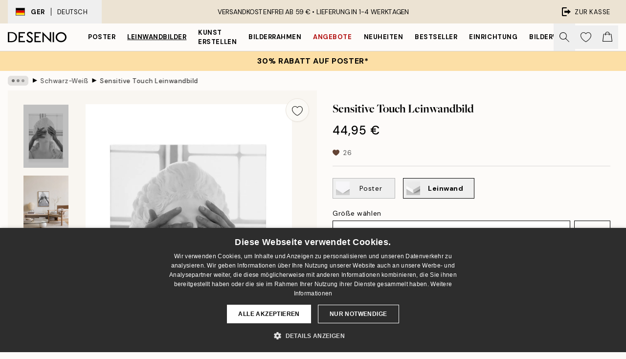

--- FILE ---
content_type: text/html; charset=utf-8
request_url: https://desenio.de/p/leinwandbilder/fotografien/schwarz-weiss/sensitive-touch-leinwandbild/
body_size: 52163
content:
<!DOCTYPE html><html dir="ltr" lang="de"><head><title>Sensitive Touch Leinwandbild – Moderne Kunst | Desenio</title><meta name="description" content="Sensitive Touch Leinwand – Schwarz-weiß-Fotografie einer Marmorstatue, deren Augen von den Händen einer Frau zugehalten werden -"/><meta charSet="utf-8"/><meta name="viewport" content="initial-scale=1.0, width=device-width"/><link rel="canonical" href="https://desenio.de/p/leinwandbilder/schwarz-weiss/sensitive-touch-leinwandbild/"/><link rel="alternate" hrefLang="en-gb" href="https://desenio.co.uk/p/canvas-prints/black-white/sensitive-touch-canvas-print/"/><link rel="alternate" hrefLang="da-dk" href="https://desenio.dk/p/laerred/sort-hvid/sensitive-touch-laerred/"/><link rel="alternate" hrefLang="de-de" href="https://desenio.de/p/leinwandbilder/schwarz-weiss/sensitive-touch-leinwandbild/"/><link rel="alternate" hrefLang="de-at" href="https://desenio.at/p/leinwandbilder/schwarz-weiss/sensitive-touch-leinwandbild/"/><link rel="alternate" hrefLang="sv-se" href="https://desenio.se/p/canvastavlor/svartvita/sensitive-touch-canvastavla/"/><link rel="alternate" hrefLang="it-it" href="https://desenio.it/p/stampe-su-tela/bianco-e-nero/sensitive-touch-stampa-su-tela/"/><link rel="alternate" hrefLang="fi-fi" href="https://desenio.fi/p/kanvaasi/mustavalkoiset/sensitive-touch-kanvaasi/"/><link rel="alternate" hrefLang="fr-fr" href="https://desenio.fr/p/toiles/noir-et-blanc/sensitive-touch-tableau-sur-toile/"/><link rel="alternate" hrefLang="nl-nl" href="https://desenio.nl/p/canvas/zwart-wit/sensitive-touch-canvas/"/><link rel="alternate" hrefLang="no-no" href="https://desenio.no/p/lerretsbilder/svarthvitt/sensitive-touch-lerret/"/><link rel="alternate" hrefLang="en-ie" href="https://desenio.ie/p/canvas-prints/black-white/sensitive-touch-canvas-print/"/><link rel="alternate" hrefLang="pl-pl" href="https://desenio.pl/p/obrazy-na-plotnie/czarno-biale/sensitive-touch-obraz-na-plotnie/"/><link rel="alternate" hrefLang="en-hu" href="https://desenio.eu/p/canvas/black-white/sensitive-touch-canvas/"/><link rel="alternate" hrefLang="es-es" href="https://desenio.es/p/lienzos/blanco-y-negro/sensitive-touch-lienzo/"/><link rel="alternate" hrefLang="en-us" href="https://desenio.com/p/canvas-prints/black-white/sensitive-touch-canvas-print/"/><link rel="alternate" hrefLang="en-ca" href="https://desenio.ca/p/canvas-prints/black-white/sensitive-touch-canvas-print/"/><link rel="alternate" hrefLang="en-au" href="https://desenio.com.au/p/canvas-prints/black-white/sensitive-touch-canvas-print/"/><link rel="alternate" hrefLang="cs-cz" href="https://desenio.cz/p/obrazy-na-platne/cernobile/sensitive-touch-obraz-na-platne/"/><link rel="alternate" hrefLang="el-gr" href="https://desenio.gr/p/kambades/black-white/sensitive-touch-kamba/"/><link rel="alternate" hrefLang="pt-pt" href="https://desenio.pt/p/telas-decorativas/preto-e-branco/sensitive-touch-quadro-em-tela/"/><link rel="alternate" hrefLang="sk-sk" href="https://desenio.sk/p/obrazy-na-platne/ciernobiele/sensitive-touch-obraz-na-platne/"/><link rel="alternate" hrefLang="de-ch" href="https://desenio.ch/de-ch/p/leinwandbilder/schwarz-weiss/sensitive-touch-leinwand/"/><link rel="alternate" hrefLang="fr-ch" href="https://desenio.ch/fr-ch/p/tableaux-sur-toile/noir-et-blanc/sensitive-touch-tableau-sur-toile/"/><link rel="alternate" hrefLang="it-ch" href="https://desenio.ch/it-ch/p/stampe-su-tela/bianco-e-nero/sensitive-touch-stampa-su-tela/"/><link rel="alternate" hrefLang="de-be" href="https://desenio.be/de-be/p/leinwandbilder/schwarz-weiss/sensitive-touch-leinwandbild/"/><link rel="alternate" hrefLang="nl-be" href="https://desenio.be/nl-be/p/canvas/zwart-wit/sensitive-touch-canvas/"/><link rel="alternate" hrefLang="fr-be" href="https://desenio.be/fr-be/p/toiles/noir-et-blanc/sensitive-touch-tableau-sur-toile/"/><link rel="alternate" hrefLang="es-us" href="https://desenio.com/es-us/p/lienzos/blanco-y-negro/sensitive-touch-lienzo/"/><link rel="alternate" hrefLang="fr-ca" href="https://desenio.ca/fr-ca/p/toiles/noir-et-blanc/sensitive-touch-tableau-sur-toile/"/><link rel="alternate" hrefLang="x-default" href="https://desenio.com/p/canvas-prints/black-white/sensitive-touch-canvas-print/"/><meta property="og:description" content="Sensitive Touch Leinwand – Schwarz-weiß-Fotografie einer Marmorstatue, deren Augen von den Händen einer Frau zugehalten werden -"/><meta property="og:url" content="https://desenio.de/p/leinwandbilder/schwarz-weiss/sensitive-touch-leinwandbild/"/><meta property="og:site_name" content="Desenio"/><link rel="preload" href="/_next/static/media/logo.9c4c515a.svg" as="image" fetchpriority="high"/><link rel="preload" href="/_next/static/media/search.6ab51709.svg" as="image" fetchpriority="high"/><link rel="preload" href="/_next/static/media/heart-outline.390ce03b.svg" as="image" fetchpriority="high"/><link rel="preload" href="/_next/static/media/bag-outline.2ac31710.svg" as="image" fetchpriority="high"/><meta property="og:title" content="Sensitive Touch Leinwandbild"/><meta property="og:type" content="product"/><meta property="og:image" content="https://media.desenio.com/site_images/67f80d5cc018756761c8237c_726038284_CAN15296_main_image_DS.jpg"/><meta property="og:image" content="https://media.desenio.com/site_images/6502c61a450a15f1b35a9fa5_275550067_CAN15296_50x70.jpg"/><meta property="og:image" content="https://media.desenio.com/site_images/67f80d5ac018756761c8237a_1326655845_CAN15296_corner_image_DS.jpg"/><link rel="preload" as="image" imageSrcSet="https://media.desenio.com/site_images/67f4ea1b744a3159796d191c_CAN15296-5_variant_main_image_ds.jpg?auto=compress%2Cformat&amp;fit=max&amp;w=16 16w, https://media.desenio.com/site_images/67f4ea1b744a3159796d191c_CAN15296-5_variant_main_image_ds.jpg?auto=compress%2Cformat&amp;fit=max&amp;w=32 32w, https://media.desenio.com/site_images/67f4ea1b744a3159796d191c_CAN15296-5_variant_main_image_ds.jpg?auto=compress%2Cformat&amp;fit=max&amp;w=48 48w, https://media.desenio.com/site_images/67f4ea1b744a3159796d191c_CAN15296-5_variant_main_image_ds.jpg?auto=compress%2Cformat&amp;fit=max&amp;w=64 64w, https://media.desenio.com/site_images/67f4ea1b744a3159796d191c_CAN15296-5_variant_main_image_ds.jpg?auto=compress%2Cformat&amp;fit=max&amp;w=96 96w, https://media.desenio.com/site_images/67f4ea1b744a3159796d191c_CAN15296-5_variant_main_image_ds.jpg?auto=compress%2Cformat&amp;fit=max&amp;w=128 128w, https://media.desenio.com/site_images/67f4ea1b744a3159796d191c_CAN15296-5_variant_main_image_ds.jpg?auto=compress%2Cformat&amp;fit=max&amp;w=256 256w, https://media.desenio.com/site_images/67f4ea1b744a3159796d191c_CAN15296-5_variant_main_image_ds.jpg?auto=compress%2Cformat&amp;fit=max&amp;w=384 384w, https://media.desenio.com/site_images/67f4ea1b744a3159796d191c_CAN15296-5_variant_main_image_ds.jpg?auto=compress%2Cformat&amp;fit=max&amp;w=640 640w, https://media.desenio.com/site_images/67f4ea1b744a3159796d191c_CAN15296-5_variant_main_image_ds.jpg?auto=compress%2Cformat&amp;fit=max&amp;w=750 750w, https://media.desenio.com/site_images/67f4ea1b744a3159796d191c_CAN15296-5_variant_main_image_ds.jpg?auto=compress%2Cformat&amp;fit=max&amp;w=828 828w, https://media.desenio.com/site_images/67f4ea1b744a3159796d191c_CAN15296-5_variant_main_image_ds.jpg?auto=compress%2Cformat&amp;fit=max&amp;w=1080 1080w, https://media.desenio.com/site_images/67f4ea1b744a3159796d191c_CAN15296-5_variant_main_image_ds.jpg?auto=compress%2Cformat&amp;fit=max&amp;w=1200 1200w, https://media.desenio.com/site_images/67f4ea1b744a3159796d191c_CAN15296-5_variant_main_image_ds.jpg?auto=compress%2Cformat&amp;fit=max&amp;w=1920 1920w, https://media.desenio.com/site_images/67f4ea1b744a3159796d191c_CAN15296-5_variant_main_image_ds.jpg?auto=compress%2Cformat&amp;fit=max&amp;w=2048 2048w, https://media.desenio.com/site_images/67f4ea1b744a3159796d191c_CAN15296-5_variant_main_image_ds.jpg?auto=compress%2Cformat&amp;fit=max&amp;w=3840 3840w" imageSizes="100%" fetchpriority="high"/><meta name="next-head-count" content="48"/><link rel="shortcut icon" href="/favicon.ico" type="image/x-icon"/><link rel="mask-icon" href="/mask-icon.svg" color="black"/><link rel="apple-touch-icon" href="/touch-icon.png"/><meta name="theme-color" content="#eee" media="(prefers-color-scheme: light)"/><meta name="theme-color" content="#000" media="(prefers-color-scheme: dark)"/><meta name="theme-color" content="#eee"/><meta name="google" content="notranslate"/><link rel="preload" href="/_next/static/css/6d1d0b5db35f020f.css" as="style" crossorigin="anonymous"/><link rel="stylesheet" href="/_next/static/css/6d1d0b5db35f020f.css" crossorigin="anonymous" data-n-g=""/><link rel="preload" href="/_next/static/css/833f48369b64c52b.css" as="style" crossorigin="anonymous"/><link rel="stylesheet" href="/_next/static/css/833f48369b64c52b.css" crossorigin="anonymous" data-n-p=""/><noscript data-n-css=""></noscript><script defer="" crossorigin="anonymous" nomodule="" src="/_next/static/chunks/polyfills-42372ed130431b0a.js"></script><script src="/js/cookie-script/37335b252b80b6abdfea8a19d0c7deba.js" defer="" data-nscript="beforeInteractive" crossorigin="anonymous"></script><script defer="" src="/_next/static/chunks/5667.e6491060d3eecd92.js" crossorigin="anonymous"></script><script defer="" src="/_next/static/chunks/3444.db631bea988ca4fb.js" crossorigin="anonymous"></script><script defer="" src="/_next/static/chunks/1899.3cad2dfd7386dc1f.js" crossorigin="anonymous"></script><script src="/_next/static/chunks/webpack-63191323b1644f6a.js" defer="" crossorigin="anonymous"></script><script src="/_next/static/chunks/framework-2e93983b0e889e06.js" defer="" crossorigin="anonymous"></script><script src="/_next/static/chunks/main-b0a0f65d9ac069d8.js" defer="" crossorigin="anonymous"></script><script src="/_next/static/chunks/pages/_app-8c61d297d8852f7f.js" defer="" crossorigin="anonymous"></script><script src="/_next/static/chunks/6577-29b08a669c31dea3.js" defer="" crossorigin="anonymous"></script><script src="/_next/static/chunks/4907-a6798f1de6f729a1.js" defer="" crossorigin="anonymous"></script><script src="/_next/static/chunks/2120-333ae3a33f99d361.js" defer="" crossorigin="anonymous"></script><script src="/_next/static/chunks/9107-223baa9815eccbda.js" defer="" crossorigin="anonymous"></script><script src="/_next/static/chunks/7765-450945d88fcffae4.js" defer="" crossorigin="anonymous"></script><script src="/_next/static/chunks/6411-8b0397e5b3d563ed.js" defer="" crossorigin="anonymous"></script><script src="/_next/static/chunks/4477-881a8472ab52ca7d.js" defer="" crossorigin="anonymous"></script><script src="/_next/static/chunks/pages/p/%5B...slug%5D-311b324805dcdbbb.js" defer="" crossorigin="anonymous"></script><script src="/_next/static/-mx3_ux9SsKbKyi1uzeUZ/_buildManifest.js" defer="" crossorigin="anonymous"></script><script src="/_next/static/-mx3_ux9SsKbKyi1uzeUZ/_ssgManifest.js" defer="" crossorigin="anonymous"></script></head><body class="notranslate" lang="de"><noscript><iframe title="Google Tag Manager" src="https://www.googletagmanager.com/ns.html?id=GTM-PMNSHMZ" height="0" width="0" style="display:none;visibility:hidden"></iframe></noscript><div id="__loading-indicator"></div><div id="__next"><script>history.scrollRestoration = "manual"</script><div id="app" data-project="DS" class="__variable_6e5d6a __variable_0d9ce4 font-body flex min-h-full flex-col"><a href="#main" class="visually-hidden">Skip to main content.</a><aside id="status" class="relative z-40 h-8 bg-brand-cream px-4 w-content:h-12 z-40"><noscript class="flex-center absolute left-0 top-0 z-max flex h-full w-full bg-urgent text-tiny font-medium text-white w-content:text-sm">Bitte aktiviere JavaScript, um bei uns zu shoppen!</noscript><div class="relative m-auto flex h-full max-w-header items-center justify-between"><button class="hidden h-full w-48 items-center py-1 w-content:flex"><div class="relative flex h-full items-center px-4 text-xs uppercase hover:bg-brand-ivory-900 hover:bg-opacity-10 ltr:-left-4 rtl:-right-4"><div class="relative me-3 flex border border-brand-900" style="min-height:15.4px;min-width:19px"><img alt="Germany flag icon" aria-hidden="true" loading="lazy" width="640" height="480" decoding="async" data-nimg="1" class="absolute h-full w-full object-cover" style="color:transparent" src="/_next/static/media/de.8e159e6e.svg"/></div><div class="flex h-4 items-center"><span class="font-bold" title="Germany">GER</span><div role="separator" aria-orientation="vertical" class="mx-3 bg-black h-full" style="width:1px"></div>Deutsch</div></div></button><span></span><div role="region" aria-label="Announcements" class="w-full h-full flex-1 relative"><ul class="flex w-full flex-center h-full"><li aria-posinset="1" aria-setsize="1" class="transition-opacity absolute w-full overflow-hidden flex flex-center opacity-100" style="transition-duration:500ms"><p class="truncate w-content:scale-90">VERSANDKOSTENFREI AB 59 € •    LIEFERUNG IN 1-4 WERKTAGEN</p></li></ul></div><a href="https://checkout.desenio.de/checkout/" class="hidden h-full w-48 justify-end py-1 w-content:flex"><div class="relative flex items-center px-4 text-xs uppercase hover:bg-brand-ivory-900 hover:bg-opacity-10 ltr:-right-4 rtl:-left-4"><img alt="Checkout icon" aria-hidden="true" loading="lazy" width="18" height="18" decoding="async" data-nimg="1" class="rtl-mirror me-2" style="color:transparent" src="/_next/static/media/exit.97f80cf2.svg"/>Zur Kasse</div></a></div></aside><header role="banner" class="sticky top-0 z-30 border-b border-brand-500/50 bg-brand-white px-2 w-content:px-4" aria-label="Main navigation"><nav class="m-auto flex h-14 max-w-header" role="navigation"><div class="flex flex-1 w-content:hidden"></div><div class="flex min-w-fit items-center justify-center w-content:me-8 w-content:justify-start"><a class="flex items-center transition-opacity duration-300 active:hover:opacity-60 active:hover:transition-none active:hover:delay-0 opacity-100 w-content:delay-600" href="https://desenio.de/"><img alt="Desenio Logo" fetchpriority="high" width="581" height="116" decoding="async" data-nimg="1" style="color:transparent;height:22.8px;width:120px" src="/_next/static/media/logo.9c4c515a.svg"/></a></div><section id="synapse-popover-group-Rr7b6" aria-label="Site Navigation" class="hide-scrollbar hidden h-full overflow-x-scroll transition-opacity w-content:flex opacity-100 w-content:delay-600"><div class="menu-test-desktop-variant static border-b border-transparent hover:border-black"><a class="popover-button flex-center flex flex-center flex h-full w-full text-nowrap flex items-center justify-center h-full px-3 text-xs font-bold uppercase font-body" id="synapse-popover-R6r7b6-button" aria-expanded="false" href="https://desenio.de/poster/">Poster</a></div><div class="menu-test-desktop-variant static border-b border-transparent hover:border-black"><a class="popover-button flex-center flex flex-center flex h-full w-full text-nowrap flex items-center justify-center h-full px-3 text-xs font-bold uppercase font-body underline" id="synapse-popover-Rar7b6-button" aria-expanded="false" href="https://desenio.de/leinwandbilder/">Leinwandbilder</a></div><div class="menu-test-desktop-variant static border-b border-transparent hover:border-black"><a class="popover-button flex-center flex flex-center flex h-full w-full text-nowrap flex items-center justify-center h-full px-3 text-xs font-bold uppercase font-body" id="synapse-popover-Rer7b6-button" aria-expanded="false" href="https://desenio.de/poster/kunst-erstellen/">Kunst erstellen</a></div><div class="menu-test-desktop-variant static border-b border-transparent hover:border-black"><a class="popover-button flex-center flex flex-center flex h-full w-full text-nowrap flex items-center justify-center h-full px-3 text-xs font-bold uppercase font-body" id="synapse-popover-Rir7b6-button" aria-expanded="false" href="https://desenio.de/rahmen/">Bilderrahmen</a></div><div class="menu-test-desktop-variant static border-b border-transparent hover:border-black"><a class="popover-button flex-center flex flex-center flex h-full w-full text-nowrap flex items-center justify-center h-full px-3 text-xs font-bold uppercase font-body text-urgent" id="synapse-popover-Rmr7b6-button" aria-expanded="false" href="https://desenio.de/sale/">Angebote</a></div><div class="menu-test-desktop-variant static border-b border-transparent hover:border-black"><a class="popover-button flex-center flex flex-center flex h-full w-full text-nowrap flex items-center justify-center h-full px-3 text-xs font-bold uppercase font-body" id="synapse-popover-Rqr7b6-button" aria-expanded="false" href="https://desenio.de/neuheiten/">Neuheiten</a></div><div class="menu-test-desktop-variant static border-b border-transparent hover:border-black"><a class="popover-button flex-center flex flex-center flex h-full w-full text-nowrap flex items-center justify-center h-full px-3 text-xs font-bold uppercase font-body" id="synapse-popover-Rur7b6-button" aria-expanded="false" href="https://desenio.de/poster/beliebte-bilder/">Bestseller</a></div><div class="menu-test-desktop-variant static border-b border-transparent hover:border-black"><a class="popover-button flex-center flex flex-center flex h-full w-full text-nowrap flex items-center justify-center h-full px-3 text-xs font-bold uppercase font-body" id="synapse-popover-R12r7b6-button" aria-expanded="false" href="https://desenio.de/einrichtung/">Einrichtung</a></div><div class="menu-test-desktop-variant static border-b border-transparent hover:border-black"><a class="popover-button flex-center flex flex-center flex h-full w-full text-nowrap flex items-center justify-center h-full px-3 text-xs font-bold uppercase font-body" id="synapse-popover-R16r7b6-button" aria-expanded="false" href="https://desenio.de/bilderwande/">Bilderwände</a></div><div class="menu-test-desktop-variant static border-b border-transparent hover:border-black"><a class="popover-button flex-center flex flex-center flex h-full w-full text-nowrap flex items-center justify-center h-full px-3 text-xs font-bold uppercase font-body" id="synapse-popover-R1ar7b6-button" aria-expanded="false" href="https://desenio.de/desenio-b2b/">B2B</a></div><div class="menu-test-desktop-variant static border-b border-transparent hover:border-black"><a class="popover-button flex-center flex flex-center flex h-full w-full text-nowrap flex items-center justify-center h-full px-3 text-xs font-bold uppercase font-body" id="synapse-popover-R1er7b6-button" aria-expanded="false" href="https://desenio.de/design-magazine/">Magazine</a></div></section><div class="flex flex-1"><div class="ms-auto flex items-center transition-opacity duration-300 opacity-100 delay-600"><div class="relative flex h-full items-center"><button class="group hidden h-full w-11 items-center justify-center transition-opacity duration-300 w-content:flex opacity-100 w-content:delay-600" aria-label="Suche"><img alt="Search icon" aria-hidden="true" fetchpriority="high" width="20" height="20" decoding="async" data-nimg="1" class="duration-150 xl:group-hover:opacity-75" style="color:transparent" src="/_next/static/media/search.6ab51709.svg"/></button><div class="relative flex h-full items-center" id="synapse-icons-end-R1b7b6-shopping-menu-wrapper"><button class="flex items-center justify-center relative w-11 h-12 animate" tabindex="0" aria-expanded="false" aria-controls="shopping-menu-container__wishlist" aria-label="Show products in Wishlist"><img alt="Icon ends icon" aria-hidden="true" fetchpriority="high" width="144" height="132" decoding="async" data-nimg="1" style="color:transparent;width:22px;height:20px" src="/_next/static/media/heart-outline.390ce03b.svg"/></button><button class="flex items-center justify-center relative w-11 h-12" tabindex="0" aria-expanded="false" aria-controls="shopping-menu-container__cart" aria-label="Show products in Cart"><img alt="Empty cart icon" aria-hidden="true" fetchpriority="high" width="121" height="140" decoding="async" data-nimg="1" style="color:transparent;width:20px;height:20px;position:relative;top:-1px" src="/_next/static/media/bag-outline.2ac31710.svg"/></button></div></div></div></div></nav></header><button class="w-full"><aside aria-labelledby="synapse-promotional-banner-Rc7b6-title" class="flex flex-col flex-center py-2 px-4 z-20 text-center group" style="background:#fcdfa6;color:#000"><div class="max-w-header relative w-full"><div class="flex flex-col px-8"><span id="synapse-promotional-banner-Rc7b6-title" class="uppercase font-bold text-md">30% Rabatt auf Poster*</span></div></div></aside></button><span></span><main id="main" class="flex-1"><script type="application/ld+json">{
        "@context": "http://schema.org/",
        "@type": "Product",
        "name": "Sensitive Touch Leinwandbild",
        "description": "Tiefe: 3,2 cm   Dieses Motiv ist auf Leinwand gedruckt und besitzt eine flache, ebene Oberfläche.",
        "sku": "CAN15296",
        "image": "https://media.desenio.com/site_images/67f80d5cc018756761c8237c_726038284_CAN15296_main_image_DS.jpg",
        "url": "https://desenio.de/leinwandbilder/fotografien/schwarz-weiss/sensitive-touch-leinwandbild/",
        "brand": {
          "@type": "Brand",
          "name": "Desenio"
        },
        "offers": [
          {
              "@type": "Offer",
              "sku": "CAN15296-5",
              "name": "Sensitive Touch Leinwandbild 30x40 cm",
              "url": "https://desenio.de/leinwandbilder/fotografien/schwarz-weiss/sensitive-touch-leinwandbild/",
              "priceSpecification": [{"@type":"UnitPriceSpecification","price":44.95,"priceCurrency":"EUR"}],
              "itemCondition": "http://schema.org/NewCondition",
              "availability": "http://schema.org/InStock"
              },{
              "@type": "Offer",
              "sku": "CAN15296-5B",
              "name": "Sensitive Touch Leinwandbild 30x40 cm",
              "url": "https://desenio.de/leinwandbilder/fotografien/schwarz-weiss/sensitive-touch-leinwandbild/",
              "priceSpecification": [{"@type":"UnitPriceSpecification","price":79.95,"priceCurrency":"EUR"}],
              "itemCondition": "http://schema.org/NewCondition",
              "availability": "http://schema.org/InStock"
              },{
              "@type": "Offer",
              "sku": "CAN15296-8",
              "name": "Sensitive Touch Leinwandbild 50x70 cm",
              "url": "https://desenio.de/leinwandbilder/fotografien/schwarz-weiss/sensitive-touch-leinwandbild/",
              "priceSpecification": [{"@type":"UnitPriceSpecification","price":84.95,"priceCurrency":"EUR"}],
              "itemCondition": "http://schema.org/NewCondition",
              "availability": "http://schema.org/InStock"
              },{
              "@type": "Offer",
              "sku": "CAN15296-5O",
              "name": "Sensitive Touch Leinwandbild 30x40 cm",
              "url": "https://desenio.de/leinwandbilder/fotografien/schwarz-weiss/sensitive-touch-leinwandbild/",
              "priceSpecification": [{"@type":"UnitPriceSpecification","price":84.95,"priceCurrency":"EUR"}],
              "itemCondition": "http://schema.org/NewCondition",
              "availability": "http://schema.org/InStock"
              },{
              "@type": "Offer",
              "sku": "CAN15296-8B",
              "name": "Sensitive Touch Leinwandbild 50x70 cm",
              "url": "https://desenio.de/leinwandbilder/fotografien/schwarz-weiss/sensitive-touch-leinwandbild/",
              "priceSpecification": [{"@type":"UnitPriceSpecification","price":119,"priceCurrency":"EUR"}],
              "itemCondition": "http://schema.org/NewCondition",
              "availability": "http://schema.org/InStock"
              },{
              "@type": "Offer",
              "sku": "CAN15296-8O",
              "name": "Sensitive Touch Leinwandbild 50x70 cm",
              "url": "https://desenio.de/leinwandbilder/fotografien/schwarz-weiss/sensitive-touch-leinwandbild/",
              "priceSpecification": [{"@type":"UnitPriceSpecification","price":129,"priceCurrency":"EUR"}],
              "itemCondition": "http://schema.org/NewCondition",
              "availability": "http://schema.org/InStock"
              }
        ]
      }</script><div class="relative mx-auto mb-12 bg-brand-ivory-300/50 lg:bg-transparent lg:px-4"><div class="mx-auto max-w-header"><nav id="breadcrumbs" class="hide-scrollbar mask-x-scroll flex w-full items-center overflow-x-auto py-2 px-4 lg:-mx-4" aria-label="Breadcrumb" data-ph="breadcrumbs"><div class="sticky start-0 z-10 flex shrink-0 items-center transition-opacity duration-150 opacity-100 delay-150"><div role="presentation" class="flex-center flex h-5 px-2 bg-black/10 rounded-md me-2"><div class="rounded-full bg-black me-1 last:me-0" style="height:6px;width:6px;opacity:calc(0.5 - 0 * 0.1)"></div><div class="rounded-full bg-black me-1 last:me-0" style="height:6px;width:6px;opacity:calc(0.5 - 1 * 0.1)"></div><div class="rounded-full bg-black me-1 last:me-0" style="height:6px;width:6px;opacity:calc(0.5 - 2 * 0.1)"></div></div><div role="separator" aria-orientation="vertical" class="text-md rtl-mirror relative -top-px start-px font-bold">▸</div></div><ol class="flex flex-nowrap ps-1 ms-2" style="transform:translate3d(0px, 0px, 0px)"><li class="group mx-1 flex flex-nowrap transition-opacity duration-300 ltr:first:-ml-3 rtl:first:-mr-3 pointer-events-none opacity-0"><a class="me-2 flex items-center truncate whitespace-nowrap hover:underline group-last:me-0 text-black/80 text-xs" tabindex="0" style="max-width:15rem" href="https://desenio.de/">Desenio</a><div role="separator" aria-orientation="vertical" class="text-md rtl-mirror relative -top-px start-px font-bold">▸</div></li><li class="group mx-1 flex flex-nowrap transition-opacity duration-300 ltr:first:-ml-3 rtl:first:-mr-3 pointer-events-none opacity-0"><a class="me-2 flex items-center truncate whitespace-nowrap hover:underline group-last:me-0 text-black/80 text-xs" tabindex="0" style="max-width:15rem" href="https://desenio.de/leinwandbilder/">Leinwandbilder</a><div role="separator" aria-orientation="vertical" class="text-md rtl-mirror relative -top-px start-px font-bold">▸</div></li><li class="group mx-1 flex flex-nowrap transition-opacity duration-300 ltr:first:-ml-3 rtl:first:-mr-3 pointer-events-none opacity-0"><a class="me-2 flex items-center truncate whitespace-nowrap hover:underline group-last:me-0 text-black/80 text-xs" tabindex="0" style="max-width:15rem" href="https://desenio.de/leinwandbilder/fotografien/">Fotografien</a><div role="separator" aria-orientation="vertical" class="text-md rtl-mirror relative -top-px start-px font-bold">▸</div></li><li class="group mx-1 flex flex-nowrap transition-opacity duration-300 ltr:first:-ml-3 rtl:first:-mr-3 opacity-100"><a class="me-2 flex items-center truncate whitespace-nowrap hover:underline group-last:me-0 text-black/80 text-xs" tabindex="0" style="max-width:15rem" href="https://desenio.de/leinwandbilder/fotografien/schwarz-weiss/">Schwarz-Weiß</a><div role="separator" aria-orientation="vertical" class="text-md rtl-mirror relative -top-px start-px font-bold">▸</div></li><li class="group mx-1 flex flex-nowrap transition-opacity duration-300 ltr:first:-ml-3 rtl:first:-mr-3 opacity-100"><a class="me-2 flex items-center truncate whitespace-nowrap hover:underline group-last:me-0 pe-3 font-medium text-black/80 text-xs" aria-current="page" tabindex="0" style="max-width:15rem" href="https://desenio.de/p/leinwandbilder/fotografien/schwarz-weiss/sensitive-touch-leinwandbild/">Sensitive Touch Leinwandbild</a></li></ol></nav></div><div class="relative z-20 m-auto flex h-full max-w-header flex-col items-start lg:flex-row"><div class="h-full w-full min-w-[50%] lg:sticky lg:top-[64px] lg:w-1/2 xl:w-full"><div class="relative hidden h-full bg-brand-ivory-300/50 px-2 py-5 lg:mx-4 lg:ms-0 lg:flex xl:px-8" aria-label="Product images"><div class="absolute right-4 top-0 h-full py-4 xl:right-4"><div class="sticky z-20" style="top:16px"><div class="z-10 me-4 lg:me-0"><button class="flex-center bg-blur group m-auto flex h-12 min-w-[48px] max-w-[48px] flex-1 rounded-full border border-brand-ivory-500 bg-brand-white/80 text-md shadow-sm" aria-label="Remove this product from wishlist"><div class="relative top-0.5 h-5 shrink-0 scale-100 transition duration-300 group-active:scale-90 group-active:duration-0"><img alt="" aria-hidden="true" loading="lazy" width="22" height="20" decoding="async" data-nimg="1" style="color:transparent" src="/_next/static/media/heart-outline.390ce03b.svg"/></div></button></div></div></div><div class="hide-scrollbar me-3 hidden w-24 flex-col overflow-y-auto pe-1 transition-opacity duration-300 ease-in-out xl:py-2 2xl:w-32 xl:flex opacity-0 mask-y-scroll" style="max-height:0"><div class="h-px"></div><button class="relative mb-4 h-0 w-full bg-white last:mb-0" disabled="" aria-label="Show image 1" aria-controls="synapse-product-photoswipe-thumbnail-slider-R9ip9b6-container" aria-owns="synapse-product-photoswipe-thumbnail-slider-R9ip9b6-slide-0" aria-current="true" style="padding-bottom:139.9%"><img alt="Schwarz-weißes Leinwandbild: Hände verdecken die Augen einer klassischen Büste, eine Verschmelzung von Mensch und Skulptur." loading="lazy" decoding="async" data-nimg="fill" style="position:absolute;height:100%;width:100%;left:0;top:0;right:0;bottom:0;color:transparent;max-width:100%;background-size:cover;background-position:50% 50%;background-repeat:no-repeat;background-image:url(&quot;data:image/svg+xml;charset=utf-8,%3Csvg xmlns=&#x27;http://www.w3.org/2000/svg&#x27; %3E%3Cfilter id=&#x27;b&#x27; color-interpolation-filters=&#x27;sRGB&#x27;%3E%3CfeGaussianBlur stdDeviation=&#x27;20&#x27;/%3E%3CfeColorMatrix values=&#x27;1 0 0 0 0 0 1 0 0 0 0 0 1 0 0 0 0 0 100 -1&#x27; result=&#x27;s&#x27;/%3E%3CfeFlood x=&#x27;0&#x27; y=&#x27;0&#x27; width=&#x27;100%25&#x27; height=&#x27;100%25&#x27;/%3E%3CfeComposite operator=&#x27;out&#x27; in=&#x27;s&#x27;/%3E%3CfeComposite in2=&#x27;SourceGraphic&#x27;/%3E%3CfeGaussianBlur stdDeviation=&#x27;20&#x27;/%3E%3C/filter%3E%3Cimage width=&#x27;100%25&#x27; height=&#x27;100%25&#x27; x=&#x27;0&#x27; y=&#x27;0&#x27; preserveAspectRatio=&#x27;none&#x27; style=&#x27;filter: url(%23b);&#x27; href=&#x27;[data-uri]&#x27;/%3E%3C/svg%3E&quot;)" sizes="100%" srcSet="https://media.desenio.com/site_images/67f4ea1b744a3159796d191c_CAN15296-5_variant_main_image_ds.jpg?auto=compress%2Cformat&amp;fit=max&amp;w=16 16w, https://media.desenio.com/site_images/67f4ea1b744a3159796d191c_CAN15296-5_variant_main_image_ds.jpg?auto=compress%2Cformat&amp;fit=max&amp;w=32 32w, https://media.desenio.com/site_images/67f4ea1b744a3159796d191c_CAN15296-5_variant_main_image_ds.jpg?auto=compress%2Cformat&amp;fit=max&amp;w=48 48w, https://media.desenio.com/site_images/67f4ea1b744a3159796d191c_CAN15296-5_variant_main_image_ds.jpg?auto=compress%2Cformat&amp;fit=max&amp;w=64 64w, https://media.desenio.com/site_images/67f4ea1b744a3159796d191c_CAN15296-5_variant_main_image_ds.jpg?auto=compress%2Cformat&amp;fit=max&amp;w=96 96w, https://media.desenio.com/site_images/67f4ea1b744a3159796d191c_CAN15296-5_variant_main_image_ds.jpg?auto=compress%2Cformat&amp;fit=max&amp;w=128 128w, https://media.desenio.com/site_images/67f4ea1b744a3159796d191c_CAN15296-5_variant_main_image_ds.jpg?auto=compress%2Cformat&amp;fit=max&amp;w=256 256w, https://media.desenio.com/site_images/67f4ea1b744a3159796d191c_CAN15296-5_variant_main_image_ds.jpg?auto=compress%2Cformat&amp;fit=max&amp;w=384 384w, https://media.desenio.com/site_images/67f4ea1b744a3159796d191c_CAN15296-5_variant_main_image_ds.jpg?auto=compress%2Cformat&amp;fit=max&amp;w=640 640w, https://media.desenio.com/site_images/67f4ea1b744a3159796d191c_CAN15296-5_variant_main_image_ds.jpg?auto=compress%2Cformat&amp;fit=max&amp;w=750 750w, https://media.desenio.com/site_images/67f4ea1b744a3159796d191c_CAN15296-5_variant_main_image_ds.jpg?auto=compress%2Cformat&amp;fit=max&amp;w=828 828w, https://media.desenio.com/site_images/67f4ea1b744a3159796d191c_CAN15296-5_variant_main_image_ds.jpg?auto=compress%2Cformat&amp;fit=max&amp;w=1080 1080w, https://media.desenio.com/site_images/67f4ea1b744a3159796d191c_CAN15296-5_variant_main_image_ds.jpg?auto=compress%2Cformat&amp;fit=max&amp;w=1200 1200w, https://media.desenio.com/site_images/67f4ea1b744a3159796d191c_CAN15296-5_variant_main_image_ds.jpg?auto=compress%2Cformat&amp;fit=max&amp;w=1920 1920w, https://media.desenio.com/site_images/67f4ea1b744a3159796d191c_CAN15296-5_variant_main_image_ds.jpg?auto=compress%2Cformat&amp;fit=max&amp;w=2048 2048w, https://media.desenio.com/site_images/67f4ea1b744a3159796d191c_CAN15296-5_variant_main_image_ds.jpg?auto=compress%2Cformat&amp;fit=max&amp;w=3840 3840w" src="https://media.desenio.com/site_images/67f4ea1b744a3159796d191c_CAN15296-5_variant_main_image_ds.jpg?auto=compress%2Cformat&amp;fit=max&amp;w=3840"/><div class="absolute left-0 top-0 h-full w-full bg-black transition-opacity duration-150 opacity-25"></div></button><button class="relative mb-4 h-0 w-full bg-white last:mb-0" aria-label="Show image 2" aria-controls="synapse-product-photoswipe-thumbnail-slider-R9ip9b6-container" aria-owns="synapse-product-photoswipe-thumbnail-slider-R9ip9b6-slide-1" aria-current="false" style="padding-bottom:124.9%"><img alt="Schwarz-weißes Leinwandbild einer Frauenstatue, die sich die Augen zuhält, in einem hellen Wohnzimmer." loading="lazy" decoding="async" data-nimg="fill" style="position:absolute;height:100%;width:100%;left:0;top:0;right:0;bottom:0;color:transparent;max-width:100%;background-size:cover;background-position:50% 50%;background-repeat:no-repeat;background-image:url(&quot;data:image/svg+xml;charset=utf-8,%3Csvg xmlns=&#x27;http://www.w3.org/2000/svg&#x27; %3E%3Cfilter id=&#x27;b&#x27; color-interpolation-filters=&#x27;sRGB&#x27;%3E%3CfeGaussianBlur stdDeviation=&#x27;20&#x27;/%3E%3CfeColorMatrix values=&#x27;1 0 0 0 0 0 1 0 0 0 0 0 1 0 0 0 0 0 100 -1&#x27; result=&#x27;s&#x27;/%3E%3CfeFlood x=&#x27;0&#x27; y=&#x27;0&#x27; width=&#x27;100%25&#x27; height=&#x27;100%25&#x27;/%3E%3CfeComposite operator=&#x27;out&#x27; in=&#x27;s&#x27;/%3E%3CfeComposite in2=&#x27;SourceGraphic&#x27;/%3E%3CfeGaussianBlur stdDeviation=&#x27;20&#x27;/%3E%3C/filter%3E%3Cimage width=&#x27;100%25&#x27; height=&#x27;100%25&#x27; x=&#x27;0&#x27; y=&#x27;0&#x27; preserveAspectRatio=&#x27;none&#x27; style=&#x27;filter: url(%23b);&#x27; href=&#x27;[data-uri]&#x27;/%3E%3C/svg%3E&quot;)" sizes="100%" srcSet="https://media.desenio.com/site_images/6502c61a450a15f1b35a9fa5_275550067_CAN15296_50x70.jpg?auto=compress%2Cformat&amp;fit=max&amp;w=16 16w, https://media.desenio.com/site_images/6502c61a450a15f1b35a9fa5_275550067_CAN15296_50x70.jpg?auto=compress%2Cformat&amp;fit=max&amp;w=32 32w, https://media.desenio.com/site_images/6502c61a450a15f1b35a9fa5_275550067_CAN15296_50x70.jpg?auto=compress%2Cformat&amp;fit=max&amp;w=48 48w, https://media.desenio.com/site_images/6502c61a450a15f1b35a9fa5_275550067_CAN15296_50x70.jpg?auto=compress%2Cformat&amp;fit=max&amp;w=64 64w, https://media.desenio.com/site_images/6502c61a450a15f1b35a9fa5_275550067_CAN15296_50x70.jpg?auto=compress%2Cformat&amp;fit=max&amp;w=96 96w, https://media.desenio.com/site_images/6502c61a450a15f1b35a9fa5_275550067_CAN15296_50x70.jpg?auto=compress%2Cformat&amp;fit=max&amp;w=128 128w, https://media.desenio.com/site_images/6502c61a450a15f1b35a9fa5_275550067_CAN15296_50x70.jpg?auto=compress%2Cformat&amp;fit=max&amp;w=256 256w, https://media.desenio.com/site_images/6502c61a450a15f1b35a9fa5_275550067_CAN15296_50x70.jpg?auto=compress%2Cformat&amp;fit=max&amp;w=384 384w, https://media.desenio.com/site_images/6502c61a450a15f1b35a9fa5_275550067_CAN15296_50x70.jpg?auto=compress%2Cformat&amp;fit=max&amp;w=640 640w, https://media.desenio.com/site_images/6502c61a450a15f1b35a9fa5_275550067_CAN15296_50x70.jpg?auto=compress%2Cformat&amp;fit=max&amp;w=750 750w, https://media.desenio.com/site_images/6502c61a450a15f1b35a9fa5_275550067_CAN15296_50x70.jpg?auto=compress%2Cformat&amp;fit=max&amp;w=828 828w, https://media.desenio.com/site_images/6502c61a450a15f1b35a9fa5_275550067_CAN15296_50x70.jpg?auto=compress%2Cformat&amp;fit=max&amp;w=1080 1080w, https://media.desenio.com/site_images/6502c61a450a15f1b35a9fa5_275550067_CAN15296_50x70.jpg?auto=compress%2Cformat&amp;fit=max&amp;w=1200 1200w, https://media.desenio.com/site_images/6502c61a450a15f1b35a9fa5_275550067_CAN15296_50x70.jpg?auto=compress%2Cformat&amp;fit=max&amp;w=1920 1920w, https://media.desenio.com/site_images/6502c61a450a15f1b35a9fa5_275550067_CAN15296_50x70.jpg?auto=compress%2Cformat&amp;fit=max&amp;w=2048 2048w, https://media.desenio.com/site_images/6502c61a450a15f1b35a9fa5_275550067_CAN15296_50x70.jpg?auto=compress%2Cformat&amp;fit=max&amp;w=3840 3840w" src="https://media.desenio.com/site_images/6502c61a450a15f1b35a9fa5_275550067_CAN15296_50x70.jpg?auto=compress%2Cformat&amp;fit=max&amp;w=3840"/><div class="absolute left-0 top-0 h-full w-full bg-black transition-opacity duration-150 opacity-0"></div></button><button class="relative mb-4 h-0 w-full bg-white last:mb-0" aria-label="Show image 3" aria-controls="synapse-product-photoswipe-thumbnail-slider-R9ip9b6-container" aria-owns="synapse-product-photoswipe-thumbnail-slider-R9ip9b6-slide-2" aria-current="false" style="padding-bottom:139.9%"><img alt="Product image: 3" loading="lazy" decoding="async" data-nimg="fill" style="position:absolute;height:100%;width:100%;left:0;top:0;right:0;bottom:0;color:transparent;max-width:100%;background-size:cover;background-position:50% 50%;background-repeat:no-repeat;background-image:url(&quot;data:image/svg+xml;charset=utf-8,%3Csvg xmlns=&#x27;http://www.w3.org/2000/svg&#x27; %3E%3Cfilter id=&#x27;b&#x27; color-interpolation-filters=&#x27;sRGB&#x27;%3E%3CfeGaussianBlur stdDeviation=&#x27;20&#x27;/%3E%3CfeColorMatrix values=&#x27;1 0 0 0 0 0 1 0 0 0 0 0 1 0 0 0 0 0 100 -1&#x27; result=&#x27;s&#x27;/%3E%3CfeFlood x=&#x27;0&#x27; y=&#x27;0&#x27; width=&#x27;100%25&#x27; height=&#x27;100%25&#x27;/%3E%3CfeComposite operator=&#x27;out&#x27; in=&#x27;s&#x27;/%3E%3CfeComposite in2=&#x27;SourceGraphic&#x27;/%3E%3CfeGaussianBlur stdDeviation=&#x27;20&#x27;/%3E%3C/filter%3E%3Cimage width=&#x27;100%25&#x27; height=&#x27;100%25&#x27; x=&#x27;0&#x27; y=&#x27;0&#x27; preserveAspectRatio=&#x27;none&#x27; style=&#x27;filter: url(%23b);&#x27; href=&#x27;[data-uri]&#x27;/%3E%3C/svg%3E&quot;)" sizes="100%" srcSet="https://media.desenio.com/site_images/67f80d5ac018756761c8237a_1326655845_CAN15296_corner_image_DS.jpg?auto=compress%2Cformat&amp;fit=max&amp;w=16 16w, https://media.desenio.com/site_images/67f80d5ac018756761c8237a_1326655845_CAN15296_corner_image_DS.jpg?auto=compress%2Cformat&amp;fit=max&amp;w=32 32w, https://media.desenio.com/site_images/67f80d5ac018756761c8237a_1326655845_CAN15296_corner_image_DS.jpg?auto=compress%2Cformat&amp;fit=max&amp;w=48 48w, https://media.desenio.com/site_images/67f80d5ac018756761c8237a_1326655845_CAN15296_corner_image_DS.jpg?auto=compress%2Cformat&amp;fit=max&amp;w=64 64w, https://media.desenio.com/site_images/67f80d5ac018756761c8237a_1326655845_CAN15296_corner_image_DS.jpg?auto=compress%2Cformat&amp;fit=max&amp;w=96 96w, https://media.desenio.com/site_images/67f80d5ac018756761c8237a_1326655845_CAN15296_corner_image_DS.jpg?auto=compress%2Cformat&amp;fit=max&amp;w=128 128w, https://media.desenio.com/site_images/67f80d5ac018756761c8237a_1326655845_CAN15296_corner_image_DS.jpg?auto=compress%2Cformat&amp;fit=max&amp;w=256 256w, https://media.desenio.com/site_images/67f80d5ac018756761c8237a_1326655845_CAN15296_corner_image_DS.jpg?auto=compress%2Cformat&amp;fit=max&amp;w=384 384w, https://media.desenio.com/site_images/67f80d5ac018756761c8237a_1326655845_CAN15296_corner_image_DS.jpg?auto=compress%2Cformat&amp;fit=max&amp;w=640 640w, https://media.desenio.com/site_images/67f80d5ac018756761c8237a_1326655845_CAN15296_corner_image_DS.jpg?auto=compress%2Cformat&amp;fit=max&amp;w=750 750w, https://media.desenio.com/site_images/67f80d5ac018756761c8237a_1326655845_CAN15296_corner_image_DS.jpg?auto=compress%2Cformat&amp;fit=max&amp;w=828 828w, https://media.desenio.com/site_images/67f80d5ac018756761c8237a_1326655845_CAN15296_corner_image_DS.jpg?auto=compress%2Cformat&amp;fit=max&amp;w=1080 1080w, https://media.desenio.com/site_images/67f80d5ac018756761c8237a_1326655845_CAN15296_corner_image_DS.jpg?auto=compress%2Cformat&amp;fit=max&amp;w=1200 1200w, https://media.desenio.com/site_images/67f80d5ac018756761c8237a_1326655845_CAN15296_corner_image_DS.jpg?auto=compress%2Cformat&amp;fit=max&amp;w=1920 1920w, https://media.desenio.com/site_images/67f80d5ac018756761c8237a_1326655845_CAN15296_corner_image_DS.jpg?auto=compress%2Cformat&amp;fit=max&amp;w=2048 2048w, https://media.desenio.com/site_images/67f80d5ac018756761c8237a_1326655845_CAN15296_corner_image_DS.jpg?auto=compress%2Cformat&amp;fit=max&amp;w=3840 3840w" src="https://media.desenio.com/site_images/67f80d5ac018756761c8237a_1326655845_CAN15296_corner_image_DS.jpg?auto=compress%2Cformat&amp;fit=max&amp;w=3840"/><div class="absolute left-0 top-0 h-full w-full bg-black transition-opacity duration-150 opacity-0"></div></button><button class="relative mb-4 h-0 w-full border last:mb-0" aria-label="Show video 1" aria-controls="synapse-product-photoswipe-thumbnail-slider-R9ip9b6-container" aria-owns="synapse-product-photoswipe-thumbnail-slider-R9ip9b6-video-slide-0" aria-current="false" style="padding-bottom:139.92537313432837%"><img alt="Video thumbnail" loading="lazy" width="536" height="750" decoding="async" data-nimg="1" class="absolute h-full w-full object-cover" style="color:transparent" srcSet="/_next/image/?url=%2F_next%2Fstatic%2Fmedia%2Fvideo-thumbnail-framed-canvas.10502524.jpg&amp;w=640&amp;q=75 1x, /_next/image/?url=%2F_next%2Fstatic%2Fmedia%2Fvideo-thumbnail-framed-canvas.10502524.jpg&amp;w=1080&amp;q=75 2x" src="/_next/image/?url=%2F_next%2Fstatic%2Fmedia%2Fvideo-thumbnail-framed-canvas.10502524.jpg&amp;w=1080&amp;q=75"/><div class="bg-blur absolute overflow-hidden rounded-full bg-white/50 shadow-lg transition duration-300 ease-out" style="height:40px;width:40px;top:50%;left:50%;transform:translate(-50%, -50%)"><div class="flex-center absolute flex h-full w-full" style="transform:scale(.4)"><img alt="Play" loading="lazy" width="500" height="500" decoding="async" data-nimg="1" class="opacity-75" style="color:transparent;object-fit:contain" src="/_next/static/media/play.64f8cf1a.svg"/></div></div><div class="absolute left-0 top-0 h-full w-full bg-black transition-opacity duration-150 opacity-0"></div></button><div class="h-px"></div></div><div id="synapse-product-photoswipe-thumbnail-slider-R9ip9b6-container" class="w-full flex-1 overflow-hidden"><section aria-label="Product images" class="flex flex-col justify-center"><h2 class="h3 mb-2 w-full px-4 text-center visually-hidden">Product images</h2><div class="flex w-full items-center"><button class="flex-center group z-10 flex xl:hidden opacity-0" aria-hidden="true" style="min-height:2rem;min-width:2rem" aria-label="Previous - Slide" aria-controls="synapse-slider-R6pip9b6"><img alt="Left arrow icon" aria-hidden="true" loading="lazy" width="15" height="15" decoding="async" data-nimg="1" class="rtl-mirror transition-opacity duration-300 group-disabled:opacity-25" style="color:transparent;height:15px;width:15px" src="/_next/static/media/arrow-left-thin.12bd2c75.svg"/></button><ul id="synapse-slider-R6pip9b6" class="hide-scrollbar no-highlight drag-safe-area grid flex-1 overscroll-x-contain transition-opacity duration-300 justify-center overflow-x-auto pointer-events-none opacity-0" style="gap:16px;grid-auto-flow:column;scroll-padding:0;grid-auto-columns:calc(100% - 0px - 0px)"><li id="synapse-slider-R6pip9b6-slide-1" class="scroll-snap-start flex flex-center" role="tabpanel"><div class="flex flex-1 h-full relative flex-center min-w-0"><a id="synapse-product-photoswipe-thumbnail-slider-R9ip9b6-slide-0" class="flex relative flex-center w-full h-full mx-1 p-2 overflow-hidden lg:max-h-screen lg:min-h-[545px!important] xl:min-h-[600px!important] max-w-[320px] md:max-w-[438px] lg:max-w-[981px] min-w-[160px] lg:min-w-[390px] xl:min-w-[438px]" style="width:calc(71.4796283059328vh - 0px)" href="https://media.desenio.com/site_images/67f4ea1b744a3159796d191c_CAN15296-5_variant_main_image_ds.jpg" data-pswp-width="1000" data-pswp-height="1399" rel="noreferrer" target="_blank" data-photoswipe-item="true"><div class="relative h-0 w-full" style="padding-bottom:139.9%"><div class="absolute h-full w-full bg-white object-contain"><img alt="Schwarz-weißes Leinwandbild: Hände verdecken die Augen einer klassischen Büste, eine Verschmelzung von Mensch und Skulptur." fetchpriority="high" decoding="async" data-nimg="fill" class="z-10" style="position:absolute;height:100%;width:100%;left:0;top:0;right:0;bottom:0;color:transparent;max-width:100%;background-size:cover;background-position:50% 50%;background-repeat:no-repeat;background-image:url(&quot;data:image/svg+xml;charset=utf-8,%3Csvg xmlns=&#x27;http://www.w3.org/2000/svg&#x27; %3E%3Cfilter id=&#x27;b&#x27; color-interpolation-filters=&#x27;sRGB&#x27;%3E%3CfeGaussianBlur stdDeviation=&#x27;20&#x27;/%3E%3CfeColorMatrix values=&#x27;1 0 0 0 0 0 1 0 0 0 0 0 1 0 0 0 0 0 100 -1&#x27; result=&#x27;s&#x27;/%3E%3CfeFlood x=&#x27;0&#x27; y=&#x27;0&#x27; width=&#x27;100%25&#x27; height=&#x27;100%25&#x27;/%3E%3CfeComposite operator=&#x27;out&#x27; in=&#x27;s&#x27;/%3E%3CfeComposite in2=&#x27;SourceGraphic&#x27;/%3E%3CfeGaussianBlur stdDeviation=&#x27;20&#x27;/%3E%3C/filter%3E%3Cimage width=&#x27;100%25&#x27; height=&#x27;100%25&#x27; x=&#x27;0&#x27; y=&#x27;0&#x27; preserveAspectRatio=&#x27;none&#x27; style=&#x27;filter: url(%23b);&#x27; href=&#x27;[data-uri]&#x27;/%3E%3C/svg%3E&quot;)" sizes="100%" srcSet="https://media.desenio.com/site_images/67f4ea1b744a3159796d191c_CAN15296-5_variant_main_image_ds.jpg?auto=compress%2Cformat&amp;fit=max&amp;w=16 16w, https://media.desenio.com/site_images/67f4ea1b744a3159796d191c_CAN15296-5_variant_main_image_ds.jpg?auto=compress%2Cformat&amp;fit=max&amp;w=32 32w, https://media.desenio.com/site_images/67f4ea1b744a3159796d191c_CAN15296-5_variant_main_image_ds.jpg?auto=compress%2Cformat&amp;fit=max&amp;w=48 48w, https://media.desenio.com/site_images/67f4ea1b744a3159796d191c_CAN15296-5_variant_main_image_ds.jpg?auto=compress%2Cformat&amp;fit=max&amp;w=64 64w, https://media.desenio.com/site_images/67f4ea1b744a3159796d191c_CAN15296-5_variant_main_image_ds.jpg?auto=compress%2Cformat&amp;fit=max&amp;w=96 96w, https://media.desenio.com/site_images/67f4ea1b744a3159796d191c_CAN15296-5_variant_main_image_ds.jpg?auto=compress%2Cformat&amp;fit=max&amp;w=128 128w, https://media.desenio.com/site_images/67f4ea1b744a3159796d191c_CAN15296-5_variant_main_image_ds.jpg?auto=compress%2Cformat&amp;fit=max&amp;w=256 256w, https://media.desenio.com/site_images/67f4ea1b744a3159796d191c_CAN15296-5_variant_main_image_ds.jpg?auto=compress%2Cformat&amp;fit=max&amp;w=384 384w, https://media.desenio.com/site_images/67f4ea1b744a3159796d191c_CAN15296-5_variant_main_image_ds.jpg?auto=compress%2Cformat&amp;fit=max&amp;w=640 640w, https://media.desenio.com/site_images/67f4ea1b744a3159796d191c_CAN15296-5_variant_main_image_ds.jpg?auto=compress%2Cformat&amp;fit=max&amp;w=750 750w, https://media.desenio.com/site_images/67f4ea1b744a3159796d191c_CAN15296-5_variant_main_image_ds.jpg?auto=compress%2Cformat&amp;fit=max&amp;w=828 828w, https://media.desenio.com/site_images/67f4ea1b744a3159796d191c_CAN15296-5_variant_main_image_ds.jpg?auto=compress%2Cformat&amp;fit=max&amp;w=1080 1080w, https://media.desenio.com/site_images/67f4ea1b744a3159796d191c_CAN15296-5_variant_main_image_ds.jpg?auto=compress%2Cformat&amp;fit=max&amp;w=1200 1200w, https://media.desenio.com/site_images/67f4ea1b744a3159796d191c_CAN15296-5_variant_main_image_ds.jpg?auto=compress%2Cformat&amp;fit=max&amp;w=1920 1920w, https://media.desenio.com/site_images/67f4ea1b744a3159796d191c_CAN15296-5_variant_main_image_ds.jpg?auto=compress%2Cformat&amp;fit=max&amp;w=2048 2048w, https://media.desenio.com/site_images/67f4ea1b744a3159796d191c_CAN15296-5_variant_main_image_ds.jpg?auto=compress%2Cformat&amp;fit=max&amp;w=3840 3840w" src="https://media.desenio.com/site_images/67f4ea1b744a3159796d191c_CAN15296-5_variant_main_image_ds.jpg?auto=compress%2Cformat&amp;fit=max&amp;w=3840"/></div></div></a></div></li><li id="synapse-slider-R6pip9b6-slide-2" class="scroll-snap-start flex flex-center relative" role="tabpanel"><a id="synapse-product-photoswipe-thumbnail-slider-R9ip9b6-slide-1" class="flex relative flex-center w-full h-full mx-1 p-2 overflow-hidden lg:max-h-screen lg:min-h-[545px!important] xl:min-h-[600px!important] max-w-[320px] md:max-w-[438px] lg:max-w-[981px] min-w-[160px] lg:min-w-[390px] xl:min-w-[438px]" style="width:calc(80.0640512409928vh - 0px)" href="https://media.desenio.com/site_images/6502c61a450a15f1b35a9fa5_275550067_CAN15296_50x70.jpg" data-pswp-width="1000" data-pswp-height="1249" rel="noreferrer" target="_blank" data-photoswipe-item="true"><div class="relative h-0 w-full" style="padding-bottom:124.9%"><div class="absolute h-full w-full bg-white object-contain"><img alt="Schwarz-weißes Leinwandbild einer Frauenstatue, die sich die Augen zuhält, in einem hellen Wohnzimmer." loading="lazy" decoding="async" data-nimg="fill" class="z-10" style="position:absolute;height:100%;width:100%;left:0;top:0;right:0;bottom:0;color:transparent;max-width:100%;background-size:cover;background-position:50% 50%;background-repeat:no-repeat;background-image:url(&quot;data:image/svg+xml;charset=utf-8,%3Csvg xmlns=&#x27;http://www.w3.org/2000/svg&#x27; %3E%3Cfilter id=&#x27;b&#x27; color-interpolation-filters=&#x27;sRGB&#x27;%3E%3CfeGaussianBlur stdDeviation=&#x27;20&#x27;/%3E%3CfeColorMatrix values=&#x27;1 0 0 0 0 0 1 0 0 0 0 0 1 0 0 0 0 0 100 -1&#x27; result=&#x27;s&#x27;/%3E%3CfeFlood x=&#x27;0&#x27; y=&#x27;0&#x27; width=&#x27;100%25&#x27; height=&#x27;100%25&#x27;/%3E%3CfeComposite operator=&#x27;out&#x27; in=&#x27;s&#x27;/%3E%3CfeComposite in2=&#x27;SourceGraphic&#x27;/%3E%3CfeGaussianBlur stdDeviation=&#x27;20&#x27;/%3E%3C/filter%3E%3Cimage width=&#x27;100%25&#x27; height=&#x27;100%25&#x27; x=&#x27;0&#x27; y=&#x27;0&#x27; preserveAspectRatio=&#x27;none&#x27; style=&#x27;filter: url(%23b);&#x27; href=&#x27;[data-uri]&#x27;/%3E%3C/svg%3E&quot;)" sizes="100%" srcSet="https://media.desenio.com/site_images/6502c61a450a15f1b35a9fa5_275550067_CAN15296_50x70.jpg?auto=compress%2Cformat&amp;fit=max&amp;w=16 16w, https://media.desenio.com/site_images/6502c61a450a15f1b35a9fa5_275550067_CAN15296_50x70.jpg?auto=compress%2Cformat&amp;fit=max&amp;w=32 32w, https://media.desenio.com/site_images/6502c61a450a15f1b35a9fa5_275550067_CAN15296_50x70.jpg?auto=compress%2Cformat&amp;fit=max&amp;w=48 48w, https://media.desenio.com/site_images/6502c61a450a15f1b35a9fa5_275550067_CAN15296_50x70.jpg?auto=compress%2Cformat&amp;fit=max&amp;w=64 64w, https://media.desenio.com/site_images/6502c61a450a15f1b35a9fa5_275550067_CAN15296_50x70.jpg?auto=compress%2Cformat&amp;fit=max&amp;w=96 96w, https://media.desenio.com/site_images/6502c61a450a15f1b35a9fa5_275550067_CAN15296_50x70.jpg?auto=compress%2Cformat&amp;fit=max&amp;w=128 128w, https://media.desenio.com/site_images/6502c61a450a15f1b35a9fa5_275550067_CAN15296_50x70.jpg?auto=compress%2Cformat&amp;fit=max&amp;w=256 256w, https://media.desenio.com/site_images/6502c61a450a15f1b35a9fa5_275550067_CAN15296_50x70.jpg?auto=compress%2Cformat&amp;fit=max&amp;w=384 384w, https://media.desenio.com/site_images/6502c61a450a15f1b35a9fa5_275550067_CAN15296_50x70.jpg?auto=compress%2Cformat&amp;fit=max&amp;w=640 640w, https://media.desenio.com/site_images/6502c61a450a15f1b35a9fa5_275550067_CAN15296_50x70.jpg?auto=compress%2Cformat&amp;fit=max&amp;w=750 750w, https://media.desenio.com/site_images/6502c61a450a15f1b35a9fa5_275550067_CAN15296_50x70.jpg?auto=compress%2Cformat&amp;fit=max&amp;w=828 828w, https://media.desenio.com/site_images/6502c61a450a15f1b35a9fa5_275550067_CAN15296_50x70.jpg?auto=compress%2Cformat&amp;fit=max&amp;w=1080 1080w, https://media.desenio.com/site_images/6502c61a450a15f1b35a9fa5_275550067_CAN15296_50x70.jpg?auto=compress%2Cformat&amp;fit=max&amp;w=1200 1200w, https://media.desenio.com/site_images/6502c61a450a15f1b35a9fa5_275550067_CAN15296_50x70.jpg?auto=compress%2Cformat&amp;fit=max&amp;w=1920 1920w, https://media.desenio.com/site_images/6502c61a450a15f1b35a9fa5_275550067_CAN15296_50x70.jpg?auto=compress%2Cformat&amp;fit=max&amp;w=2048 2048w, https://media.desenio.com/site_images/6502c61a450a15f1b35a9fa5_275550067_CAN15296_50x70.jpg?auto=compress%2Cformat&amp;fit=max&amp;w=3840 3840w" src="https://media.desenio.com/site_images/6502c61a450a15f1b35a9fa5_275550067_CAN15296_50x70.jpg?auto=compress%2Cformat&amp;fit=max&amp;w=3840"/></div></div></a></li><li id="synapse-slider-R6pip9b6-slide-3" class="scroll-snap-start flex flex-center relative" role="tabpanel"><a id="synapse-product-photoswipe-thumbnail-slider-R9ip9b6-slide-2" class="flex relative flex-center w-full h-full mx-1 p-2 overflow-hidden lg:max-h-screen lg:min-h-[545px!important] xl:min-h-[600px!important] max-w-[320px] md:max-w-[438px] lg:max-w-[981px] min-w-[160px] lg:min-w-[390px] xl:min-w-[438px]" style="width:calc(71.4796283059328vh - 0px)" href="https://media.desenio.com/site_images/67f80d5ac018756761c8237a_1326655845_CAN15296_corner_image_DS.jpg" data-pswp-width="1000" data-pswp-height="1399" rel="noreferrer" target="_blank" data-photoswipe-item="true"><div class="relative h-0 w-full" style="padding-bottom:139.9%"><div class="absolute h-full w-full bg-white object-contain"><img alt="Product image: 3" loading="lazy" decoding="async" data-nimg="fill" class="z-10" style="position:absolute;height:100%;width:100%;left:0;top:0;right:0;bottom:0;color:transparent;max-width:100%;background-size:cover;background-position:50% 50%;background-repeat:no-repeat;background-image:url(&quot;data:image/svg+xml;charset=utf-8,%3Csvg xmlns=&#x27;http://www.w3.org/2000/svg&#x27; %3E%3Cfilter id=&#x27;b&#x27; color-interpolation-filters=&#x27;sRGB&#x27;%3E%3CfeGaussianBlur stdDeviation=&#x27;20&#x27;/%3E%3CfeColorMatrix values=&#x27;1 0 0 0 0 0 1 0 0 0 0 0 1 0 0 0 0 0 100 -1&#x27; result=&#x27;s&#x27;/%3E%3CfeFlood x=&#x27;0&#x27; y=&#x27;0&#x27; width=&#x27;100%25&#x27; height=&#x27;100%25&#x27;/%3E%3CfeComposite operator=&#x27;out&#x27; in=&#x27;s&#x27;/%3E%3CfeComposite in2=&#x27;SourceGraphic&#x27;/%3E%3CfeGaussianBlur stdDeviation=&#x27;20&#x27;/%3E%3C/filter%3E%3Cimage width=&#x27;100%25&#x27; height=&#x27;100%25&#x27; x=&#x27;0&#x27; y=&#x27;0&#x27; preserveAspectRatio=&#x27;none&#x27; style=&#x27;filter: url(%23b);&#x27; href=&#x27;[data-uri]&#x27;/%3E%3C/svg%3E&quot;)" sizes="100%" srcSet="https://media.desenio.com/site_images/67f80d5ac018756761c8237a_1326655845_CAN15296_corner_image_DS.jpg?auto=compress%2Cformat&amp;fit=max&amp;w=16 16w, https://media.desenio.com/site_images/67f80d5ac018756761c8237a_1326655845_CAN15296_corner_image_DS.jpg?auto=compress%2Cformat&amp;fit=max&amp;w=32 32w, https://media.desenio.com/site_images/67f80d5ac018756761c8237a_1326655845_CAN15296_corner_image_DS.jpg?auto=compress%2Cformat&amp;fit=max&amp;w=48 48w, https://media.desenio.com/site_images/67f80d5ac018756761c8237a_1326655845_CAN15296_corner_image_DS.jpg?auto=compress%2Cformat&amp;fit=max&amp;w=64 64w, https://media.desenio.com/site_images/67f80d5ac018756761c8237a_1326655845_CAN15296_corner_image_DS.jpg?auto=compress%2Cformat&amp;fit=max&amp;w=96 96w, https://media.desenio.com/site_images/67f80d5ac018756761c8237a_1326655845_CAN15296_corner_image_DS.jpg?auto=compress%2Cformat&amp;fit=max&amp;w=128 128w, https://media.desenio.com/site_images/67f80d5ac018756761c8237a_1326655845_CAN15296_corner_image_DS.jpg?auto=compress%2Cformat&amp;fit=max&amp;w=256 256w, https://media.desenio.com/site_images/67f80d5ac018756761c8237a_1326655845_CAN15296_corner_image_DS.jpg?auto=compress%2Cformat&amp;fit=max&amp;w=384 384w, https://media.desenio.com/site_images/67f80d5ac018756761c8237a_1326655845_CAN15296_corner_image_DS.jpg?auto=compress%2Cformat&amp;fit=max&amp;w=640 640w, https://media.desenio.com/site_images/67f80d5ac018756761c8237a_1326655845_CAN15296_corner_image_DS.jpg?auto=compress%2Cformat&amp;fit=max&amp;w=750 750w, https://media.desenio.com/site_images/67f80d5ac018756761c8237a_1326655845_CAN15296_corner_image_DS.jpg?auto=compress%2Cformat&amp;fit=max&amp;w=828 828w, https://media.desenio.com/site_images/67f80d5ac018756761c8237a_1326655845_CAN15296_corner_image_DS.jpg?auto=compress%2Cformat&amp;fit=max&amp;w=1080 1080w, https://media.desenio.com/site_images/67f80d5ac018756761c8237a_1326655845_CAN15296_corner_image_DS.jpg?auto=compress%2Cformat&amp;fit=max&amp;w=1200 1200w, https://media.desenio.com/site_images/67f80d5ac018756761c8237a_1326655845_CAN15296_corner_image_DS.jpg?auto=compress%2Cformat&amp;fit=max&amp;w=1920 1920w, https://media.desenio.com/site_images/67f80d5ac018756761c8237a_1326655845_CAN15296_corner_image_DS.jpg?auto=compress%2Cformat&amp;fit=max&amp;w=2048 2048w, https://media.desenio.com/site_images/67f80d5ac018756761c8237a_1326655845_CAN15296_corner_image_DS.jpg?auto=compress%2Cformat&amp;fit=max&amp;w=3840 3840w" src="https://media.desenio.com/site_images/67f80d5ac018756761c8237a_1326655845_CAN15296_corner_image_DS.jpg?auto=compress%2Cformat&amp;fit=max&amp;w=3840"/></div></div></a></li><li id="synapse-slider-R6pip9b6-slide-4" class="scroll-snap-start flex flex-center" role="tabpanel"><div class="flex flex-1 h-full relative flex-center min-w-0"><div class="flex relative flex-center w-full h-full mx-1 p-2 overflow-hidden lg:max-h-screen lg:min-h-[545px!important] xl:min-h-[600px!important] max-w-[320px] md:max-w-[438px] lg:max-w-[981px] min-w-[160px] lg:min-w-[390px] xl:min-w-[438px]"><div class="relative h-full w-full"><img alt="Video thumbnail" loading="lazy" decoding="async" data-nimg="fill" class="absolute object-contain" style="position:absolute;height:100%;width:100%;left:0;top:0;right:0;bottom:0;color:transparent" sizes="100%" srcSet="/_next/image/?url=%2F_next%2Fstatic%2Fmedia%2Fvideo-thumbnail-framed-canvas.10502524.jpg&amp;w=16&amp;q=75 16w, /_next/image/?url=%2F_next%2Fstatic%2Fmedia%2Fvideo-thumbnail-framed-canvas.10502524.jpg&amp;w=32&amp;q=75 32w, /_next/image/?url=%2F_next%2Fstatic%2Fmedia%2Fvideo-thumbnail-framed-canvas.10502524.jpg&amp;w=48&amp;q=75 48w, /_next/image/?url=%2F_next%2Fstatic%2Fmedia%2Fvideo-thumbnail-framed-canvas.10502524.jpg&amp;w=64&amp;q=75 64w, /_next/image/?url=%2F_next%2Fstatic%2Fmedia%2Fvideo-thumbnail-framed-canvas.10502524.jpg&amp;w=96&amp;q=75 96w, /_next/image/?url=%2F_next%2Fstatic%2Fmedia%2Fvideo-thumbnail-framed-canvas.10502524.jpg&amp;w=128&amp;q=75 128w, /_next/image/?url=%2F_next%2Fstatic%2Fmedia%2Fvideo-thumbnail-framed-canvas.10502524.jpg&amp;w=256&amp;q=75 256w, /_next/image/?url=%2F_next%2Fstatic%2Fmedia%2Fvideo-thumbnail-framed-canvas.10502524.jpg&amp;w=384&amp;q=75 384w, /_next/image/?url=%2F_next%2Fstatic%2Fmedia%2Fvideo-thumbnail-framed-canvas.10502524.jpg&amp;w=640&amp;q=75 640w, /_next/image/?url=%2F_next%2Fstatic%2Fmedia%2Fvideo-thumbnail-framed-canvas.10502524.jpg&amp;w=750&amp;q=75 750w, /_next/image/?url=%2F_next%2Fstatic%2Fmedia%2Fvideo-thumbnail-framed-canvas.10502524.jpg&amp;w=828&amp;q=75 828w, /_next/image/?url=%2F_next%2Fstatic%2Fmedia%2Fvideo-thumbnail-framed-canvas.10502524.jpg&amp;w=1080&amp;q=75 1080w, /_next/image/?url=%2F_next%2Fstatic%2Fmedia%2Fvideo-thumbnail-framed-canvas.10502524.jpg&amp;w=1200&amp;q=75 1200w, /_next/image/?url=%2F_next%2Fstatic%2Fmedia%2Fvideo-thumbnail-framed-canvas.10502524.jpg&amp;w=1920&amp;q=75 1920w, /_next/image/?url=%2F_next%2Fstatic%2Fmedia%2Fvideo-thumbnail-framed-canvas.10502524.jpg&amp;w=2048&amp;q=75 2048w, /_next/image/?url=%2F_next%2Fstatic%2Fmedia%2Fvideo-thumbnail-framed-canvas.10502524.jpg&amp;w=3840&amp;q=75 3840w" src="/_next/image/?url=%2F_next%2Fstatic%2Fmedia%2Fvideo-thumbnail-framed-canvas.10502524.jpg&amp;w=3840&amp;q=75"/></div><button class="absolute flex flex-center bg-opacity-0 border-none z-10 m-auto w-max h-max"><div class="rounded-full bg-blur transition duration-300 ease-out relative overflow-hidden shadow-lg bg-white/50 hover:bg-white/75" style="height:80px;width:80px"><div class="absolute flex w-full h-full flex-center" style="transform:scale(.4)"><img alt="Play" loading="lazy" width="500" height="500" decoding="async" data-nimg="1" class="object-contain opacity-75" style="color:transparent" src="/_next/static/media/play.64f8cf1a.svg"/></div></div></button></div></div></li></ul><button class="flex-center group z-10 flex xl:hidden opacity-0 -scale-x-100" aria-hidden="true" style="min-height:2rem;min-width:2rem" aria-label="Next - Slide" aria-controls="synapse-slider-R6pip9b6"><img alt="Left arrow icon" aria-hidden="true" loading="lazy" width="15" height="15" decoding="async" data-nimg="1" class="rtl-mirror transition-opacity duration-300 group-disabled:opacity-25" style="color:transparent;height:15px;width:15px" src="/_next/static/media/arrow-left-thin.12bd2c75.svg"/></button></div><div class="absolute left-0 flex  w-full h-4 bottom-0 items-end"><div role="tablist" aria-label="Pagination" class="flex w-full h-full" aria-controls="synapse-slider-R6pip9b6"></div></div></section></div></div></div><section class="relative z-10 flex h-full w-full flex-col bg-brand-white px-4 pt-3 lg:sticky lg:w-1/2 xl:min-w-[600px]" aria-labelledby="synapse-product-R19b6-title" aria-describedby="synapse-product-R19b6-price"><div class="-mx-4 -mt-3 bg-brand-ivory-300/50 lg:hidden"><div class="relative"><div class="absolute right-0 h-full pb-4"><div class="sticky z-20" style="top:16px"><div class="z-10 me-4 lg:me-0"><button class="flex-center bg-blur group m-auto flex h-12 min-w-[48px] max-w-[48px] flex-1 rounded-full border border-brand-ivory-500 bg-brand-white/80 text-md shadow-sm" aria-label="Remove this product from wishlist"><div class="relative top-0.5 h-5 shrink-0 scale-100 transition duration-300 group-active:scale-90 group-active:duration-0"><img alt="" aria-hidden="true" loading="lazy" width="22" height="20" decoding="async" data-nimg="1" style="color:transparent" src="/_next/static/media/heart-outline.390ce03b.svg"/></div></button></div></div></div><div class="px-2 pb-6 pt-2"><div class="hide-scrollbar me-3 hidden w-24 flex-col overflow-y-auto pe-1 transition-opacity duration-300 ease-in-out xl:py-2 2xl:w-32 xl:flex opacity-0 mask-y-scroll" style="max-height:0"><div class="h-px"></div><button class="relative mb-4 h-0 w-full bg-white last:mb-0" disabled="" aria-label="Show image 1" aria-controls="synapse-product-photoswipe-thumbnail-slider-R46ip9b6-container" aria-owns="synapse-product-photoswipe-thumbnail-slider-R46ip9b6-slide-0" aria-current="true" style="padding-bottom:139.9%"><img alt="Schwarz-weißes Leinwandbild: Hände verdecken die Augen einer klassischen Büste, eine Verschmelzung von Mensch und Skulptur." loading="lazy" decoding="async" data-nimg="fill" style="position:absolute;height:100%;width:100%;left:0;top:0;right:0;bottom:0;color:transparent;max-width:100%;background-size:cover;background-position:50% 50%;background-repeat:no-repeat;background-image:url(&quot;data:image/svg+xml;charset=utf-8,%3Csvg xmlns=&#x27;http://www.w3.org/2000/svg&#x27; %3E%3Cfilter id=&#x27;b&#x27; color-interpolation-filters=&#x27;sRGB&#x27;%3E%3CfeGaussianBlur stdDeviation=&#x27;20&#x27;/%3E%3CfeColorMatrix values=&#x27;1 0 0 0 0 0 1 0 0 0 0 0 1 0 0 0 0 0 100 -1&#x27; result=&#x27;s&#x27;/%3E%3CfeFlood x=&#x27;0&#x27; y=&#x27;0&#x27; width=&#x27;100%25&#x27; height=&#x27;100%25&#x27;/%3E%3CfeComposite operator=&#x27;out&#x27; in=&#x27;s&#x27;/%3E%3CfeComposite in2=&#x27;SourceGraphic&#x27;/%3E%3CfeGaussianBlur stdDeviation=&#x27;20&#x27;/%3E%3C/filter%3E%3Cimage width=&#x27;100%25&#x27; height=&#x27;100%25&#x27; x=&#x27;0&#x27; y=&#x27;0&#x27; preserveAspectRatio=&#x27;none&#x27; style=&#x27;filter: url(%23b);&#x27; href=&#x27;[data-uri]&#x27;/%3E%3C/svg%3E&quot;)" sizes="100%" srcSet="https://media.desenio.com/site_images/67f4ea1b744a3159796d191c_CAN15296-5_variant_main_image_ds.jpg?auto=compress%2Cformat&amp;fit=max&amp;w=16 16w, https://media.desenio.com/site_images/67f4ea1b744a3159796d191c_CAN15296-5_variant_main_image_ds.jpg?auto=compress%2Cformat&amp;fit=max&amp;w=32 32w, https://media.desenio.com/site_images/67f4ea1b744a3159796d191c_CAN15296-5_variant_main_image_ds.jpg?auto=compress%2Cformat&amp;fit=max&amp;w=48 48w, https://media.desenio.com/site_images/67f4ea1b744a3159796d191c_CAN15296-5_variant_main_image_ds.jpg?auto=compress%2Cformat&amp;fit=max&amp;w=64 64w, https://media.desenio.com/site_images/67f4ea1b744a3159796d191c_CAN15296-5_variant_main_image_ds.jpg?auto=compress%2Cformat&amp;fit=max&amp;w=96 96w, https://media.desenio.com/site_images/67f4ea1b744a3159796d191c_CAN15296-5_variant_main_image_ds.jpg?auto=compress%2Cformat&amp;fit=max&amp;w=128 128w, https://media.desenio.com/site_images/67f4ea1b744a3159796d191c_CAN15296-5_variant_main_image_ds.jpg?auto=compress%2Cformat&amp;fit=max&amp;w=256 256w, https://media.desenio.com/site_images/67f4ea1b744a3159796d191c_CAN15296-5_variant_main_image_ds.jpg?auto=compress%2Cformat&amp;fit=max&amp;w=384 384w, https://media.desenio.com/site_images/67f4ea1b744a3159796d191c_CAN15296-5_variant_main_image_ds.jpg?auto=compress%2Cformat&amp;fit=max&amp;w=640 640w, https://media.desenio.com/site_images/67f4ea1b744a3159796d191c_CAN15296-5_variant_main_image_ds.jpg?auto=compress%2Cformat&amp;fit=max&amp;w=750 750w, https://media.desenio.com/site_images/67f4ea1b744a3159796d191c_CAN15296-5_variant_main_image_ds.jpg?auto=compress%2Cformat&amp;fit=max&amp;w=828 828w, https://media.desenio.com/site_images/67f4ea1b744a3159796d191c_CAN15296-5_variant_main_image_ds.jpg?auto=compress%2Cformat&amp;fit=max&amp;w=1080 1080w, https://media.desenio.com/site_images/67f4ea1b744a3159796d191c_CAN15296-5_variant_main_image_ds.jpg?auto=compress%2Cformat&amp;fit=max&amp;w=1200 1200w, https://media.desenio.com/site_images/67f4ea1b744a3159796d191c_CAN15296-5_variant_main_image_ds.jpg?auto=compress%2Cformat&amp;fit=max&amp;w=1920 1920w, https://media.desenio.com/site_images/67f4ea1b744a3159796d191c_CAN15296-5_variant_main_image_ds.jpg?auto=compress%2Cformat&amp;fit=max&amp;w=2048 2048w, https://media.desenio.com/site_images/67f4ea1b744a3159796d191c_CAN15296-5_variant_main_image_ds.jpg?auto=compress%2Cformat&amp;fit=max&amp;w=3840 3840w" src="https://media.desenio.com/site_images/67f4ea1b744a3159796d191c_CAN15296-5_variant_main_image_ds.jpg?auto=compress%2Cformat&amp;fit=max&amp;w=3840"/><div class="absolute left-0 top-0 h-full w-full bg-black transition-opacity duration-150 opacity-25"></div></button><button class="relative mb-4 h-0 w-full bg-white last:mb-0" aria-label="Show image 2" aria-controls="synapse-product-photoswipe-thumbnail-slider-R46ip9b6-container" aria-owns="synapse-product-photoswipe-thumbnail-slider-R46ip9b6-slide-1" aria-current="false" style="padding-bottom:124.9%"><img alt="Schwarz-weißes Leinwandbild einer Frauenstatue, die sich die Augen zuhält, in einem hellen Wohnzimmer." loading="lazy" decoding="async" data-nimg="fill" style="position:absolute;height:100%;width:100%;left:0;top:0;right:0;bottom:0;color:transparent;max-width:100%;background-size:cover;background-position:50% 50%;background-repeat:no-repeat;background-image:url(&quot;data:image/svg+xml;charset=utf-8,%3Csvg xmlns=&#x27;http://www.w3.org/2000/svg&#x27; %3E%3Cfilter id=&#x27;b&#x27; color-interpolation-filters=&#x27;sRGB&#x27;%3E%3CfeGaussianBlur stdDeviation=&#x27;20&#x27;/%3E%3CfeColorMatrix values=&#x27;1 0 0 0 0 0 1 0 0 0 0 0 1 0 0 0 0 0 100 -1&#x27; result=&#x27;s&#x27;/%3E%3CfeFlood x=&#x27;0&#x27; y=&#x27;0&#x27; width=&#x27;100%25&#x27; height=&#x27;100%25&#x27;/%3E%3CfeComposite operator=&#x27;out&#x27; in=&#x27;s&#x27;/%3E%3CfeComposite in2=&#x27;SourceGraphic&#x27;/%3E%3CfeGaussianBlur stdDeviation=&#x27;20&#x27;/%3E%3C/filter%3E%3Cimage width=&#x27;100%25&#x27; height=&#x27;100%25&#x27; x=&#x27;0&#x27; y=&#x27;0&#x27; preserveAspectRatio=&#x27;none&#x27; style=&#x27;filter: url(%23b);&#x27; href=&#x27;[data-uri]&#x27;/%3E%3C/svg%3E&quot;)" sizes="100%" srcSet="https://media.desenio.com/site_images/6502c61a450a15f1b35a9fa5_275550067_CAN15296_50x70.jpg?auto=compress%2Cformat&amp;fit=max&amp;w=16 16w, https://media.desenio.com/site_images/6502c61a450a15f1b35a9fa5_275550067_CAN15296_50x70.jpg?auto=compress%2Cformat&amp;fit=max&amp;w=32 32w, https://media.desenio.com/site_images/6502c61a450a15f1b35a9fa5_275550067_CAN15296_50x70.jpg?auto=compress%2Cformat&amp;fit=max&amp;w=48 48w, https://media.desenio.com/site_images/6502c61a450a15f1b35a9fa5_275550067_CAN15296_50x70.jpg?auto=compress%2Cformat&amp;fit=max&amp;w=64 64w, https://media.desenio.com/site_images/6502c61a450a15f1b35a9fa5_275550067_CAN15296_50x70.jpg?auto=compress%2Cformat&amp;fit=max&amp;w=96 96w, https://media.desenio.com/site_images/6502c61a450a15f1b35a9fa5_275550067_CAN15296_50x70.jpg?auto=compress%2Cformat&amp;fit=max&amp;w=128 128w, https://media.desenio.com/site_images/6502c61a450a15f1b35a9fa5_275550067_CAN15296_50x70.jpg?auto=compress%2Cformat&amp;fit=max&amp;w=256 256w, https://media.desenio.com/site_images/6502c61a450a15f1b35a9fa5_275550067_CAN15296_50x70.jpg?auto=compress%2Cformat&amp;fit=max&amp;w=384 384w, https://media.desenio.com/site_images/6502c61a450a15f1b35a9fa5_275550067_CAN15296_50x70.jpg?auto=compress%2Cformat&amp;fit=max&amp;w=640 640w, https://media.desenio.com/site_images/6502c61a450a15f1b35a9fa5_275550067_CAN15296_50x70.jpg?auto=compress%2Cformat&amp;fit=max&amp;w=750 750w, https://media.desenio.com/site_images/6502c61a450a15f1b35a9fa5_275550067_CAN15296_50x70.jpg?auto=compress%2Cformat&amp;fit=max&amp;w=828 828w, https://media.desenio.com/site_images/6502c61a450a15f1b35a9fa5_275550067_CAN15296_50x70.jpg?auto=compress%2Cformat&amp;fit=max&amp;w=1080 1080w, https://media.desenio.com/site_images/6502c61a450a15f1b35a9fa5_275550067_CAN15296_50x70.jpg?auto=compress%2Cformat&amp;fit=max&amp;w=1200 1200w, https://media.desenio.com/site_images/6502c61a450a15f1b35a9fa5_275550067_CAN15296_50x70.jpg?auto=compress%2Cformat&amp;fit=max&amp;w=1920 1920w, https://media.desenio.com/site_images/6502c61a450a15f1b35a9fa5_275550067_CAN15296_50x70.jpg?auto=compress%2Cformat&amp;fit=max&amp;w=2048 2048w, https://media.desenio.com/site_images/6502c61a450a15f1b35a9fa5_275550067_CAN15296_50x70.jpg?auto=compress%2Cformat&amp;fit=max&amp;w=3840 3840w" src="https://media.desenio.com/site_images/6502c61a450a15f1b35a9fa5_275550067_CAN15296_50x70.jpg?auto=compress%2Cformat&amp;fit=max&amp;w=3840"/><div class="absolute left-0 top-0 h-full w-full bg-black transition-opacity duration-150 opacity-0"></div></button><button class="relative mb-4 h-0 w-full bg-white last:mb-0" aria-label="Show image 3" aria-controls="synapse-product-photoswipe-thumbnail-slider-R46ip9b6-container" aria-owns="synapse-product-photoswipe-thumbnail-slider-R46ip9b6-slide-2" aria-current="false" style="padding-bottom:139.9%"><img alt="Product image: 3" loading="lazy" decoding="async" data-nimg="fill" style="position:absolute;height:100%;width:100%;left:0;top:0;right:0;bottom:0;color:transparent;max-width:100%;background-size:cover;background-position:50% 50%;background-repeat:no-repeat;background-image:url(&quot;data:image/svg+xml;charset=utf-8,%3Csvg xmlns=&#x27;http://www.w3.org/2000/svg&#x27; %3E%3Cfilter id=&#x27;b&#x27; color-interpolation-filters=&#x27;sRGB&#x27;%3E%3CfeGaussianBlur stdDeviation=&#x27;20&#x27;/%3E%3CfeColorMatrix values=&#x27;1 0 0 0 0 0 1 0 0 0 0 0 1 0 0 0 0 0 100 -1&#x27; result=&#x27;s&#x27;/%3E%3CfeFlood x=&#x27;0&#x27; y=&#x27;0&#x27; width=&#x27;100%25&#x27; height=&#x27;100%25&#x27;/%3E%3CfeComposite operator=&#x27;out&#x27; in=&#x27;s&#x27;/%3E%3CfeComposite in2=&#x27;SourceGraphic&#x27;/%3E%3CfeGaussianBlur stdDeviation=&#x27;20&#x27;/%3E%3C/filter%3E%3Cimage width=&#x27;100%25&#x27; height=&#x27;100%25&#x27; x=&#x27;0&#x27; y=&#x27;0&#x27; preserveAspectRatio=&#x27;none&#x27; style=&#x27;filter: url(%23b);&#x27; href=&#x27;[data-uri]&#x27;/%3E%3C/svg%3E&quot;)" sizes="100%" srcSet="https://media.desenio.com/site_images/67f80d5ac018756761c8237a_1326655845_CAN15296_corner_image_DS.jpg?auto=compress%2Cformat&amp;fit=max&amp;w=16 16w, https://media.desenio.com/site_images/67f80d5ac018756761c8237a_1326655845_CAN15296_corner_image_DS.jpg?auto=compress%2Cformat&amp;fit=max&amp;w=32 32w, https://media.desenio.com/site_images/67f80d5ac018756761c8237a_1326655845_CAN15296_corner_image_DS.jpg?auto=compress%2Cformat&amp;fit=max&amp;w=48 48w, https://media.desenio.com/site_images/67f80d5ac018756761c8237a_1326655845_CAN15296_corner_image_DS.jpg?auto=compress%2Cformat&amp;fit=max&amp;w=64 64w, https://media.desenio.com/site_images/67f80d5ac018756761c8237a_1326655845_CAN15296_corner_image_DS.jpg?auto=compress%2Cformat&amp;fit=max&amp;w=96 96w, https://media.desenio.com/site_images/67f80d5ac018756761c8237a_1326655845_CAN15296_corner_image_DS.jpg?auto=compress%2Cformat&amp;fit=max&amp;w=128 128w, https://media.desenio.com/site_images/67f80d5ac018756761c8237a_1326655845_CAN15296_corner_image_DS.jpg?auto=compress%2Cformat&amp;fit=max&amp;w=256 256w, https://media.desenio.com/site_images/67f80d5ac018756761c8237a_1326655845_CAN15296_corner_image_DS.jpg?auto=compress%2Cformat&amp;fit=max&amp;w=384 384w, https://media.desenio.com/site_images/67f80d5ac018756761c8237a_1326655845_CAN15296_corner_image_DS.jpg?auto=compress%2Cformat&amp;fit=max&amp;w=640 640w, https://media.desenio.com/site_images/67f80d5ac018756761c8237a_1326655845_CAN15296_corner_image_DS.jpg?auto=compress%2Cformat&amp;fit=max&amp;w=750 750w, https://media.desenio.com/site_images/67f80d5ac018756761c8237a_1326655845_CAN15296_corner_image_DS.jpg?auto=compress%2Cformat&amp;fit=max&amp;w=828 828w, https://media.desenio.com/site_images/67f80d5ac018756761c8237a_1326655845_CAN15296_corner_image_DS.jpg?auto=compress%2Cformat&amp;fit=max&amp;w=1080 1080w, https://media.desenio.com/site_images/67f80d5ac018756761c8237a_1326655845_CAN15296_corner_image_DS.jpg?auto=compress%2Cformat&amp;fit=max&amp;w=1200 1200w, https://media.desenio.com/site_images/67f80d5ac018756761c8237a_1326655845_CAN15296_corner_image_DS.jpg?auto=compress%2Cformat&amp;fit=max&amp;w=1920 1920w, https://media.desenio.com/site_images/67f80d5ac018756761c8237a_1326655845_CAN15296_corner_image_DS.jpg?auto=compress%2Cformat&amp;fit=max&amp;w=2048 2048w, https://media.desenio.com/site_images/67f80d5ac018756761c8237a_1326655845_CAN15296_corner_image_DS.jpg?auto=compress%2Cformat&amp;fit=max&amp;w=3840 3840w" src="https://media.desenio.com/site_images/67f80d5ac018756761c8237a_1326655845_CAN15296_corner_image_DS.jpg?auto=compress%2Cformat&amp;fit=max&amp;w=3840"/><div class="absolute left-0 top-0 h-full w-full bg-black transition-opacity duration-150 opacity-0"></div></button><button class="relative mb-4 h-0 w-full border last:mb-0" aria-label="Show video 1" aria-controls="synapse-product-photoswipe-thumbnail-slider-R46ip9b6-container" aria-owns="synapse-product-photoswipe-thumbnail-slider-R46ip9b6-video-slide-0" aria-current="false" style="padding-bottom:139.92537313432837%"><img alt="Video thumbnail" loading="lazy" width="536" height="750" decoding="async" data-nimg="1" class="absolute h-full w-full object-cover" style="color:transparent" srcSet="/_next/image/?url=%2F_next%2Fstatic%2Fmedia%2Fvideo-thumbnail-framed-canvas.10502524.jpg&amp;w=640&amp;q=75 1x, /_next/image/?url=%2F_next%2Fstatic%2Fmedia%2Fvideo-thumbnail-framed-canvas.10502524.jpg&amp;w=1080&amp;q=75 2x" src="/_next/image/?url=%2F_next%2Fstatic%2Fmedia%2Fvideo-thumbnail-framed-canvas.10502524.jpg&amp;w=1080&amp;q=75"/><div class="bg-blur absolute overflow-hidden rounded-full bg-white/50 shadow-lg transition duration-300 ease-out" style="height:40px;width:40px;top:50%;left:50%;transform:translate(-50%, -50%)"><div class="flex-center absolute flex h-full w-full" style="transform:scale(.4)"><img alt="Play" loading="lazy" width="500" height="500" decoding="async" data-nimg="1" class="opacity-75" style="color:transparent;object-fit:contain" src="/_next/static/media/play.64f8cf1a.svg"/></div></div><div class="absolute left-0 top-0 h-full w-full bg-black transition-opacity duration-150 opacity-0"></div></button><div class="h-px"></div></div><div id="synapse-product-photoswipe-thumbnail-slider-R46ip9b6-container" class="w-full flex-1 overflow-hidden"><section aria-label="Product images" class="flex flex-col justify-center"><h2 class="h3 mb-2 w-full px-4 text-center visually-hidden">Product images</h2><div class="flex w-full items-center"><button class="flex-center group z-10 flex xl:hidden opacity-0" aria-hidden="true" style="min-height:2rem;min-width:2rem" aria-label="Previous - Slide" aria-controls="synapse-slider-R3c6ip9b6"><img alt="Left arrow icon" aria-hidden="true" loading="lazy" width="15" height="15" decoding="async" data-nimg="1" class="rtl-mirror transition-opacity duration-300 group-disabled:opacity-25" style="color:transparent;height:15px;width:15px" src="/_next/static/media/arrow-left-thin.12bd2c75.svg"/></button><ul id="synapse-slider-R3c6ip9b6" class="hide-scrollbar no-highlight drag-safe-area grid flex-1 overscroll-x-contain transition-opacity duration-300 justify-center overflow-x-auto pointer-events-none opacity-0" style="gap:16px;grid-auto-flow:column;scroll-padding:0;grid-auto-columns:calc(100% - 0px - 0px)"><li id="synapse-slider-R3c6ip9b6-slide-1" class="scroll-snap-start flex flex-center" role="tabpanel"><div class="flex flex-1 h-full relative flex-center min-w-0"><a id="synapse-product-photoswipe-thumbnail-slider-R46ip9b6-slide-0" class="flex relative flex-center w-full h-full mx-1 p-2 overflow-hidden lg:max-h-screen lg:min-h-[545px!important] xl:min-h-[600px!important] max-w-[320px] md:max-w-[438px] lg:max-w-[981px] min-w-[160px] lg:min-w-[390px] xl:min-w-[438px]" style="width:calc(71.4796283059328vh - 0px)" href="https://media.desenio.com/site_images/67f4ea1b744a3159796d191c_CAN15296-5_variant_main_image_ds.jpg" data-pswp-width="1000" data-pswp-height="1399" rel="noreferrer" target="_blank" data-photoswipe-item="true"><div class="relative h-0 w-full" style="padding-bottom:139.9%"><div class="absolute h-full w-full bg-white object-contain"><img alt="Schwarz-weißes Leinwandbild: Hände verdecken die Augen einer klassischen Büste, eine Verschmelzung von Mensch und Skulptur." fetchpriority="high" decoding="async" data-nimg="fill" class="z-10" style="position:absolute;height:100%;width:100%;left:0;top:0;right:0;bottom:0;color:transparent;max-width:100%;background-size:cover;background-position:50% 50%;background-repeat:no-repeat;background-image:url(&quot;data:image/svg+xml;charset=utf-8,%3Csvg xmlns=&#x27;http://www.w3.org/2000/svg&#x27; %3E%3Cfilter id=&#x27;b&#x27; color-interpolation-filters=&#x27;sRGB&#x27;%3E%3CfeGaussianBlur stdDeviation=&#x27;20&#x27;/%3E%3CfeColorMatrix values=&#x27;1 0 0 0 0 0 1 0 0 0 0 0 1 0 0 0 0 0 100 -1&#x27; result=&#x27;s&#x27;/%3E%3CfeFlood x=&#x27;0&#x27; y=&#x27;0&#x27; width=&#x27;100%25&#x27; height=&#x27;100%25&#x27;/%3E%3CfeComposite operator=&#x27;out&#x27; in=&#x27;s&#x27;/%3E%3CfeComposite in2=&#x27;SourceGraphic&#x27;/%3E%3CfeGaussianBlur stdDeviation=&#x27;20&#x27;/%3E%3C/filter%3E%3Cimage width=&#x27;100%25&#x27; height=&#x27;100%25&#x27; x=&#x27;0&#x27; y=&#x27;0&#x27; preserveAspectRatio=&#x27;none&#x27; style=&#x27;filter: url(%23b);&#x27; href=&#x27;[data-uri]&#x27;/%3E%3C/svg%3E&quot;)" sizes="100%" srcSet="https://media.desenio.com/site_images/67f4ea1b744a3159796d191c_CAN15296-5_variant_main_image_ds.jpg?auto=compress%2Cformat&amp;fit=max&amp;w=16 16w, https://media.desenio.com/site_images/67f4ea1b744a3159796d191c_CAN15296-5_variant_main_image_ds.jpg?auto=compress%2Cformat&amp;fit=max&amp;w=32 32w, https://media.desenio.com/site_images/67f4ea1b744a3159796d191c_CAN15296-5_variant_main_image_ds.jpg?auto=compress%2Cformat&amp;fit=max&amp;w=48 48w, https://media.desenio.com/site_images/67f4ea1b744a3159796d191c_CAN15296-5_variant_main_image_ds.jpg?auto=compress%2Cformat&amp;fit=max&amp;w=64 64w, https://media.desenio.com/site_images/67f4ea1b744a3159796d191c_CAN15296-5_variant_main_image_ds.jpg?auto=compress%2Cformat&amp;fit=max&amp;w=96 96w, https://media.desenio.com/site_images/67f4ea1b744a3159796d191c_CAN15296-5_variant_main_image_ds.jpg?auto=compress%2Cformat&amp;fit=max&amp;w=128 128w, https://media.desenio.com/site_images/67f4ea1b744a3159796d191c_CAN15296-5_variant_main_image_ds.jpg?auto=compress%2Cformat&amp;fit=max&amp;w=256 256w, https://media.desenio.com/site_images/67f4ea1b744a3159796d191c_CAN15296-5_variant_main_image_ds.jpg?auto=compress%2Cformat&amp;fit=max&amp;w=384 384w, https://media.desenio.com/site_images/67f4ea1b744a3159796d191c_CAN15296-5_variant_main_image_ds.jpg?auto=compress%2Cformat&amp;fit=max&amp;w=640 640w, https://media.desenio.com/site_images/67f4ea1b744a3159796d191c_CAN15296-5_variant_main_image_ds.jpg?auto=compress%2Cformat&amp;fit=max&amp;w=750 750w, https://media.desenio.com/site_images/67f4ea1b744a3159796d191c_CAN15296-5_variant_main_image_ds.jpg?auto=compress%2Cformat&amp;fit=max&amp;w=828 828w, https://media.desenio.com/site_images/67f4ea1b744a3159796d191c_CAN15296-5_variant_main_image_ds.jpg?auto=compress%2Cformat&amp;fit=max&amp;w=1080 1080w, https://media.desenio.com/site_images/67f4ea1b744a3159796d191c_CAN15296-5_variant_main_image_ds.jpg?auto=compress%2Cformat&amp;fit=max&amp;w=1200 1200w, https://media.desenio.com/site_images/67f4ea1b744a3159796d191c_CAN15296-5_variant_main_image_ds.jpg?auto=compress%2Cformat&amp;fit=max&amp;w=1920 1920w, https://media.desenio.com/site_images/67f4ea1b744a3159796d191c_CAN15296-5_variant_main_image_ds.jpg?auto=compress%2Cformat&amp;fit=max&amp;w=2048 2048w, https://media.desenio.com/site_images/67f4ea1b744a3159796d191c_CAN15296-5_variant_main_image_ds.jpg?auto=compress%2Cformat&amp;fit=max&amp;w=3840 3840w" src="https://media.desenio.com/site_images/67f4ea1b744a3159796d191c_CAN15296-5_variant_main_image_ds.jpg?auto=compress%2Cformat&amp;fit=max&amp;w=3840"/></div></div></a></div></li><li id="synapse-slider-R3c6ip9b6-slide-2" class="scroll-snap-start flex flex-center relative" role="tabpanel"><a id="synapse-product-photoswipe-thumbnail-slider-R46ip9b6-slide-1" class="flex relative flex-center w-full h-full mx-1 p-2 overflow-hidden lg:max-h-screen lg:min-h-[545px!important] xl:min-h-[600px!important] max-w-[320px] md:max-w-[438px] lg:max-w-[981px] min-w-[160px] lg:min-w-[390px] xl:min-w-[438px]" style="width:calc(80.0640512409928vh - 0px)" href="https://media.desenio.com/site_images/6502c61a450a15f1b35a9fa5_275550067_CAN15296_50x70.jpg" data-pswp-width="1000" data-pswp-height="1249" rel="noreferrer" target="_blank" data-photoswipe-item="true"><div class="relative h-0 w-full" style="padding-bottom:124.9%"><div class="absolute h-full w-full bg-white object-contain"><img alt="Schwarz-weißes Leinwandbild einer Frauenstatue, die sich die Augen zuhält, in einem hellen Wohnzimmer." loading="lazy" decoding="async" data-nimg="fill" class="z-10" style="position:absolute;height:100%;width:100%;left:0;top:0;right:0;bottom:0;color:transparent;max-width:100%;background-size:cover;background-position:50% 50%;background-repeat:no-repeat;background-image:url(&quot;data:image/svg+xml;charset=utf-8,%3Csvg xmlns=&#x27;http://www.w3.org/2000/svg&#x27; %3E%3Cfilter id=&#x27;b&#x27; color-interpolation-filters=&#x27;sRGB&#x27;%3E%3CfeGaussianBlur stdDeviation=&#x27;20&#x27;/%3E%3CfeColorMatrix values=&#x27;1 0 0 0 0 0 1 0 0 0 0 0 1 0 0 0 0 0 100 -1&#x27; result=&#x27;s&#x27;/%3E%3CfeFlood x=&#x27;0&#x27; y=&#x27;0&#x27; width=&#x27;100%25&#x27; height=&#x27;100%25&#x27;/%3E%3CfeComposite operator=&#x27;out&#x27; in=&#x27;s&#x27;/%3E%3CfeComposite in2=&#x27;SourceGraphic&#x27;/%3E%3CfeGaussianBlur stdDeviation=&#x27;20&#x27;/%3E%3C/filter%3E%3Cimage width=&#x27;100%25&#x27; height=&#x27;100%25&#x27; x=&#x27;0&#x27; y=&#x27;0&#x27; preserveAspectRatio=&#x27;none&#x27; style=&#x27;filter: url(%23b);&#x27; href=&#x27;[data-uri]&#x27;/%3E%3C/svg%3E&quot;)" sizes="100%" srcSet="https://media.desenio.com/site_images/6502c61a450a15f1b35a9fa5_275550067_CAN15296_50x70.jpg?auto=compress%2Cformat&amp;fit=max&amp;w=16 16w, https://media.desenio.com/site_images/6502c61a450a15f1b35a9fa5_275550067_CAN15296_50x70.jpg?auto=compress%2Cformat&amp;fit=max&amp;w=32 32w, https://media.desenio.com/site_images/6502c61a450a15f1b35a9fa5_275550067_CAN15296_50x70.jpg?auto=compress%2Cformat&amp;fit=max&amp;w=48 48w, https://media.desenio.com/site_images/6502c61a450a15f1b35a9fa5_275550067_CAN15296_50x70.jpg?auto=compress%2Cformat&amp;fit=max&amp;w=64 64w, https://media.desenio.com/site_images/6502c61a450a15f1b35a9fa5_275550067_CAN15296_50x70.jpg?auto=compress%2Cformat&amp;fit=max&amp;w=96 96w, https://media.desenio.com/site_images/6502c61a450a15f1b35a9fa5_275550067_CAN15296_50x70.jpg?auto=compress%2Cformat&amp;fit=max&amp;w=128 128w, https://media.desenio.com/site_images/6502c61a450a15f1b35a9fa5_275550067_CAN15296_50x70.jpg?auto=compress%2Cformat&amp;fit=max&amp;w=256 256w, https://media.desenio.com/site_images/6502c61a450a15f1b35a9fa5_275550067_CAN15296_50x70.jpg?auto=compress%2Cformat&amp;fit=max&amp;w=384 384w, https://media.desenio.com/site_images/6502c61a450a15f1b35a9fa5_275550067_CAN15296_50x70.jpg?auto=compress%2Cformat&amp;fit=max&amp;w=640 640w, https://media.desenio.com/site_images/6502c61a450a15f1b35a9fa5_275550067_CAN15296_50x70.jpg?auto=compress%2Cformat&amp;fit=max&amp;w=750 750w, https://media.desenio.com/site_images/6502c61a450a15f1b35a9fa5_275550067_CAN15296_50x70.jpg?auto=compress%2Cformat&amp;fit=max&amp;w=828 828w, https://media.desenio.com/site_images/6502c61a450a15f1b35a9fa5_275550067_CAN15296_50x70.jpg?auto=compress%2Cformat&amp;fit=max&amp;w=1080 1080w, https://media.desenio.com/site_images/6502c61a450a15f1b35a9fa5_275550067_CAN15296_50x70.jpg?auto=compress%2Cformat&amp;fit=max&amp;w=1200 1200w, https://media.desenio.com/site_images/6502c61a450a15f1b35a9fa5_275550067_CAN15296_50x70.jpg?auto=compress%2Cformat&amp;fit=max&amp;w=1920 1920w, https://media.desenio.com/site_images/6502c61a450a15f1b35a9fa5_275550067_CAN15296_50x70.jpg?auto=compress%2Cformat&amp;fit=max&amp;w=2048 2048w, https://media.desenio.com/site_images/6502c61a450a15f1b35a9fa5_275550067_CAN15296_50x70.jpg?auto=compress%2Cformat&amp;fit=max&amp;w=3840 3840w" src="https://media.desenio.com/site_images/6502c61a450a15f1b35a9fa5_275550067_CAN15296_50x70.jpg?auto=compress%2Cformat&amp;fit=max&amp;w=3840"/></div></div></a></li><li id="synapse-slider-R3c6ip9b6-slide-3" class="scroll-snap-start flex flex-center relative" role="tabpanel"><a id="synapse-product-photoswipe-thumbnail-slider-R46ip9b6-slide-2" class="flex relative flex-center w-full h-full mx-1 p-2 overflow-hidden lg:max-h-screen lg:min-h-[545px!important] xl:min-h-[600px!important] max-w-[320px] md:max-w-[438px] lg:max-w-[981px] min-w-[160px] lg:min-w-[390px] xl:min-w-[438px]" style="width:calc(71.4796283059328vh - 0px)" href="https://media.desenio.com/site_images/67f80d5ac018756761c8237a_1326655845_CAN15296_corner_image_DS.jpg" data-pswp-width="1000" data-pswp-height="1399" rel="noreferrer" target="_blank" data-photoswipe-item="true"><div class="relative h-0 w-full" style="padding-bottom:139.9%"><div class="absolute h-full w-full bg-white object-contain"><img alt="Product image: 3" loading="lazy" decoding="async" data-nimg="fill" class="z-10" style="position:absolute;height:100%;width:100%;left:0;top:0;right:0;bottom:0;color:transparent;max-width:100%;background-size:cover;background-position:50% 50%;background-repeat:no-repeat;background-image:url(&quot;data:image/svg+xml;charset=utf-8,%3Csvg xmlns=&#x27;http://www.w3.org/2000/svg&#x27; %3E%3Cfilter id=&#x27;b&#x27; color-interpolation-filters=&#x27;sRGB&#x27;%3E%3CfeGaussianBlur stdDeviation=&#x27;20&#x27;/%3E%3CfeColorMatrix values=&#x27;1 0 0 0 0 0 1 0 0 0 0 0 1 0 0 0 0 0 100 -1&#x27; result=&#x27;s&#x27;/%3E%3CfeFlood x=&#x27;0&#x27; y=&#x27;0&#x27; width=&#x27;100%25&#x27; height=&#x27;100%25&#x27;/%3E%3CfeComposite operator=&#x27;out&#x27; in=&#x27;s&#x27;/%3E%3CfeComposite in2=&#x27;SourceGraphic&#x27;/%3E%3CfeGaussianBlur stdDeviation=&#x27;20&#x27;/%3E%3C/filter%3E%3Cimage width=&#x27;100%25&#x27; height=&#x27;100%25&#x27; x=&#x27;0&#x27; y=&#x27;0&#x27; preserveAspectRatio=&#x27;none&#x27; style=&#x27;filter: url(%23b);&#x27; href=&#x27;[data-uri]&#x27;/%3E%3C/svg%3E&quot;)" sizes="100%" srcSet="https://media.desenio.com/site_images/67f80d5ac018756761c8237a_1326655845_CAN15296_corner_image_DS.jpg?auto=compress%2Cformat&amp;fit=max&amp;w=16 16w, https://media.desenio.com/site_images/67f80d5ac018756761c8237a_1326655845_CAN15296_corner_image_DS.jpg?auto=compress%2Cformat&amp;fit=max&amp;w=32 32w, https://media.desenio.com/site_images/67f80d5ac018756761c8237a_1326655845_CAN15296_corner_image_DS.jpg?auto=compress%2Cformat&amp;fit=max&amp;w=48 48w, https://media.desenio.com/site_images/67f80d5ac018756761c8237a_1326655845_CAN15296_corner_image_DS.jpg?auto=compress%2Cformat&amp;fit=max&amp;w=64 64w, https://media.desenio.com/site_images/67f80d5ac018756761c8237a_1326655845_CAN15296_corner_image_DS.jpg?auto=compress%2Cformat&amp;fit=max&amp;w=96 96w, https://media.desenio.com/site_images/67f80d5ac018756761c8237a_1326655845_CAN15296_corner_image_DS.jpg?auto=compress%2Cformat&amp;fit=max&amp;w=128 128w, https://media.desenio.com/site_images/67f80d5ac018756761c8237a_1326655845_CAN15296_corner_image_DS.jpg?auto=compress%2Cformat&amp;fit=max&amp;w=256 256w, https://media.desenio.com/site_images/67f80d5ac018756761c8237a_1326655845_CAN15296_corner_image_DS.jpg?auto=compress%2Cformat&amp;fit=max&amp;w=384 384w, https://media.desenio.com/site_images/67f80d5ac018756761c8237a_1326655845_CAN15296_corner_image_DS.jpg?auto=compress%2Cformat&amp;fit=max&amp;w=640 640w, https://media.desenio.com/site_images/67f80d5ac018756761c8237a_1326655845_CAN15296_corner_image_DS.jpg?auto=compress%2Cformat&amp;fit=max&amp;w=750 750w, https://media.desenio.com/site_images/67f80d5ac018756761c8237a_1326655845_CAN15296_corner_image_DS.jpg?auto=compress%2Cformat&amp;fit=max&amp;w=828 828w, https://media.desenio.com/site_images/67f80d5ac018756761c8237a_1326655845_CAN15296_corner_image_DS.jpg?auto=compress%2Cformat&amp;fit=max&amp;w=1080 1080w, https://media.desenio.com/site_images/67f80d5ac018756761c8237a_1326655845_CAN15296_corner_image_DS.jpg?auto=compress%2Cformat&amp;fit=max&amp;w=1200 1200w, https://media.desenio.com/site_images/67f80d5ac018756761c8237a_1326655845_CAN15296_corner_image_DS.jpg?auto=compress%2Cformat&amp;fit=max&amp;w=1920 1920w, https://media.desenio.com/site_images/67f80d5ac018756761c8237a_1326655845_CAN15296_corner_image_DS.jpg?auto=compress%2Cformat&amp;fit=max&amp;w=2048 2048w, https://media.desenio.com/site_images/67f80d5ac018756761c8237a_1326655845_CAN15296_corner_image_DS.jpg?auto=compress%2Cformat&amp;fit=max&amp;w=3840 3840w" src="https://media.desenio.com/site_images/67f80d5ac018756761c8237a_1326655845_CAN15296_corner_image_DS.jpg?auto=compress%2Cformat&amp;fit=max&amp;w=3840"/></div></div></a></li><li id="synapse-slider-R3c6ip9b6-slide-4" class="scroll-snap-start flex flex-center" role="tabpanel"><div class="flex flex-1 h-full relative flex-center min-w-0"><div class="flex relative flex-center w-full h-full mx-1 p-2 overflow-hidden lg:max-h-screen lg:min-h-[545px!important] xl:min-h-[600px!important] max-w-[320px] md:max-w-[438px] lg:max-w-[981px] min-w-[160px] lg:min-w-[390px] xl:min-w-[438px]"><div class="relative h-full w-full"><img alt="Video thumbnail" loading="lazy" decoding="async" data-nimg="fill" class="absolute object-contain" style="position:absolute;height:100%;width:100%;left:0;top:0;right:0;bottom:0;color:transparent" sizes="100%" srcSet="/_next/image/?url=%2F_next%2Fstatic%2Fmedia%2Fvideo-thumbnail-framed-canvas.10502524.jpg&amp;w=16&amp;q=75 16w, /_next/image/?url=%2F_next%2Fstatic%2Fmedia%2Fvideo-thumbnail-framed-canvas.10502524.jpg&amp;w=32&amp;q=75 32w, /_next/image/?url=%2F_next%2Fstatic%2Fmedia%2Fvideo-thumbnail-framed-canvas.10502524.jpg&amp;w=48&amp;q=75 48w, /_next/image/?url=%2F_next%2Fstatic%2Fmedia%2Fvideo-thumbnail-framed-canvas.10502524.jpg&amp;w=64&amp;q=75 64w, /_next/image/?url=%2F_next%2Fstatic%2Fmedia%2Fvideo-thumbnail-framed-canvas.10502524.jpg&amp;w=96&amp;q=75 96w, /_next/image/?url=%2F_next%2Fstatic%2Fmedia%2Fvideo-thumbnail-framed-canvas.10502524.jpg&amp;w=128&amp;q=75 128w, /_next/image/?url=%2F_next%2Fstatic%2Fmedia%2Fvideo-thumbnail-framed-canvas.10502524.jpg&amp;w=256&amp;q=75 256w, /_next/image/?url=%2F_next%2Fstatic%2Fmedia%2Fvideo-thumbnail-framed-canvas.10502524.jpg&amp;w=384&amp;q=75 384w, /_next/image/?url=%2F_next%2Fstatic%2Fmedia%2Fvideo-thumbnail-framed-canvas.10502524.jpg&amp;w=640&amp;q=75 640w, /_next/image/?url=%2F_next%2Fstatic%2Fmedia%2Fvideo-thumbnail-framed-canvas.10502524.jpg&amp;w=750&amp;q=75 750w, /_next/image/?url=%2F_next%2Fstatic%2Fmedia%2Fvideo-thumbnail-framed-canvas.10502524.jpg&amp;w=828&amp;q=75 828w, /_next/image/?url=%2F_next%2Fstatic%2Fmedia%2Fvideo-thumbnail-framed-canvas.10502524.jpg&amp;w=1080&amp;q=75 1080w, /_next/image/?url=%2F_next%2Fstatic%2Fmedia%2Fvideo-thumbnail-framed-canvas.10502524.jpg&amp;w=1200&amp;q=75 1200w, /_next/image/?url=%2F_next%2Fstatic%2Fmedia%2Fvideo-thumbnail-framed-canvas.10502524.jpg&amp;w=1920&amp;q=75 1920w, /_next/image/?url=%2F_next%2Fstatic%2Fmedia%2Fvideo-thumbnail-framed-canvas.10502524.jpg&amp;w=2048&amp;q=75 2048w, /_next/image/?url=%2F_next%2Fstatic%2Fmedia%2Fvideo-thumbnail-framed-canvas.10502524.jpg&amp;w=3840&amp;q=75 3840w" src="/_next/image/?url=%2F_next%2Fstatic%2Fmedia%2Fvideo-thumbnail-framed-canvas.10502524.jpg&amp;w=3840&amp;q=75"/></div><button class="absolute flex flex-center bg-opacity-0 border-none z-10 m-auto w-max h-max"><div class="rounded-full bg-blur transition duration-300 ease-out relative overflow-hidden shadow-lg bg-white/50 hover:bg-white/75" style="height:80px;width:80px"><div class="absolute flex w-full h-full flex-center" style="transform:scale(.4)"><img alt="Play" loading="lazy" width="500" height="500" decoding="async" data-nimg="1" class="object-contain opacity-75" style="color:transparent" src="/_next/static/media/play.64f8cf1a.svg"/></div></div></button></div></div></li></ul><button class="flex-center group z-10 flex xl:hidden opacity-0 -scale-x-100" aria-hidden="true" style="min-height:2rem;min-width:2rem" aria-label="Next - Slide" aria-controls="synapse-slider-R3c6ip9b6"><img alt="Left arrow icon" aria-hidden="true" loading="lazy" width="15" height="15" decoding="async" data-nimg="1" class="rtl-mirror transition-opacity duration-300 group-disabled:opacity-25" style="color:transparent;height:15px;width:15px" src="/_next/static/media/arrow-left-thin.12bd2c75.svg"/></button></div><div class="absolute left-0 flex  w-full h-4 bottom-0 items-end"><div role="tablist" aria-label="Pagination" class="flex w-full h-full" aria-controls="synapse-slider-R3c6ip9b6"></div></div></section></div></div></div></div><div class="relative pt-3 lg:-mt-3 lg:pt-2"><h1 id="synapse-product-R19b6-title" class="mb-2 font-display text-lg font-bold capitalize sm:text-xl mt-1 w-content:mt-3">Sensitive Touch Leinwandbild</h1></div><div class="mb-4 border-b border-brand-500/50"><div class="mb-2"><div class="flex items-center justify-between"><span id="synapse-product-R19b6-price" class="whitespace-nowrap text-xs font-medium"><span class="sm:text-xl text-lg font-medium text-black font-body" aria-label="Price: 44,95 €">44,95 €</span></span></div></div><div class="my-4 flex flex-row items-center gap-4"><div class="mt-0.5 flex flex-row"><div class="flex-center -mt-px flex h-5"><img alt="Heart icon" aria-hidden="true" loading="lazy" width="14" height="13" decoding="async" data-nimg="1" style="color:transparent" src="/_next/static/media/heart.a367ca44.svg"/></div><div class="ms-2 h-5 text-xs text-brand-900">0</div></div></div></div><div class="mb-2 mt-2 flex text-center sm:mb-3" aria-label="Select a type for Sensitive Touch Leinwandbild"><button aria-label="Select Poster" class="relative flex min-h-[42px] min-w-[128px] items-center border p-1.5 text-sm capitalize border-brand-500 me-4"><div class="left-1.5 h-7 min-w-[28px] max-w-[28px] bg-brand-300"><img alt="Poster thumbnail" loading="lazy" width="141" height="100" decoding="async" data-nimg="1" class="h-full w-full object-cover" style="color:transparent" srcSet="/_next/image/?url=%2F_next%2Fstatic%2Fmedia%2Fproduct-type-poster.78ca675d.jpg&amp;w=256&amp;q=75 1x, /_next/image/?url=%2F_next%2Fstatic%2Fmedia%2Fproduct-type-poster.78ca675d.jpg&amp;w=384&amp;q=75 2x" src="/_next/image/?url=%2F_next%2Fstatic%2Fmedia%2Fproduct-type-poster.78ca675d.jpg&amp;w=384&amp;q=75"/></div><div class="flex-center flex w-full"><span class="mx-4">Poster</span></div></button><button aria-label="Select Leinwand" class="relative flex min-h-[42px] min-w-[128px] items-center border p-1.5 text-sm capitalize pointer-events-none border-black font-semibold me-0"><div class="left-1.5 h-7 min-w-[28px] max-w-[28px] bg-brand-300"><img alt="Leinwand thumbnail" loading="lazy" width="141" height="100" decoding="async" data-nimg="1" class="h-full w-full object-cover" style="color:transparent" srcSet="/_next/image/?url=%2F_next%2Fstatic%2Fmedia%2Fproduct-type-canvas.bae4a0af.jpg&amp;w=256&amp;q=75 1x, /_next/image/?url=%2F_next%2Fstatic%2Fmedia%2Fproduct-type-canvas.bae4a0af.jpg&amp;w=384&amp;q=75 2x" src="/_next/image/?url=%2F_next%2Fstatic%2Fmedia%2Fproduct-type-canvas.bae4a0af.jpg&amp;w=384&amp;q=75"/></div><div class="flex-center flex w-full"><span class="mx-4">Leinwand</span></div></button></div><div class="mt-2 flex flex-col sm:flex-row"><div class="relative flex flex-1 flex-col"><div class="relative flex w-full flex-col relative flex flex-col w-full mb-4 last:mb-0"><label id="synapse-select-R5imip9b6-label" class="text-sm w-max mb-1" for="synapse-select-R5imip9b6-expander">Größe wählen</label><div class="relative"><button type="button" id="synapse-select-R5imip9b6-expander" class="hide-price text-md h-12 w-full bg-white ps-4 disabled:border-gray-400 z-20 flex items-center border border-black" aria-haspopup="listbox" aria-expanded="false" aria-labelledby="synapse-select-R5imip9b6-label"><div class="flex w-full min-w-0 flex-1 items-center justify-between overflow-hidden text-start"><span id="synapse-select-R5imip9b6-placeholder" class="me-2 text-gray-500">Wähle eine Option...</span></div><div class="flex-center flex h-full w-12"><img alt="Down arrow icon" aria-hidden="true" loading="lazy" width="1000" height="535" decoding="async" data-nimg="1" style="color:transparent;height:calc(14 / 1.67);width:14px" src="/_next/static/media/arrow-down-thin.1cbf503a.svg"/></div></button><ul id="synapse-select-R5imip9b6" role="listbox" tabindex="-1" aria-labelledby="synapse-select-R5imip9b6-label" aria-describedby="synapse-select-R5imip9b6-value" aria-hidden="true" class="flex min-w-full flex-col sm:absolute !opacity-0" style="top:calc(100% - 1px)"><li id="synapse-select-R5imip9b6-option-1" role="option" aria-labelledby="synapse-select-R5imip9b6-option-1-value" aria-selected="true" aria-posinset="1" aria-setsize="6" aria-hidden="true" class="border-b border-brand-ivory-300/50 sm:border-none last:mb-8 sm:last:mb-0 last:border-none flex items-center"><button type="button" class="flex items-center justify-between min-w-0 text-start font-bold bg-brand-ivory-300 disabled:hover:bg-transparent hover:bg-brand-ivory-300/25 text-black text-md sm:h-10 active:bg-brand-ivory-300/50 disabled:active:bg-transparent min-h-[3rem] gap-2 flex-1 px-4" disabled="">30x40 cm<div class="selected-option-price flex"><span class="text-md flex flex-col font-normal"><span aria-label="Price: 44,95 €">44,95 €</span></span></div></button><div class="absolute flex border pointer-events-none flex-center border-black hidden" style="margin-inline-end:2px"><div class="" style="background-color:black"></div></div></li><li id="synapse-select-R5imip9b6-option-2" role="option" aria-labelledby="synapse-select-R5imip9b6-option-2-value" aria-selected="false" aria-posinset="2" aria-setsize="6" aria-hidden="true" class="border-b border-brand-ivory-300/50 sm:border-none last:mb-8 sm:last:mb-0 last:border-none flex items-center"><button type="button" class="flex items-center justify-between min-w-0 text-start disabled:hover:bg-transparent hover:bg-brand-ivory-300/25 text-black text-md sm:h-10 active:bg-brand-ivory-300/50 disabled:active:bg-transparent min-h-[3rem] gap-2 flex-1 px-4" disabled="">50x70 cm<div class="selected-option-price flex"><span class="text-md flex flex-col font-normal"><span aria-label="Price: 84,95 €">84,95 €</span></span></div></button><div class="absolute flex border pointer-events-none flex-center border-black hidden" style="margin-inline-end:2px"></div></li><li id="synapse-select-R5imip9b6-option-3" role="option" aria-labelledby="synapse-select-R5imip9b6-option-3-value" aria-selected="false" aria-posinset="3" aria-setsize="6" aria-hidden="true" class="border-b border-brand-ivory-300/50 sm:border-none last:mb-8 sm:last:mb-0 last:border-none flex items-center"><button type="button" class="flex items-center justify-between min-w-0 text-start disabled:hover:bg-transparent hover:bg-brand-ivory-300/25 text-black text-md sm:h-10 active:bg-brand-ivory-300/50 disabled:active:bg-transparent min-h-[3rem] gap-2 flex-1 px-4" disabled="">30x40 cm - Holzrahmen schwarz<div class="selected-option-price flex"><span class="text-md flex flex-col font-normal"><span aria-label="Price: 79,95 €">79,95 €</span></span></div></button><div class="absolute flex border pointer-events-none flex-center border-black hidden" style="margin-inline-end:2px"></div></li><li id="synapse-select-R5imip9b6-option-4" role="option" aria-labelledby="synapse-select-R5imip9b6-option-4-value" aria-selected="false" aria-posinset="4" aria-setsize="6" aria-hidden="true" class="border-b border-brand-ivory-300/50 sm:border-none last:mb-8 sm:last:mb-0 last:border-none flex items-center"><button type="button" class="flex items-center justify-between min-w-0 text-start disabled:hover:bg-transparent hover:bg-brand-ivory-300/25 text-black text-md sm:h-10 active:bg-brand-ivory-300/50 disabled:active:bg-transparent min-h-[3rem] gap-2 flex-1 px-4" disabled="">50x70 cm - Holzrahmen schwarz<div class="selected-option-price flex"><span class="text-md flex flex-col font-normal"><span aria-label="Price: 119 €">119 €</span></span></div></button><div class="absolute flex border pointer-events-none flex-center border-black hidden" style="margin-inline-end:2px"></div></li><li id="synapse-select-R5imip9b6-option-5" role="option" aria-labelledby="synapse-select-R5imip9b6-option-5-value" aria-selected="false" aria-posinset="5" aria-setsize="6" aria-hidden="true" class="border-b border-brand-ivory-300/50 sm:border-none last:mb-8 sm:last:mb-0 last:border-none flex items-center"><button type="button" class="flex items-center justify-between min-w-0 text-start disabled:hover:bg-transparent hover:bg-brand-ivory-300/25 text-black text-md sm:h-10 active:bg-brand-ivory-300/50 disabled:active:bg-transparent min-h-[3rem] gap-2 flex-1 px-4" disabled="">30x40 cm - Eichenrahmen<div class="selected-option-price flex"><span class="text-md flex flex-col font-normal"><span aria-label="Price: 84,95 €">84,95 €</span></span></div></button><div class="absolute flex border pointer-events-none flex-center border-black hidden" style="margin-inline-end:2px"></div></li><li id="synapse-select-R5imip9b6-option-6" role="option" aria-labelledby="synapse-select-R5imip9b6-option-6-value" aria-selected="false" aria-posinset="6" aria-setsize="6" aria-hidden="true" class="border-b border-brand-ivory-300/50 sm:border-none last:mb-8 sm:last:mb-0 last:border-none flex items-center"><button type="button" class="flex items-center justify-between min-w-0 text-start disabled:hover:bg-transparent hover:bg-brand-ivory-300/25 text-black text-md sm:h-10 active:bg-brand-ivory-300/50 disabled:active:bg-transparent min-h-[3rem] gap-2 flex-1 px-4" disabled="">50x70 cm - Eichenrahmen<div class="selected-option-price flex"><span class="text-md flex flex-col font-normal"><span aria-label="Price: 129 €">129 €</span></span></div></button><div class="absolute flex border pointer-events-none flex-center border-black hidden" style="margin-inline-end:2px"></div></li></ul></div></div></div><span></span><button class="relative mt-4 mb-safe button button-primary hidden" id="add-basket">In den<img alt="Bag icon" loading="lazy" width="121" height="140" decoding="async" data-nimg="1" class="-mt-0.5 ms-3 invert" style="color:transparent;height:16px;width:16px" src="/_next/static/media/bag-outline.2ac31710.svg"/></button><div class="hidden items-end sm:flex"><div role="button" aria-hidden="true" class="cursor-pointer modal-close flex-center group ms-2 flex h-12 border border-black px-4"><img alt="Ruler icon" aria-hidden="true" loading="lazy" width="40" height="16" decoding="async" data-nimg="1" class="min-w-[40px]" style="color:transparent" src="/_next/static/media/ruler.8bee80a3.svg"/></div></div></div><div class="sticky bottom-0 left-0 z-10 -mx-4 px-4 pb-4 lg:static lg:z-auto lg:mx-0 lg:w-full lg:px-0 h-xs:static"><button class="relative mt-4 mb-safe button button-primary" id="add-basket">In den<img alt="Bag icon" loading="lazy" width="121" height="140" decoding="async" data-nimg="1" class="-mt-0.5 ms-3 invert" style="color:transparent;height:16px;width:16px" src="/_next/static/media/bag-outline.2ac31710.svg"/></button><span></span></div><div class="mt-compensate-safe"><div class="pointer-events-none z-10 grid grid-cols-1 gap-1 border-brand-500/50 pb-4 sm:grid-cols-2"><div class="my-1.5 flex items-center text-sm text-confirm"><span class="flex-center me-2 flex h-5 w-5 rounded-full bg-confirm"><img alt="Check icon" aria-hidden="true" loading="lazy" width="10" height="10" decoding="async" data-nimg="1" class="invert" style="color:transparent" src="/_next/static/media/check.1b437f68.svg"/></span>Produktion auf Bestellung</div><div class="my-1.5 flex items-center text-sm"><span class="flex-center me-2 flex h-5 w-5 rounded-full bg-brand-ivory-300"><img alt="Check icon" aria-hidden="true" loading="lazy" width="10" height="10" decoding="async" data-nimg="1" style="color:transparent" src="/_next/static/media/check.1b437f68.svg"/></span>Lieferung 1-5 Arbeitstage</div><div class="my-1.5 flex items-center text-sm"><span class="flex-center me-2 flex h-5 w-5 rounded-full bg-brand-ivory-300"><img alt="Check icon" aria-hidden="true" loading="lazy" width="10" height="10" decoding="async" data-nimg="1" style="color:transparent" src="/_next/static/media/check.1b437f68.svg"/></span>Versandkostenfrei ab 59 €</div><div class="my-1.5 flex items-center text-sm"><span class="flex-center me-2 flex h-5 w-5 rounded-full bg-brand-ivory-300"><img alt="Check icon" aria-hidden="true" loading="lazy" width="10" height="10" decoding="async" data-nimg="1" style="color:transparent" src="/_next/static/media/check.1b437f68.svg"/></span>90 Tage Widerrufsrecht</div></div></div><div><div role="separator" aria-orientation="horizontal" class="mb-2 bg-brand-500/50 w-full" style="height:1px"></div><div class="product-description"><strong class="mb-3 block text-sm uppercase w-content:hidden">Produktbeschreibung</strong><h2 class="mb-2 text-sm font-medium text-brand-900">Marmorstatue</h2><div><p>Tiefe: 3,2 cm<br><br><strong>Dieses Motiv ist auf Leinwand gedruckt und besitzt eine flache, ebene Oberfläche.</strong></p></div><small>CAN15296-5</small></div><div class="my-4 mt-auto flex flex-col justify-between text-xs sm:flex-row"><a class="mb-3 underline last:mb-0 last:me-0 sm:mb-0 sm:me-3" href="https://desenio.de/info/uber-unsere-produkte/">Erfahre mehr über unsere Produkte</a></div></div></section></div></div><div class="mx-auto mb-12 flex flex-col px-4"><div class="mx-auto w-full max-w-header"></div></div><section aria-label=" Andere Kunden kauften auch" class="relative mb-12 mx-auto w-content:w-[calc(100%-4rem)] max-w-header"><h2 class="h3 mb-2 w-full px-4 text-center"> Andere Kunden kauften auch</h2><div class="flex w-full items-center"><button class="flex-center group z-10 flex absolute bg-brand-white/90 bg-blur w-12 h-12 shadow-sm border border-brand-ivory-500 ltr:-left-6 rtl:-right-6 opacity-0" aria-hidden="true" style="min-height:2rem;min-width:2rem" aria-label="Previous - Slide" aria-controls="synapse-slider-Rd99b6"><img alt="Left arrow icon" aria-hidden="true" loading="lazy" width="20" height="20" decoding="async" data-nimg="1" class="rtl-mirror transition-opacity duration-300 group-disabled:opacity-25" style="color:transparent;height:20px;width:20px" src="/_next/static/media/arrow-left-thin.12bd2c75.svg"/></button><ul id="synapse-slider-Rd99b6" class="hide-scrollbar no-highlight drag-safe-area grid flex-1 overscroll-x-contain transition-opacity duration-300 items-start transition-opacity duration-150 pt-1 opacity-0 justify-center overflow-x-auto pointer-events-none opacity-0" style="gap:16px;grid-auto-flow:column;scroll-padding:16px;grid-auto-columns:calc(100% - 0px - 0px)"><li id="synapse-slider-Rd99b6-slide-1" class="scroll-snap-start flex flex-center"><div class="flex flex-1 h-full relative flex-center min-w-0"><article id="synapse-product-card-R134t99b6" aria-labelledby="synapse-product-card-R134t99b6-title" aria-describedby="synapse-product-card-R134t99b6-price" class="w-full"><a class="block pinterest-enabled flex h-full flex-1 flex-col" href="https://desenio.de/p/poster/personalisierte-poster/create-your-personal-photo/"><div class="relative overflow-hidden"><div class="group relative h-0 w-full bg-white" style="padding-bottom:132%"><div class="absolute w-full transition-opacity transform-center h-full"><img alt="Paar umarmt sich, blickt gemeinsam in die Ferne, persönliche Erinnerung, Fotogeschenk" loading="lazy" width="154" height="215.67700000000002" decoding="async" data-nimg="1" class="h-full w-full object-cover" style="color:transparent;max-width:100%;background-size:cover;background-position:50% 50%;background-repeat:no-repeat;background-image:url(&quot;data:image/svg+xml;charset=utf-8,%3Csvg xmlns=&#x27;http://www.w3.org/2000/svg&#x27; viewBox=&#x27;0 0 154 215.67700000000002&#x27;%3E%3Cfilter id=&#x27;b&#x27; color-interpolation-filters=&#x27;sRGB&#x27;%3E%3CfeGaussianBlur stdDeviation=&#x27;20&#x27;/%3E%3CfeColorMatrix values=&#x27;1 0 0 0 0 0 1 0 0 0 0 0 1 0 0 0 0 0 100 -1&#x27; result=&#x27;s&#x27;/%3E%3CfeFlood x=&#x27;0&#x27; y=&#x27;0&#x27; width=&#x27;100%25&#x27; height=&#x27;100%25&#x27;/%3E%3CfeComposite operator=&#x27;out&#x27; in=&#x27;s&#x27;/%3E%3CfeComposite in2=&#x27;SourceGraphic&#x27;/%3E%3CfeGaussianBlur stdDeviation=&#x27;20&#x27;/%3E%3C/filter%3E%3Cimage width=&#x27;100%25&#x27; height=&#x27;100%25&#x27; x=&#x27;0&#x27; y=&#x27;0&#x27; preserveAspectRatio=&#x27;none&#x27; style=&#x27;filter: url(%23b);&#x27; href=&#x27;[data-uri]&#x27;/%3E%3C/svg%3E&quot;)" sizes="25vw" srcSet="https://media.desenio.com/site_images/68aea5c93a2f770955efcefa_DS_PP_productcard%20%282%29.jpg?auto=compress%2Cformat&amp;fit=max&amp;w=256 256w, https://media.desenio.com/site_images/68aea5c93a2f770955efcefa_DS_PP_productcard%20%282%29.jpg?auto=compress%2Cformat&amp;fit=max&amp;w=384 384w, https://media.desenio.com/site_images/68aea5c93a2f770955efcefa_DS_PP_productcard%20%282%29.jpg?auto=compress%2Cformat&amp;fit=max&amp;w=640 640w, https://media.desenio.com/site_images/68aea5c93a2f770955efcefa_DS_PP_productcard%20%282%29.jpg?auto=compress%2Cformat&amp;fit=max&amp;w=750 750w, https://media.desenio.com/site_images/68aea5c93a2f770955efcefa_DS_PP_productcard%20%282%29.jpg?auto=compress%2Cformat&amp;fit=max&amp;w=828 828w, https://media.desenio.com/site_images/68aea5c93a2f770955efcefa_DS_PP_productcard%20%282%29.jpg?auto=compress%2Cformat&amp;fit=max&amp;w=1080 1080w, https://media.desenio.com/site_images/68aea5c93a2f770955efcefa_DS_PP_productcard%20%282%29.jpg?auto=compress%2Cformat&amp;fit=max&amp;w=1200 1200w, https://media.desenio.com/site_images/68aea5c93a2f770955efcefa_DS_PP_productcard%20%282%29.jpg?auto=compress%2Cformat&amp;fit=max&amp;w=1920 1920w, https://media.desenio.com/site_images/68aea5c93a2f770955efcefa_DS_PP_productcard%20%282%29.jpg?auto=compress%2Cformat&amp;fit=max&amp;w=2048 2048w, https://media.desenio.com/site_images/68aea5c93a2f770955efcefa_DS_PP_productcard%20%282%29.jpg?auto=compress%2Cformat&amp;fit=max&amp;w=3840 3840w" src="https://media.desenio.com/site_images/68aea5c93a2f770955efcefa_DS_PP_productcard%20%282%29.jpg?auto=compress%2Cformat&amp;fit=max&amp;w=3840"/></div></div><div class="flex flex-wrap items-baseline gap-2 absolute top-2 start-2 md:top-3 md:start-3"><div class="font-medium text-white py-1 px-2 text-tiny" style="background-color:#644435">Kunst erstellen</div></div><button aria-label="Remove this product from wishlist" class="absolute p-3 md:p-4 end-0 bottom-0 scale-100 transition duration-300 active:scale-90 active:duration-0" style="min-height:20px;min-width:20px"><img alt="Heart icon" aria-hidden="true" loading="lazy" width="22" height="20" decoding="async" data-nimg="1" style="color:transparent;width:22px;height:20px" src="/_next/static/media/heart-outline.390ce03b.svg"/></button></div><span class="mt-2 block truncate text-tiny uppercase text-brand-900">PERSONALISED PHOTO<!-- --> </span><div class="relative flex h-full flex-1 items-start"><section class="flex h-full flex-1 flex-col overflow-hidden"><p id="synapse-product-card-R134t99b6-title" class="truncate font-display text-md font-medium lg:text-lg">Create Your Personal Photo</p><span id="synapse-product-card-R134t99b6-price" class="mb-1 font-medium lg:text-md text-sm whitespace-nowrap"><span aria-label="Price: From 24,95 €">Ab 24,95 €</span></span></section></div></a></article></div></li><li id="synapse-slider-Rd99b6-slide-2" class="scroll-snap-start flex flex-center relative"><article id="synapse-product-card-R454t99b6" aria-labelledby="synapse-product-card-R454t99b6-title" aria-describedby="synapse-product-card-R454t99b6-price" class="w-full"><a class="block pinterest-enabled flex h-full flex-1 flex-col" href="https://desenio.de/p/poster/moderner-stil/traces-of-light-no2-poster/"><div class="relative overflow-hidden"><div class="group relative h-0 w-full bg-brand-ivory-300" style="padding-bottom:132%"><div class="absolute w-full transition-opacity transform-center px-[20%] sm:px-[17%] opacity-100"><img alt="Traces of Light No2 Poster 0" loading="lazy" width="154" height="215.6" decoding="async" data-nimg="1" class="h-full w-full shadow-md md:shadow-lg" style="color:transparent;max-width:100%;background-size:cover;background-position:50% 50%;background-repeat:no-repeat;background-image:url(&quot;data:image/svg+xml;charset=utf-8,%3Csvg xmlns=&#x27;http://www.w3.org/2000/svg&#x27; viewBox=&#x27;0 0 154 215.6&#x27;%3E%3Cfilter id=&#x27;b&#x27; color-interpolation-filters=&#x27;sRGB&#x27;%3E%3CfeGaussianBlur stdDeviation=&#x27;20&#x27;/%3E%3CfeColorMatrix values=&#x27;1 0 0 0 0 0 1 0 0 0 0 0 1 0 0 0 0 0 100 -1&#x27; result=&#x27;s&#x27;/%3E%3CfeFlood x=&#x27;0&#x27; y=&#x27;0&#x27; width=&#x27;100%25&#x27; height=&#x27;100%25&#x27;/%3E%3CfeComposite operator=&#x27;out&#x27; in=&#x27;s&#x27;/%3E%3CfeComposite in2=&#x27;SourceGraphic&#x27;/%3E%3CfeGaussianBlur stdDeviation=&#x27;20&#x27;/%3E%3C/filter%3E%3Cimage width=&#x27;100%25&#x27; height=&#x27;100%25&#x27; x=&#x27;0&#x27; y=&#x27;0&#x27; preserveAspectRatio=&#x27;none&#x27; style=&#x27;filter: url(%23b);&#x27; href=&#x27;[data-uri]&#x27;/%3E%3C/svg%3E&quot;)" sizes="25vw" srcSet="https://media.desenio.com/site_images/68b5665b03803a702e224a1f_266082685_19867-8.jpg?auto=compress%2Cformat&amp;fit=max&amp;w=256 256w, https://media.desenio.com/site_images/68b5665b03803a702e224a1f_266082685_19867-8.jpg?auto=compress%2Cformat&amp;fit=max&amp;w=384 384w, https://media.desenio.com/site_images/68b5665b03803a702e224a1f_266082685_19867-8.jpg?auto=compress%2Cformat&amp;fit=max&amp;w=640 640w, https://media.desenio.com/site_images/68b5665b03803a702e224a1f_266082685_19867-8.jpg?auto=compress%2Cformat&amp;fit=max&amp;w=750 750w, https://media.desenio.com/site_images/68b5665b03803a702e224a1f_266082685_19867-8.jpg?auto=compress%2Cformat&amp;fit=max&amp;w=828 828w, https://media.desenio.com/site_images/68b5665b03803a702e224a1f_266082685_19867-8.jpg?auto=compress%2Cformat&amp;fit=max&amp;w=1080 1080w, https://media.desenio.com/site_images/68b5665b03803a702e224a1f_266082685_19867-8.jpg?auto=compress%2Cformat&amp;fit=max&amp;w=1200 1200w, https://media.desenio.com/site_images/68b5665b03803a702e224a1f_266082685_19867-8.jpg?auto=compress%2Cformat&amp;fit=max&amp;w=1920 1920w, https://media.desenio.com/site_images/68b5665b03803a702e224a1f_266082685_19867-8.jpg?auto=compress%2Cformat&amp;fit=max&amp;w=2048 2048w, https://media.desenio.com/site_images/68b5665b03803a702e224a1f_266082685_19867-8.jpg?auto=compress%2Cformat&amp;fit=max&amp;w=3840 3840w" src="https://media.desenio.com/site_images/68b5665b03803a702e224a1f_266082685_19867-8.jpg?auto=compress%2Cformat&amp;fit=max&amp;w=3840"/></div></div><div class="flex flex-wrap items-baseline gap-2 absolute top-2 start-2 md:top-3 md:start-3"><span class="text-center font-medium py-1 px-2 text-tiny" style="background-color:#fcdfa6;color:#000">30%*</span></div><button aria-label="Remove this product from wishlist" class="absolute p-3 md:p-4 end-0 bottom-0 scale-100 transition duration-300 active:scale-90 active:duration-0" style="min-height:20px;min-width:20px"><img alt="Heart icon" aria-hidden="true" loading="lazy" width="22" height="20" decoding="async" data-nimg="1" style="color:transparent;width:22px;height:20px" src="/_next/static/media/heart-outline.390ce03b.svg"/></button></div><span class="mt-2 block truncate text-tiny uppercase text-brand-900"> </span><div class="relative flex h-full flex-1 items-start"><section class="flex h-full flex-1 flex-col overflow-hidden"><p id="synapse-product-card-R454t99b6-title" class="truncate font-display text-md font-medium lg:text-lg">Traces of Light No2 Poster</p><span id="synapse-product-card-R454t99b6-price" class="mb-1 font-medium lg:text-md text-sm whitespace-nowrap"><ins class="text-urgent" aria-label="Sale price: From 17,12 €">Ab 17,12 €</ins><del class="ms-1 text-gray-600" aria-label="Original price: 24,45 €">24,45 €</del></span></section></div></a></article></li><li id="synapse-slider-Rd99b6-slide-3" class="scroll-snap-start flex flex-center relative"><article id="synapse-product-card-R474t99b6" aria-labelledby="synapse-product-card-R474t99b6-title" aria-describedby="synapse-product-card-R474t99b6-price" class="w-full"><a class="block pinterest-enabled flex h-full flex-1 flex-col" href="https://desenio.de/p/poster/featured-artists/sylvia-takken/sylvia-takken-floating-flowers-poster/"><div class="relative overflow-hidden"><div class="group relative h-0 w-full bg-brand-ivory-300" style="padding-bottom:132%"><div class="absolute w-full transition-opacity transform-center px-[20%] sm:px-[17%] opacity-100"><img alt="Poster mit zwei schwebenden, cremefarbenen Blüten mit orangefarbenen Blättern auf rosa Hintergrund, Sylvia Takken Illustration." loading="lazy" width="154" height="215.6" decoding="async" data-nimg="1" class="h-full w-full shadow-md md:shadow-lg" style="color:transparent;max-width:100%;background-size:cover;background-position:50% 50%;background-repeat:no-repeat;background-image:url(&quot;data:image/svg+xml;charset=utf-8,%3Csvg xmlns=&#x27;http://www.w3.org/2000/svg&#x27; viewBox=&#x27;0 0 154 215.6&#x27;%3E%3Cfilter id=&#x27;b&#x27; color-interpolation-filters=&#x27;sRGB&#x27;%3E%3CfeGaussianBlur stdDeviation=&#x27;20&#x27;/%3E%3CfeColorMatrix values=&#x27;1 0 0 0 0 0 1 0 0 0 0 0 1 0 0 0 0 0 100 -1&#x27; result=&#x27;s&#x27;/%3E%3CfeFlood x=&#x27;0&#x27; y=&#x27;0&#x27; width=&#x27;100%25&#x27; height=&#x27;100%25&#x27;/%3E%3CfeComposite operator=&#x27;out&#x27; in=&#x27;s&#x27;/%3E%3CfeComposite in2=&#x27;SourceGraphic&#x27;/%3E%3CfeGaussianBlur stdDeviation=&#x27;20&#x27;/%3E%3C/filter%3E%3Cimage width=&#x27;100%25&#x27; height=&#x27;100%25&#x27; x=&#x27;0&#x27; y=&#x27;0&#x27; preserveAspectRatio=&#x27;none&#x27; style=&#x27;filter: url(%23b);&#x27; href=&#x27;[data-uri]&#x27;/%3E%3C/svg%3E&quot;)" sizes="25vw" srcSet="https://media.desenio.com/site_images/685db8509416060110712a3e_1051766457_PRE0176-8.jpg?auto=compress%2Cformat&amp;fit=max&amp;w=256 256w, https://media.desenio.com/site_images/685db8509416060110712a3e_1051766457_PRE0176-8.jpg?auto=compress%2Cformat&amp;fit=max&amp;w=384 384w, https://media.desenio.com/site_images/685db8509416060110712a3e_1051766457_PRE0176-8.jpg?auto=compress%2Cformat&amp;fit=max&amp;w=640 640w, https://media.desenio.com/site_images/685db8509416060110712a3e_1051766457_PRE0176-8.jpg?auto=compress%2Cformat&amp;fit=max&amp;w=750 750w, https://media.desenio.com/site_images/685db8509416060110712a3e_1051766457_PRE0176-8.jpg?auto=compress%2Cformat&amp;fit=max&amp;w=828 828w, https://media.desenio.com/site_images/685db8509416060110712a3e_1051766457_PRE0176-8.jpg?auto=compress%2Cformat&amp;fit=max&amp;w=1080 1080w, https://media.desenio.com/site_images/685db8509416060110712a3e_1051766457_PRE0176-8.jpg?auto=compress%2Cformat&amp;fit=max&amp;w=1200 1200w, https://media.desenio.com/site_images/685db8509416060110712a3e_1051766457_PRE0176-8.jpg?auto=compress%2Cformat&amp;fit=max&amp;w=1920 1920w, https://media.desenio.com/site_images/685db8509416060110712a3e_1051766457_PRE0176-8.jpg?auto=compress%2Cformat&amp;fit=max&amp;w=2048 2048w, https://media.desenio.com/site_images/685db8509416060110712a3e_1051766457_PRE0176-8.jpg?auto=compress%2Cformat&amp;fit=max&amp;w=3840 3840w" src="https://media.desenio.com/site_images/685db8509416060110712a3e_1051766457_PRE0176-8.jpg?auto=compress%2Cformat&amp;fit=max&amp;w=3840"/></div></div><button aria-label="Remove this product from wishlist" class="absolute p-3 md:p-4 end-0 bottom-0 scale-100 transition duration-300 active:scale-90 active:duration-0" style="min-height:20px;min-width:20px"><img alt="Heart icon" aria-hidden="true" loading="lazy" width="22" height="20" decoding="async" data-nimg="1" style="color:transparent;width:22px;height:20px" src="/_next/static/media/heart-outline.390ce03b.svg"/></button></div><span class="mt-2 block truncate text-tiny uppercase text-brand-900">FEATURED ARTISTS<!-- --> </span><div class="relative flex h-full flex-1 items-start"><section class="flex h-full flex-1 flex-col overflow-hidden"><p id="synapse-product-card-R474t99b6-title" class="truncate font-display text-md font-medium lg:text-lg">Sylvia Takken - Floating Flowers Poster</p><span id="synapse-product-card-R474t99b6-price" class="mb-1 font-medium lg:text-md text-sm whitespace-nowrap"><span aria-label="Price: From 15 €">Ab 15 €</span></span></section></div></a></article></li><li id="synapse-slider-Rd99b6-slide-4" class="scroll-snap-start flex flex-center relative"><article id="synapse-product-card-R494t99b6" aria-labelledby="synapse-product-card-R494t99b6-title" aria-describedby="synapse-product-card-R494t99b6-price" class="w-full"><a class="block pinterest-enabled flex h-full flex-1 flex-col" href="https://desenio.de/p/poster/moderner-stil/traces-of-light-no1-poster/"><div class="relative overflow-hidden"><div class="group relative h-0 w-full bg-brand-ivory-300" style="padding-bottom:132%"><div class="absolute w-full transition-opacity transform-center px-[20%] sm:px-[17%] opacity-100"><img alt="Traces of Light No1 Poster 0" loading="lazy" width="154" height="215.6" decoding="async" data-nimg="1" class="h-full w-full shadow-md md:shadow-lg" style="color:transparent;max-width:100%;background-size:cover;background-position:50% 50%;background-repeat:no-repeat;background-image:url(&quot;data:image/svg+xml;charset=utf-8,%3Csvg xmlns=&#x27;http://www.w3.org/2000/svg&#x27; viewBox=&#x27;0 0 154 215.6&#x27;%3E%3Cfilter id=&#x27;b&#x27; color-interpolation-filters=&#x27;sRGB&#x27;%3E%3CfeGaussianBlur stdDeviation=&#x27;20&#x27;/%3E%3CfeColorMatrix values=&#x27;1 0 0 0 0 0 1 0 0 0 0 0 1 0 0 0 0 0 100 -1&#x27; result=&#x27;s&#x27;/%3E%3CfeFlood x=&#x27;0&#x27; y=&#x27;0&#x27; width=&#x27;100%25&#x27; height=&#x27;100%25&#x27;/%3E%3CfeComposite operator=&#x27;out&#x27; in=&#x27;s&#x27;/%3E%3CfeComposite in2=&#x27;SourceGraphic&#x27;/%3E%3CfeGaussianBlur stdDeviation=&#x27;20&#x27;/%3E%3C/filter%3E%3Cimage width=&#x27;100%25&#x27; height=&#x27;100%25&#x27; x=&#x27;0&#x27; y=&#x27;0&#x27; preserveAspectRatio=&#x27;none&#x27; style=&#x27;filter: url(%23b);&#x27; href=&#x27;[data-uri]&#x27;/%3E%3C/svg%3E&quot;)" sizes="25vw" srcSet="https://media.desenio.com/site_images/68b5664a843f14e4943db53d_1620350978_19866-8.jpg?auto=compress%2Cformat&amp;fit=max&amp;w=256 256w, https://media.desenio.com/site_images/68b5664a843f14e4943db53d_1620350978_19866-8.jpg?auto=compress%2Cformat&amp;fit=max&amp;w=384 384w, https://media.desenio.com/site_images/68b5664a843f14e4943db53d_1620350978_19866-8.jpg?auto=compress%2Cformat&amp;fit=max&amp;w=640 640w, https://media.desenio.com/site_images/68b5664a843f14e4943db53d_1620350978_19866-8.jpg?auto=compress%2Cformat&amp;fit=max&amp;w=750 750w, https://media.desenio.com/site_images/68b5664a843f14e4943db53d_1620350978_19866-8.jpg?auto=compress%2Cformat&amp;fit=max&amp;w=828 828w, https://media.desenio.com/site_images/68b5664a843f14e4943db53d_1620350978_19866-8.jpg?auto=compress%2Cformat&amp;fit=max&amp;w=1080 1080w, https://media.desenio.com/site_images/68b5664a843f14e4943db53d_1620350978_19866-8.jpg?auto=compress%2Cformat&amp;fit=max&amp;w=1200 1200w, https://media.desenio.com/site_images/68b5664a843f14e4943db53d_1620350978_19866-8.jpg?auto=compress%2Cformat&amp;fit=max&amp;w=1920 1920w, https://media.desenio.com/site_images/68b5664a843f14e4943db53d_1620350978_19866-8.jpg?auto=compress%2Cformat&amp;fit=max&amp;w=2048 2048w, https://media.desenio.com/site_images/68b5664a843f14e4943db53d_1620350978_19866-8.jpg?auto=compress%2Cformat&amp;fit=max&amp;w=3840 3840w" src="https://media.desenio.com/site_images/68b5664a843f14e4943db53d_1620350978_19866-8.jpg?auto=compress%2Cformat&amp;fit=max&amp;w=3840"/></div></div><div class="flex flex-wrap items-baseline gap-2 absolute top-2 start-2 md:top-3 md:start-3"><span class="text-center font-medium py-1 px-2 text-tiny" style="background-color:#fcdfa6;color:#000">30%*</span></div><button aria-label="Remove this product from wishlist" class="absolute p-3 md:p-4 end-0 bottom-0 scale-100 transition duration-300 active:scale-90 active:duration-0" style="min-height:20px;min-width:20px"><img alt="Heart icon" aria-hidden="true" loading="lazy" width="22" height="20" decoding="async" data-nimg="1" style="color:transparent;width:22px;height:20px" src="/_next/static/media/heart-outline.390ce03b.svg"/></button></div><span class="mt-2 block truncate text-tiny uppercase text-brand-900"> </span><div class="relative flex h-full flex-1 items-start"><section class="flex h-full flex-1 flex-col overflow-hidden"><p id="synapse-product-card-R494t99b6-title" class="truncate font-display text-md font-medium lg:text-lg">Traces of Light No1 Poster</p><span id="synapse-product-card-R494t99b6-price" class="mb-1 font-medium lg:text-md text-sm whitespace-nowrap"><ins class="text-urgent" aria-label="Sale price: From 17,12 €">Ab 17,12 €</ins><del class="ms-1 text-gray-600" aria-label="Original price: 24,45 €">24,45 €</del></span></section></div></a></article></li><li id="synapse-slider-Rd99b6-slide-5" class="scroll-snap-start flex flex-center relative"><article id="synapse-product-card-R4b4t99b6" aria-labelledby="synapse-product-card-R4b4t99b6-title" aria-describedby="synapse-product-card-R4b4t99b6-price" class="w-full"><a class="block pinterest-enabled flex h-full flex-1 flex-col" href="https://desenio.de/p/poster/postersets/trace-of-light-postersets/"><div class="relative overflow-hidden"><div class="group relative h-0 w-full bg-white" style="padding-bottom:132%"><div class="absolute w-full transition-opacity transform-center h-full"><img alt="Trace of Light Postersets 0" loading="lazy" width="154" height="192.5" decoding="async" data-nimg="1" class="h-full w-full object-cover" style="color:transparent;max-width:100%;background-size:cover;background-position:50% 50%;background-repeat:no-repeat;background-image:url(&quot;data:image/svg+xml;charset=utf-8,%3Csvg xmlns=&#x27;http://www.w3.org/2000/svg&#x27; viewBox=&#x27;0 0 154 192.5&#x27;%3E%3Cfilter id=&#x27;b&#x27; color-interpolation-filters=&#x27;sRGB&#x27;%3E%3CfeGaussianBlur stdDeviation=&#x27;20&#x27;/%3E%3CfeColorMatrix values=&#x27;1 0 0 0 0 0 1 0 0 0 0 0 1 0 0 0 0 0 100 -1&#x27; result=&#x27;s&#x27;/%3E%3CfeFlood x=&#x27;0&#x27; y=&#x27;0&#x27; width=&#x27;100%25&#x27; height=&#x27;100%25&#x27;/%3E%3CfeComposite operator=&#x27;out&#x27; in=&#x27;s&#x27;/%3E%3CfeComposite in2=&#x27;SourceGraphic&#x27;/%3E%3CfeGaussianBlur stdDeviation=&#x27;20&#x27;/%3E%3C/filter%3E%3Cimage width=&#x27;100%25&#x27; height=&#x27;100%25&#x27; x=&#x27;0&#x27; y=&#x27;0&#x27; preserveAspectRatio=&#x27;none&#x27; style=&#x27;filter: url(%23b);&#x27; href=&#x27;[data-uri]&#x27;/%3E%3C/svg%3E&quot;)" sizes="25vw" srcSet="https://media.desenio.com/site_images/68d65e5abf4298108701ea50_2078571730_SET0179_main_image.jpg?auto=compress%2Cformat&amp;fit=max&amp;w=256 256w, https://media.desenio.com/site_images/68d65e5abf4298108701ea50_2078571730_SET0179_main_image.jpg?auto=compress%2Cformat&amp;fit=max&amp;w=384 384w, https://media.desenio.com/site_images/68d65e5abf4298108701ea50_2078571730_SET0179_main_image.jpg?auto=compress%2Cformat&amp;fit=max&amp;w=640 640w, https://media.desenio.com/site_images/68d65e5abf4298108701ea50_2078571730_SET0179_main_image.jpg?auto=compress%2Cformat&amp;fit=max&amp;w=750 750w, https://media.desenio.com/site_images/68d65e5abf4298108701ea50_2078571730_SET0179_main_image.jpg?auto=compress%2Cformat&amp;fit=max&amp;w=828 828w, https://media.desenio.com/site_images/68d65e5abf4298108701ea50_2078571730_SET0179_main_image.jpg?auto=compress%2Cformat&amp;fit=max&amp;w=1080 1080w, https://media.desenio.com/site_images/68d65e5abf4298108701ea50_2078571730_SET0179_main_image.jpg?auto=compress%2Cformat&amp;fit=max&amp;w=1200 1200w, https://media.desenio.com/site_images/68d65e5abf4298108701ea50_2078571730_SET0179_main_image.jpg?auto=compress%2Cformat&amp;fit=max&amp;w=1920 1920w, https://media.desenio.com/site_images/68d65e5abf4298108701ea50_2078571730_SET0179_main_image.jpg?auto=compress%2Cformat&amp;fit=max&amp;w=2048 2048w, https://media.desenio.com/site_images/68d65e5abf4298108701ea50_2078571730_SET0179_main_image.jpg?auto=compress%2Cformat&amp;fit=max&amp;w=3840 3840w" src="https://media.desenio.com/site_images/68d65e5abf4298108701ea50_2078571730_SET0179_main_image.jpg?auto=compress%2Cformat&amp;fit=max&amp;w=3840"/></div></div><button aria-label="Remove this product from wishlist" class="absolute p-3 md:p-4 end-0 bottom-0 scale-100 transition duration-300 active:scale-90 active:duration-0" style="min-height:20px;min-width:20px"><img alt="Heart icon" aria-hidden="true" loading="lazy" width="22" height="20" decoding="async" data-nimg="1" style="color:transparent;width:22px;height:20px" src="/_next/static/media/heart-outline.390ce03b.svg"/></button></div><span class="mt-2 block truncate text-tiny uppercase text-brand-900"> </span><div class="relative flex h-full flex-1 items-start"><section class="flex h-full flex-1 flex-col overflow-hidden"><p id="synapse-product-card-R4b4t99b6-title" class="truncate font-display text-md font-medium lg:text-lg">Trace of Light Postersets</p><span id="synapse-product-card-R4b4t99b6-price" class="mb-1 font-medium lg:text-md text-sm whitespace-nowrap"><ins class="text-urgent" aria-label="Sale price: From 28,54 €">Ab 28,54 €</ins><del class="ms-1 text-gray-600" aria-label="Original price: 43,90 €">43,90 €</del></span></section></div></a></article></li><li id="synapse-slider-Rd99b6-slide-6" class="scroll-snap-start flex flex-center relative"><article id="synapse-product-card-R4d4t99b6" aria-labelledby="synapse-product-card-R4d4t99b6-title" aria-describedby="synapse-product-card-R4d4t99b6-price" class="w-full"><a class="block pinterest-enabled flex h-full flex-1 flex-col" href="https://desenio.de/p/poster/poster-mit-spruchen/happy-place-poster/"><div class="relative overflow-hidden"><div class="group relative h-0 w-full bg-brand-ivory-300" style="padding-bottom:132%"><div class="absolute w-full transition-opacity transform-center px-[20%] sm:px-[17%] opacity-100"><img alt="Poster mit vertikalen rosa und orangefarbenen Streifen und dem Text This is my happy place in Creme." loading="lazy" width="154" height="215.6" decoding="async" data-nimg="1" class="h-full w-full shadow-md md:shadow-lg" style="color:transparent;max-width:100%;background-size:cover;background-position:50% 50%;background-repeat:no-repeat;background-image:url(&quot;data:image/svg+xml;charset=utf-8,%3Csvg xmlns=&#x27;http://www.w3.org/2000/svg&#x27; viewBox=&#x27;0 0 154 215.6&#x27;%3E%3Cfilter id=&#x27;b&#x27; color-interpolation-filters=&#x27;sRGB&#x27;%3E%3CfeGaussianBlur stdDeviation=&#x27;20&#x27;/%3E%3CfeColorMatrix values=&#x27;1 0 0 0 0 0 1 0 0 0 0 0 1 0 0 0 0 0 100 -1&#x27; result=&#x27;s&#x27;/%3E%3CfeFlood x=&#x27;0&#x27; y=&#x27;0&#x27; width=&#x27;100%25&#x27; height=&#x27;100%25&#x27;/%3E%3CfeComposite operator=&#x27;out&#x27; in=&#x27;s&#x27;/%3E%3CfeComposite in2=&#x27;SourceGraphic&#x27;/%3E%3CfeGaussianBlur stdDeviation=&#x27;20&#x27;/%3E%3C/filter%3E%3Cimage width=&#x27;100%25&#x27; height=&#x27;100%25&#x27; x=&#x27;0&#x27; y=&#x27;0&#x27; preserveAspectRatio=&#x27;none&#x27; style=&#x27;filter: url(%23b);&#x27; href=&#x27;[data-uri]&#x27;/%3E%3C/svg%3E&quot;)" sizes="25vw" srcSet="https://media.desenio.com/site_images/685d9f4267fd6077b6f2ebf1_662637825_19475-8.jpg?auto=compress%2Cformat&amp;fit=max&amp;w=256 256w, https://media.desenio.com/site_images/685d9f4267fd6077b6f2ebf1_662637825_19475-8.jpg?auto=compress%2Cformat&amp;fit=max&amp;w=384 384w, https://media.desenio.com/site_images/685d9f4267fd6077b6f2ebf1_662637825_19475-8.jpg?auto=compress%2Cformat&amp;fit=max&amp;w=640 640w, https://media.desenio.com/site_images/685d9f4267fd6077b6f2ebf1_662637825_19475-8.jpg?auto=compress%2Cformat&amp;fit=max&amp;w=750 750w, https://media.desenio.com/site_images/685d9f4267fd6077b6f2ebf1_662637825_19475-8.jpg?auto=compress%2Cformat&amp;fit=max&amp;w=828 828w, https://media.desenio.com/site_images/685d9f4267fd6077b6f2ebf1_662637825_19475-8.jpg?auto=compress%2Cformat&amp;fit=max&amp;w=1080 1080w, https://media.desenio.com/site_images/685d9f4267fd6077b6f2ebf1_662637825_19475-8.jpg?auto=compress%2Cformat&amp;fit=max&amp;w=1200 1200w, https://media.desenio.com/site_images/685d9f4267fd6077b6f2ebf1_662637825_19475-8.jpg?auto=compress%2Cformat&amp;fit=max&amp;w=1920 1920w, https://media.desenio.com/site_images/685d9f4267fd6077b6f2ebf1_662637825_19475-8.jpg?auto=compress%2Cformat&amp;fit=max&amp;w=2048 2048w, https://media.desenio.com/site_images/685d9f4267fd6077b6f2ebf1_662637825_19475-8.jpg?auto=compress%2Cformat&amp;fit=max&amp;w=3840 3840w" src="https://media.desenio.com/site_images/685d9f4267fd6077b6f2ebf1_662637825_19475-8.jpg?auto=compress%2Cformat&amp;fit=max&amp;w=3840"/></div></div><div class="flex flex-wrap items-baseline gap-2 absolute top-2 start-2 md:top-3 md:start-3"><span class="text-center font-medium py-1 px-2 text-tiny" style="background-color:#fcdfa6;color:#000">30%*</span></div><button aria-label="Remove this product from wishlist" class="absolute p-3 md:p-4 end-0 bottom-0 scale-100 transition duration-300 active:scale-90 active:duration-0" style="min-height:20px;min-width:20px"><img alt="Heart icon" aria-hidden="true" loading="lazy" width="22" height="20" decoding="async" data-nimg="1" style="color:transparent;width:22px;height:20px" src="/_next/static/media/heart-outline.390ce03b.svg"/></button></div><span class="mt-2 block truncate text-tiny uppercase text-brand-900">SS25<!-- --> </span><div class="relative flex h-full flex-1 items-start"><section class="flex h-full flex-1 flex-col overflow-hidden"><p id="synapse-product-card-R4d4t99b6-title" class="truncate font-display text-md font-medium lg:text-lg">Happy Place Poster</p><span id="synapse-product-card-R4d4t99b6-price" class="mb-1 font-medium lg:text-md text-sm whitespace-nowrap"><ins class="text-urgent" aria-label="Sale price: From 5,57 €">Ab 5,57 €</ins><del class="ms-1 text-gray-600" aria-label="Original price: 7,95 €">7,95 €</del></span></section></div></a></article></li><li id="synapse-slider-Rd99b6-slide-7" class="scroll-snap-start flex flex-center relative"><article id="synapse-product-card-R4f4t99b6" aria-labelledby="synapse-product-card-R4f4t99b6-title" aria-describedby="synapse-product-card-R4f4t99b6-price" class="w-full"><a class="block pinterest-enabled flex h-full flex-1 flex-col" href="https://desenio.de/p/poster/kunstdrucken/abstrakte-kunst/abstract-green-shapes-no1-poster/"><div class="relative overflow-hidden"><div class="group relative h-0 w-full bg-brand-ivory-300" style="padding-bottom:132%"><div class="absolute w-full transition-opacity transform-center px-[20%] sm:px-[17%] opacity-100"><img alt="Abstraktes Poster mit grünen und beigen Formen sowie weißen Linien auf hellem Hintergrund." loading="lazy" width="154" height="215.6" decoding="async" data-nimg="1" class="h-full w-full shadow-md md:shadow-lg" style="color:transparent;max-width:100%;background-size:cover;background-position:50% 50%;background-repeat:no-repeat;background-image:url(&quot;data:image/svg+xml;charset=utf-8,%3Csvg xmlns=&#x27;http://www.w3.org/2000/svg&#x27; viewBox=&#x27;0 0 154 215.6&#x27;%3E%3Cfilter id=&#x27;b&#x27; color-interpolation-filters=&#x27;sRGB&#x27;%3E%3CfeGaussianBlur stdDeviation=&#x27;20&#x27;/%3E%3CfeColorMatrix values=&#x27;1 0 0 0 0 0 1 0 0 0 0 0 1 0 0 0 0 0 100 -1&#x27; result=&#x27;s&#x27;/%3E%3CfeFlood x=&#x27;0&#x27; y=&#x27;0&#x27; width=&#x27;100%25&#x27; height=&#x27;100%25&#x27;/%3E%3CfeComposite operator=&#x27;out&#x27; in=&#x27;s&#x27;/%3E%3CfeComposite in2=&#x27;SourceGraphic&#x27;/%3E%3CfeGaussianBlur stdDeviation=&#x27;20&#x27;/%3E%3C/filter%3E%3Cimage width=&#x27;100%25&#x27; height=&#x27;100%25&#x27; x=&#x27;0&#x27; y=&#x27;0&#x27; preserveAspectRatio=&#x27;none&#x27; style=&#x27;filter: url(%23b);&#x27; href=&#x27;[data-uri]&#x27;/%3E%3C/svg%3E&quot;)" sizes="25vw" srcSet="https://media.desenio.com/site_images/685c628d8b7ca77dcb8aa852_420474983_16753-8.jpg?auto=compress%2Cformat&amp;fit=max&amp;w=256 256w, https://media.desenio.com/site_images/685c628d8b7ca77dcb8aa852_420474983_16753-8.jpg?auto=compress%2Cformat&amp;fit=max&amp;w=384 384w, https://media.desenio.com/site_images/685c628d8b7ca77dcb8aa852_420474983_16753-8.jpg?auto=compress%2Cformat&amp;fit=max&amp;w=640 640w, https://media.desenio.com/site_images/685c628d8b7ca77dcb8aa852_420474983_16753-8.jpg?auto=compress%2Cformat&amp;fit=max&amp;w=750 750w, https://media.desenio.com/site_images/685c628d8b7ca77dcb8aa852_420474983_16753-8.jpg?auto=compress%2Cformat&amp;fit=max&amp;w=828 828w, https://media.desenio.com/site_images/685c628d8b7ca77dcb8aa852_420474983_16753-8.jpg?auto=compress%2Cformat&amp;fit=max&amp;w=1080 1080w, https://media.desenio.com/site_images/685c628d8b7ca77dcb8aa852_420474983_16753-8.jpg?auto=compress%2Cformat&amp;fit=max&amp;w=1200 1200w, https://media.desenio.com/site_images/685c628d8b7ca77dcb8aa852_420474983_16753-8.jpg?auto=compress%2Cformat&amp;fit=max&amp;w=1920 1920w, https://media.desenio.com/site_images/685c628d8b7ca77dcb8aa852_420474983_16753-8.jpg?auto=compress%2Cformat&amp;fit=max&amp;w=2048 2048w, https://media.desenio.com/site_images/685c628d8b7ca77dcb8aa852_420474983_16753-8.jpg?auto=compress%2Cformat&amp;fit=max&amp;w=3840 3840w" src="https://media.desenio.com/site_images/685c628d8b7ca77dcb8aa852_420474983_16753-8.jpg?auto=compress%2Cformat&amp;fit=max&amp;w=3840"/></div></div><div class="flex flex-wrap items-baseline gap-2 absolute top-2 start-2 md:top-3 md:start-3"><span class="text-center font-medium py-1 px-2 text-tiny" style="background-color:#fcdfa6;color:#000">30%*</span></div><button aria-label="Remove this product from wishlist" class="absolute p-3 md:p-4 end-0 bottom-0 scale-100 transition duration-300 active:scale-90 active:duration-0" style="min-height:20px;min-width:20px"><img alt="Heart icon" aria-hidden="true" loading="lazy" width="22" height="20" decoding="async" data-nimg="1" style="color:transparent;width:22px;height:20px" src="/_next/static/media/heart-outline.390ce03b.svg"/></button></div><span class="mt-2 block truncate text-tiny uppercase text-brand-900"> </span><div class="relative flex h-full flex-1 items-start"><section class="flex h-full flex-1 flex-col overflow-hidden"><p id="synapse-product-card-R4f4t99b6-title" class="truncate font-display text-md font-medium lg:text-lg">Abstract Green Shapes No1 Poster</p><span id="synapse-product-card-R4f4t99b6-price" class="mb-1 font-medium lg:text-md text-sm whitespace-nowrap"><ins class="text-urgent" aria-label="Sale price: From 9,10 €">Ab 9,10 €</ins><del class="ms-1 text-gray-600" aria-label="Original price: 13 €">13 €</del></span></section></div></a></article></li><li id="synapse-slider-Rd99b6-slide-8" class="scroll-snap-start flex flex-center relative"><article id="synapse-product-card-R4h4t99b6" aria-labelledby="synapse-product-card-R4h4t99b6-title" aria-describedby="synapse-product-card-R4h4t99b6-price" class="w-full"><a class="block pinterest-enabled flex h-full flex-1 flex-col" href="https://desenio.de/p/poster/poster-mit-spruchen/no-place-like-home-poster/"><div class="relative overflow-hidden"><div class="group relative h-0 w-full bg-brand-ivory-300" style="padding-bottom:132%"><div class="absolute w-full transition-opacity transform-center px-[20%] sm:px-[17%] opacity-100"><img alt="Poster No Place Like Home mit grünem Zitat auf beigem Hintergrund." loading="lazy" width="154" height="215.6" decoding="async" data-nimg="1" class="h-full w-full shadow-md md:shadow-lg" style="color:transparent;max-width:100%;background-size:cover;background-position:50% 50%;background-repeat:no-repeat;background-image:url(&quot;data:image/svg+xml;charset=utf-8,%3Csvg xmlns=&#x27;http://www.w3.org/2000/svg&#x27; viewBox=&#x27;0 0 154 215.6&#x27;%3E%3Cfilter id=&#x27;b&#x27; color-interpolation-filters=&#x27;sRGB&#x27;%3E%3CfeGaussianBlur stdDeviation=&#x27;20&#x27;/%3E%3CfeColorMatrix values=&#x27;1 0 0 0 0 0 1 0 0 0 0 0 1 0 0 0 0 0 100 -1&#x27; result=&#x27;s&#x27;/%3E%3CfeFlood x=&#x27;0&#x27; y=&#x27;0&#x27; width=&#x27;100%25&#x27; height=&#x27;100%25&#x27;/%3E%3CfeComposite operator=&#x27;out&#x27; in=&#x27;s&#x27;/%3E%3CfeComposite in2=&#x27;SourceGraphic&#x27;/%3E%3CfeGaussianBlur stdDeviation=&#x27;20&#x27;/%3E%3C/filter%3E%3Cimage width=&#x27;100%25&#x27; height=&#x27;100%25&#x27; x=&#x27;0&#x27; y=&#x27;0&#x27; preserveAspectRatio=&#x27;none&#x27; style=&#x27;filter: url(%23b);&#x27; href=&#x27;[data-uri]&#x27;/%3E%3C/svg%3E&quot;)" sizes="25vw" srcSet="https://media.desenio.com/site_images/685d7d248fdef2fa155e07d0_922130742_18458-8.jpg?auto=compress%2Cformat&amp;fit=max&amp;w=256 256w, https://media.desenio.com/site_images/685d7d248fdef2fa155e07d0_922130742_18458-8.jpg?auto=compress%2Cformat&amp;fit=max&amp;w=384 384w, https://media.desenio.com/site_images/685d7d248fdef2fa155e07d0_922130742_18458-8.jpg?auto=compress%2Cformat&amp;fit=max&amp;w=640 640w, https://media.desenio.com/site_images/685d7d248fdef2fa155e07d0_922130742_18458-8.jpg?auto=compress%2Cformat&amp;fit=max&amp;w=750 750w, https://media.desenio.com/site_images/685d7d248fdef2fa155e07d0_922130742_18458-8.jpg?auto=compress%2Cformat&amp;fit=max&amp;w=828 828w, https://media.desenio.com/site_images/685d7d248fdef2fa155e07d0_922130742_18458-8.jpg?auto=compress%2Cformat&amp;fit=max&amp;w=1080 1080w, https://media.desenio.com/site_images/685d7d248fdef2fa155e07d0_922130742_18458-8.jpg?auto=compress%2Cformat&amp;fit=max&amp;w=1200 1200w, https://media.desenio.com/site_images/685d7d248fdef2fa155e07d0_922130742_18458-8.jpg?auto=compress%2Cformat&amp;fit=max&amp;w=1920 1920w, https://media.desenio.com/site_images/685d7d248fdef2fa155e07d0_922130742_18458-8.jpg?auto=compress%2Cformat&amp;fit=max&amp;w=2048 2048w, https://media.desenio.com/site_images/685d7d248fdef2fa155e07d0_922130742_18458-8.jpg?auto=compress%2Cformat&amp;fit=max&amp;w=3840 3840w" src="https://media.desenio.com/site_images/685d7d248fdef2fa155e07d0_922130742_18458-8.jpg?auto=compress%2Cformat&amp;fit=max&amp;w=3840"/></div></div><div class="flex flex-wrap items-baseline gap-2 absolute top-2 start-2 md:top-3 md:start-3"><span class="text-center font-medium py-1 px-2 text-tiny" style="background-color:#fcdfa6;color:#000">30%*</span></div><button aria-label="Remove this product from wishlist" class="absolute p-3 md:p-4 end-0 bottom-0 scale-100 transition duration-300 active:scale-90 active:duration-0" style="min-height:20px;min-width:20px"><img alt="Heart icon" aria-hidden="true" loading="lazy" width="22" height="20" decoding="async" data-nimg="1" style="color:transparent;width:22px;height:20px" src="/_next/static/media/heart-outline.390ce03b.svg"/></button></div><span class="mt-2 block truncate text-tiny uppercase text-brand-900"> </span><div class="relative flex h-full flex-1 items-start"><section class="flex h-full flex-1 flex-col overflow-hidden"><p id="synapse-product-card-R4h4t99b6-title" class="truncate font-display text-md font-medium lg:text-lg">No Place Like Home Poster</p><span id="synapse-product-card-R4h4t99b6-price" class="mb-1 font-medium lg:text-md text-sm whitespace-nowrap"><ins class="text-urgent" aria-label="Sale price: From 5,57 €">Ab 5,57 €</ins><del class="ms-1 text-gray-600" aria-label="Original price: 7,95 €">7,95 €</del></span></section></div></a></article></li><li id="synapse-slider-Rd99b6-slide-9" class="scroll-snap-start flex flex-center relative"><article id="synapse-product-card-R4j4t99b6" aria-labelledby="synapse-product-card-R4j4t99b6-title" aria-describedby="synapse-product-card-R4j4t99b6-price" class="w-full"><a class="block pinterest-enabled flex h-full flex-1 flex-col" href="https://desenio.de/p/poster/kunstdrucken/malerei/soft-couple-poster/"><div class="relative overflow-hidden"><div class="group relative h-0 w-full bg-brand-ivory-300" style="padding-bottom:132%"><div class="absolute w-full transition-opacity transform-center px-[20%] sm:px-[17%] opacity-100"><img alt="Poster mit Umarmungs-Illustration in Beige- und Weißtönen, Pinselstriche, Liebespaar, Zuneigung." loading="lazy" width="154" height="215.6" decoding="async" data-nimg="1" class="h-full w-full shadow-md md:shadow-lg" style="color:transparent;max-width:100%;background-size:cover;background-position:50% 50%;background-repeat:no-repeat;background-image:url(&quot;data:image/svg+xml;charset=utf-8,%3Csvg xmlns=&#x27;http://www.w3.org/2000/svg&#x27; viewBox=&#x27;0 0 154 215.6&#x27;%3E%3Cfilter id=&#x27;b&#x27; color-interpolation-filters=&#x27;sRGB&#x27;%3E%3CfeGaussianBlur stdDeviation=&#x27;20&#x27;/%3E%3CfeColorMatrix values=&#x27;1 0 0 0 0 0 1 0 0 0 0 0 1 0 0 0 0 0 100 -1&#x27; result=&#x27;s&#x27;/%3E%3CfeFlood x=&#x27;0&#x27; y=&#x27;0&#x27; width=&#x27;100%25&#x27; height=&#x27;100%25&#x27;/%3E%3CfeComposite operator=&#x27;out&#x27; in=&#x27;s&#x27;/%3E%3CfeComposite in2=&#x27;SourceGraphic&#x27;/%3E%3CfeGaussianBlur stdDeviation=&#x27;20&#x27;/%3E%3C/filter%3E%3Cimage width=&#x27;100%25&#x27; height=&#x27;100%25&#x27; x=&#x27;0&#x27; y=&#x27;0&#x27; preserveAspectRatio=&#x27;none&#x27; style=&#x27;filter: url(%23b);&#x27; href=&#x27;[data-uri]&#x27;/%3E%3C/svg%3E&quot;)" sizes="25vw" srcSet="https://media.desenio.com/site_images/685d86a367fd6077b6f2e4a9_848219614_18726-8.jpg?auto=compress%2Cformat&amp;fit=max&amp;w=256 256w, https://media.desenio.com/site_images/685d86a367fd6077b6f2e4a9_848219614_18726-8.jpg?auto=compress%2Cformat&amp;fit=max&amp;w=384 384w, https://media.desenio.com/site_images/685d86a367fd6077b6f2e4a9_848219614_18726-8.jpg?auto=compress%2Cformat&amp;fit=max&amp;w=640 640w, https://media.desenio.com/site_images/685d86a367fd6077b6f2e4a9_848219614_18726-8.jpg?auto=compress%2Cformat&amp;fit=max&amp;w=750 750w, https://media.desenio.com/site_images/685d86a367fd6077b6f2e4a9_848219614_18726-8.jpg?auto=compress%2Cformat&amp;fit=max&amp;w=828 828w, https://media.desenio.com/site_images/685d86a367fd6077b6f2e4a9_848219614_18726-8.jpg?auto=compress%2Cformat&amp;fit=max&amp;w=1080 1080w, https://media.desenio.com/site_images/685d86a367fd6077b6f2e4a9_848219614_18726-8.jpg?auto=compress%2Cformat&amp;fit=max&amp;w=1200 1200w, https://media.desenio.com/site_images/685d86a367fd6077b6f2e4a9_848219614_18726-8.jpg?auto=compress%2Cformat&amp;fit=max&amp;w=1920 1920w, https://media.desenio.com/site_images/685d86a367fd6077b6f2e4a9_848219614_18726-8.jpg?auto=compress%2Cformat&amp;fit=max&amp;w=2048 2048w, https://media.desenio.com/site_images/685d86a367fd6077b6f2e4a9_848219614_18726-8.jpg?auto=compress%2Cformat&amp;fit=max&amp;w=3840 3840w" src="https://media.desenio.com/site_images/685d86a367fd6077b6f2e4a9_848219614_18726-8.jpg?auto=compress%2Cformat&amp;fit=max&amp;w=3840"/></div></div><div class="flex flex-wrap items-baseline gap-2 absolute top-2 start-2 md:top-3 md:start-3"><span class="text-center font-medium py-1 px-2 text-tiny" style="background-color:#fcdfa6;color:#000">30%*</span></div><button aria-label="Remove this product from wishlist" class="absolute p-3 md:p-4 end-0 bottom-0 scale-100 transition duration-300 active:scale-90 active:duration-0" style="min-height:20px;min-width:20px"><img alt="Heart icon" aria-hidden="true" loading="lazy" width="22" height="20" decoding="async" data-nimg="1" style="color:transparent;width:22px;height:20px" src="/_next/static/media/heart-outline.390ce03b.svg"/></button></div><span class="mt-2 block truncate text-tiny uppercase text-brand-900"> </span><div class="relative flex h-full flex-1 items-start"><section class="flex h-full flex-1 flex-col overflow-hidden"><p id="synapse-product-card-R4j4t99b6-title" class="truncate font-display text-md font-medium lg:text-lg">Soft Couple Poster</p><span id="synapse-product-card-R4j4t99b6-price" class="mb-1 font-medium lg:text-md text-sm whitespace-nowrap"><ins class="text-urgent" aria-label="Sale price: From 10,50 €">Ab 10,50 €</ins><del class="ms-1 text-gray-600" aria-label="Original price: 15 €">15 €</del></span></section></div></a></article></li><li id="synapse-slider-Rd99b6-slide-10" class="scroll-snap-start flex flex-center relative"><article id="synapse-product-card-R4l4t99b6" aria-labelledby="synapse-product-card-R4l4t99b6-title" aria-describedby="synapse-product-card-R4l4t99b6-price" class="w-full"><a class="block pinterest-enabled flex h-full flex-1 flex-col" href="https://desenio.de/p/poster/good-vibes-typo-poster/"><div class="relative overflow-hidden"><div class="group relative h-0 w-full bg-brand-ivory-300" style="padding-bottom:132%"><div class="absolute w-full transition-opacity transform-center px-[20%] sm:px-[17%] opacity-100"><img alt="Typografie-Poster Good Vibes Only in Orange, Rosa und Koralle auf beigem Hintergrund, handgezeichneter Stil." loading="lazy" width="154" height="215.6" decoding="async" data-nimg="1" class="h-full w-full shadow-md md:shadow-lg" style="color:transparent;max-width:100%;background-size:cover;background-position:50% 50%;background-repeat:no-repeat;background-image:url(&quot;data:image/svg+xml;charset=utf-8,%3Csvg xmlns=&#x27;http://www.w3.org/2000/svg&#x27; viewBox=&#x27;0 0 154 215.6&#x27;%3E%3Cfilter id=&#x27;b&#x27; color-interpolation-filters=&#x27;sRGB&#x27;%3E%3CfeGaussianBlur stdDeviation=&#x27;20&#x27;/%3E%3CfeColorMatrix values=&#x27;1 0 0 0 0 0 1 0 0 0 0 0 1 0 0 0 0 0 100 -1&#x27; result=&#x27;s&#x27;/%3E%3CfeFlood x=&#x27;0&#x27; y=&#x27;0&#x27; width=&#x27;100%25&#x27; height=&#x27;100%25&#x27;/%3E%3CfeComposite operator=&#x27;out&#x27; in=&#x27;s&#x27;/%3E%3CfeComposite in2=&#x27;SourceGraphic&#x27;/%3E%3CfeGaussianBlur stdDeviation=&#x27;20&#x27;/%3E%3C/filter%3E%3Cimage width=&#x27;100%25&#x27; height=&#x27;100%25&#x27; x=&#x27;0&#x27; y=&#x27;0&#x27; preserveAspectRatio=&#x27;none&#x27; style=&#x27;filter: url(%23b);&#x27; href=&#x27;[data-uri]&#x27;/%3E%3C/svg%3E&quot;)" sizes="25vw" srcSet="https://media.desenio.com/site_images/690db196be96fb72d9957833_97787459_18060-8.jpg?auto=compress%2Cformat&amp;fit=max&amp;w=256 256w, https://media.desenio.com/site_images/690db196be96fb72d9957833_97787459_18060-8.jpg?auto=compress%2Cformat&amp;fit=max&amp;w=384 384w, https://media.desenio.com/site_images/690db196be96fb72d9957833_97787459_18060-8.jpg?auto=compress%2Cformat&amp;fit=max&amp;w=640 640w, https://media.desenio.com/site_images/690db196be96fb72d9957833_97787459_18060-8.jpg?auto=compress%2Cformat&amp;fit=max&amp;w=750 750w, https://media.desenio.com/site_images/690db196be96fb72d9957833_97787459_18060-8.jpg?auto=compress%2Cformat&amp;fit=max&amp;w=828 828w, https://media.desenio.com/site_images/690db196be96fb72d9957833_97787459_18060-8.jpg?auto=compress%2Cformat&amp;fit=max&amp;w=1080 1080w, https://media.desenio.com/site_images/690db196be96fb72d9957833_97787459_18060-8.jpg?auto=compress%2Cformat&amp;fit=max&amp;w=1200 1200w, https://media.desenio.com/site_images/690db196be96fb72d9957833_97787459_18060-8.jpg?auto=compress%2Cformat&amp;fit=max&amp;w=1920 1920w, https://media.desenio.com/site_images/690db196be96fb72d9957833_97787459_18060-8.jpg?auto=compress%2Cformat&amp;fit=max&amp;w=2048 2048w, https://media.desenio.com/site_images/690db196be96fb72d9957833_97787459_18060-8.jpg?auto=compress%2Cformat&amp;fit=max&amp;w=3840 3840w" src="https://media.desenio.com/site_images/690db196be96fb72d9957833_97787459_18060-8.jpg?auto=compress%2Cformat&amp;fit=max&amp;w=3840"/></div></div><div class="flex flex-wrap items-baseline gap-2 absolute top-2 start-2 md:top-3 md:start-3"><span class="text-center font-medium py-1 px-2 text-tiny" style="background-color:#fcdfa6;color:#000">30%*</span></div><button aria-label="Remove this product from wishlist" class="absolute p-3 md:p-4 end-0 bottom-0 scale-100 transition duration-300 active:scale-90 active:duration-0" style="min-height:20px;min-width:20px"><img alt="Heart icon" aria-hidden="true" loading="lazy" width="22" height="20" decoding="async" data-nimg="1" style="color:transparent;width:22px;height:20px" src="/_next/static/media/heart-outline.390ce03b.svg"/></button></div><span class="mt-2 block truncate text-tiny uppercase text-brand-900"> </span><div class="relative flex h-full flex-1 items-start"><section class="flex h-full flex-1 flex-col overflow-hidden"><p id="synapse-product-card-R4l4t99b6-title" class="truncate font-display text-md font-medium lg:text-lg">Good Vibes Typo Poster</p><span id="synapse-product-card-R4l4t99b6-price" class="mb-1 font-medium lg:text-md text-sm whitespace-nowrap"><ins class="text-urgent" aria-label="Sale price: From 9,10 €">Ab 9,10 €</ins><del class="ms-1 text-gray-600" aria-label="Original price: 13 €">13 €</del></span></section></div></a></article></li><li id="synapse-slider-Rd99b6-slide-11" class="scroll-snap-start flex flex-center relative"><article id="synapse-product-card-R4n4t99b6" aria-labelledby="synapse-product-card-R4n4t99b6-title" aria-describedby="synapse-product-card-R4n4t99b6-price" class="w-full"><a class="block pinterest-enabled flex h-full flex-1 flex-col" href="https://desenio.de/p/poster/aarhus-poster-0/"><div class="relative overflow-hidden"><div class="group relative h-0 w-full bg-brand-ivory-300" style="padding-bottom:132%"><div class="absolute w-full transition-opacity transform-center px-[20%] sm:px-[17%] opacity-100"><img alt="Aarhus Poster mit rosa und beigen Wellenlinien in Pastellfarben und Aarhus Udstilling Graphic Shapes Text." loading="lazy" width="154" height="215.6" decoding="async" data-nimg="1" class="h-full w-full shadow-md md:shadow-lg" style="color:transparent;max-width:100%;background-size:cover;background-position:50% 50%;background-repeat:no-repeat;background-image:url(&quot;data:image/svg+xml;charset=utf-8,%3Csvg xmlns=&#x27;http://www.w3.org/2000/svg&#x27; viewBox=&#x27;0 0 154 215.6&#x27;%3E%3Cfilter id=&#x27;b&#x27; color-interpolation-filters=&#x27;sRGB&#x27;%3E%3CfeGaussianBlur stdDeviation=&#x27;20&#x27;/%3E%3CfeColorMatrix values=&#x27;1 0 0 0 0 0 1 0 0 0 0 0 1 0 0 0 0 0 100 -1&#x27; result=&#x27;s&#x27;/%3E%3CfeFlood x=&#x27;0&#x27; y=&#x27;0&#x27; width=&#x27;100%25&#x27; height=&#x27;100%25&#x27;/%3E%3CfeComposite operator=&#x27;out&#x27; in=&#x27;s&#x27;/%3E%3CfeComposite in2=&#x27;SourceGraphic&#x27;/%3E%3CfeGaussianBlur stdDeviation=&#x27;20&#x27;/%3E%3C/filter%3E%3Cimage width=&#x27;100%25&#x27; height=&#x27;100%25&#x27; x=&#x27;0&#x27; y=&#x27;0&#x27; preserveAspectRatio=&#x27;none&#x27; style=&#x27;filter: url(%23b);&#x27; href=&#x27;[data-uri]&#x27;/%3E%3C/svg%3E&quot;)" sizes="25vw" srcSet="https://media.desenio.com/site_images/685d6ce88fdef2fa155e03c1_1503027810_18091-8.jpg?auto=compress%2Cformat&amp;fit=max&amp;w=256 256w, https://media.desenio.com/site_images/685d6ce88fdef2fa155e03c1_1503027810_18091-8.jpg?auto=compress%2Cformat&amp;fit=max&amp;w=384 384w, https://media.desenio.com/site_images/685d6ce88fdef2fa155e03c1_1503027810_18091-8.jpg?auto=compress%2Cformat&amp;fit=max&amp;w=640 640w, https://media.desenio.com/site_images/685d6ce88fdef2fa155e03c1_1503027810_18091-8.jpg?auto=compress%2Cformat&amp;fit=max&amp;w=750 750w, https://media.desenio.com/site_images/685d6ce88fdef2fa155e03c1_1503027810_18091-8.jpg?auto=compress%2Cformat&amp;fit=max&amp;w=828 828w, https://media.desenio.com/site_images/685d6ce88fdef2fa155e03c1_1503027810_18091-8.jpg?auto=compress%2Cformat&amp;fit=max&amp;w=1080 1080w, https://media.desenio.com/site_images/685d6ce88fdef2fa155e03c1_1503027810_18091-8.jpg?auto=compress%2Cformat&amp;fit=max&amp;w=1200 1200w, https://media.desenio.com/site_images/685d6ce88fdef2fa155e03c1_1503027810_18091-8.jpg?auto=compress%2Cformat&amp;fit=max&amp;w=1920 1920w, https://media.desenio.com/site_images/685d6ce88fdef2fa155e03c1_1503027810_18091-8.jpg?auto=compress%2Cformat&amp;fit=max&amp;w=2048 2048w, https://media.desenio.com/site_images/685d6ce88fdef2fa155e03c1_1503027810_18091-8.jpg?auto=compress%2Cformat&amp;fit=max&amp;w=3840 3840w" src="https://media.desenio.com/site_images/685d6ce88fdef2fa155e03c1_1503027810_18091-8.jpg?auto=compress%2Cformat&amp;fit=max&amp;w=3840"/></div></div><div class="flex flex-wrap items-baseline gap-2 absolute top-2 start-2 md:top-3 md:start-3"><span class="text-center font-medium py-1 px-2 text-tiny" style="background-color:#fcdfa6;color:#000">30%*</span></div><button aria-label="Remove this product from wishlist" class="absolute p-3 md:p-4 end-0 bottom-0 scale-100 transition duration-300 active:scale-90 active:duration-0" style="min-height:20px;min-width:20px"><img alt="Heart icon" aria-hidden="true" loading="lazy" width="22" height="20" decoding="async" data-nimg="1" style="color:transparent;width:22px;height:20px" src="/_next/static/media/heart-outline.390ce03b.svg"/></button></div><span class="mt-2 block truncate text-tiny uppercase text-brand-900"> </span><div class="relative flex h-full flex-1 items-start"><section class="flex h-full flex-1 flex-col overflow-hidden"><p id="synapse-product-card-R4n4t99b6-title" class="truncate font-display text-md font-medium lg:text-lg">Aarhus Poster</p><span id="synapse-product-card-R4n4t99b6-price" class="mb-1 font-medium lg:text-md text-sm whitespace-nowrap"><ins class="text-urgent" aria-label="Sale price: From 9,10 €">Ab 9,10 €</ins><del class="ms-1 text-gray-600" aria-label="Original price: 13 €">13 €</del></span></section></div></a></article></li><li id="synapse-slider-Rd99b6-slide-12" class="scroll-snap-start flex flex-center"><div class="flex flex-1 h-full relative flex-center min-w-0"><article id="synapse-product-card-R2p4t99b6" aria-labelledby="synapse-product-card-R2p4t99b6-title" aria-describedby="synapse-product-card-R2p4t99b6-price" class="w-full"><a class="block pinterest-enabled flex h-full flex-1 flex-col" href="https://desenio.de/p/poster/kuchen-bilder/68/olive-branches-in-vase-poster/"><div class="relative overflow-hidden"><div class="group relative h-0 w-full bg-brand-ivory-300" style="padding-bottom:132%"><div class="absolute w-full transition-opacity transform-center px-[20%] sm:px-[17%] opacity-100"><img alt="Botanische Illustration von Olivenzweigen in gestreifter Vase, grüne Olivenbaum-Äste auf weißem Hintergrund." loading="lazy" width="154" height="215.6" decoding="async" data-nimg="1" class="h-full w-full shadow-md md:shadow-lg" style="color:transparent;max-width:100%;background-size:cover;background-position:50% 50%;background-repeat:no-repeat;background-image:url(&quot;data:image/svg+xml;charset=utf-8,%3Csvg xmlns=&#x27;http://www.w3.org/2000/svg&#x27; viewBox=&#x27;0 0 154 215.6&#x27;%3E%3Cfilter id=&#x27;b&#x27; color-interpolation-filters=&#x27;sRGB&#x27;%3E%3CfeGaussianBlur stdDeviation=&#x27;20&#x27;/%3E%3CfeColorMatrix values=&#x27;1 0 0 0 0 0 1 0 0 0 0 0 1 0 0 0 0 0 100 -1&#x27; result=&#x27;s&#x27;/%3E%3CfeFlood x=&#x27;0&#x27; y=&#x27;0&#x27; width=&#x27;100%25&#x27; height=&#x27;100%25&#x27;/%3E%3CfeComposite operator=&#x27;out&#x27; in=&#x27;s&#x27;/%3E%3CfeComposite in2=&#x27;SourceGraphic&#x27;/%3E%3CfeGaussianBlur stdDeviation=&#x27;20&#x27;/%3E%3C/filter%3E%3Cimage width=&#x27;100%25&#x27; height=&#x27;100%25&#x27; x=&#x27;0&#x27; y=&#x27;0&#x27; preserveAspectRatio=&#x27;none&#x27; style=&#x27;filter: url(%23b);&#x27; href=&#x27;[data-uri]&#x27;/%3E%3C/svg%3E&quot;)" sizes="25vw" srcSet="https://media.desenio.com/site_images/685d85fc97bfddc5cb9dab30_1953919732_18705-8.jpg?auto=compress%2Cformat&amp;fit=max&amp;w=256 256w, https://media.desenio.com/site_images/685d85fc97bfddc5cb9dab30_1953919732_18705-8.jpg?auto=compress%2Cformat&amp;fit=max&amp;w=384 384w, https://media.desenio.com/site_images/685d85fc97bfddc5cb9dab30_1953919732_18705-8.jpg?auto=compress%2Cformat&amp;fit=max&amp;w=640 640w, https://media.desenio.com/site_images/685d85fc97bfddc5cb9dab30_1953919732_18705-8.jpg?auto=compress%2Cformat&amp;fit=max&amp;w=750 750w, https://media.desenio.com/site_images/685d85fc97bfddc5cb9dab30_1953919732_18705-8.jpg?auto=compress%2Cformat&amp;fit=max&amp;w=828 828w, https://media.desenio.com/site_images/685d85fc97bfddc5cb9dab30_1953919732_18705-8.jpg?auto=compress%2Cformat&amp;fit=max&amp;w=1080 1080w, https://media.desenio.com/site_images/685d85fc97bfddc5cb9dab30_1953919732_18705-8.jpg?auto=compress%2Cformat&amp;fit=max&amp;w=1200 1200w, https://media.desenio.com/site_images/685d85fc97bfddc5cb9dab30_1953919732_18705-8.jpg?auto=compress%2Cformat&amp;fit=max&amp;w=1920 1920w, https://media.desenio.com/site_images/685d85fc97bfddc5cb9dab30_1953919732_18705-8.jpg?auto=compress%2Cformat&amp;fit=max&amp;w=2048 2048w, https://media.desenio.com/site_images/685d85fc97bfddc5cb9dab30_1953919732_18705-8.jpg?auto=compress%2Cformat&amp;fit=max&amp;w=3840 3840w" src="https://media.desenio.com/site_images/685d85fc97bfddc5cb9dab30_1953919732_18705-8.jpg?auto=compress%2Cformat&amp;fit=max&amp;w=3840"/></div></div><div class="flex flex-wrap items-baseline gap-2 absolute top-2 start-2 md:top-3 md:start-3"><span class="text-center font-medium py-1 px-2 text-tiny" style="background-color:#fcdfa6;color:#000">30%*</span></div><button aria-label="Remove this product from wishlist" class="absolute p-3 md:p-4 end-0 bottom-0 scale-100 transition duration-300 active:scale-90 active:duration-0" style="min-height:20px;min-width:20px"><img alt="Heart icon" aria-hidden="true" loading="lazy" width="22" height="20" decoding="async" data-nimg="1" style="color:transparent;width:22px;height:20px" src="/_next/static/media/heart-outline.390ce03b.svg"/></button></div><span class="mt-2 block truncate text-tiny uppercase text-brand-900"> </span><div class="relative flex h-full flex-1 items-start"><section class="flex h-full flex-1 flex-col overflow-hidden"><p id="synapse-product-card-R2p4t99b6-title" class="truncate font-display text-md font-medium lg:text-lg">Olive Branches in Vase Poster</p><span id="synapse-product-card-R2p4t99b6-price" class="mb-1 font-medium lg:text-md text-sm whitespace-nowrap"><ins class="text-urgent" aria-label="Sale price: From 9,10 €">Ab 9,10 €</ins><del class="ms-1 text-gray-600" aria-label="Original price: 13 €">13 €</del></span></section></div></a></article></div></li></ul><button class="flex-center group z-10 flex absolute bg-brand-white/90 bg-blur w-12 h-12 shadow-sm border border-brand-ivory-500 ltr:-right-6 rtl:-left-6 opacity-0 -scale-x-100" aria-hidden="true" style="min-height:2rem;min-width:2rem" aria-label="Next - Slide" aria-controls="synapse-slider-Rd99b6"><img alt="Left arrow icon" aria-hidden="true" loading="lazy" width="20" height="20" decoding="async" data-nimg="1" class="rtl-mirror transition-opacity duration-300 group-disabled:opacity-25" style="color:transparent;height:20px;width:20px" src="/_next/static/media/arrow-left-thin.12bd2c75.svg"/></button></div></section><div class="mx-auto max-w-header w-content:w-[calc(100%-4rem)]"><section aria-label="Bilderwand Inspiration" class="mb-12 relative"><h2 class="h3 mb-2 w-full px-4 text-center">Bilderwand Inspiration</h2><div class="flex w-full items-center"><button class="flex-center group z-10 flex absolute bg-brand-white/90 bg-blur w-12 h-12 shadow-sm border border-brand-ivory-500 ltr:-left-6 rtl:-right-6 opacity-0" aria-hidden="true" style="min-height:2rem;min-width:2rem" aria-label="Previous - Slide" aria-controls="synapse-slider-Rtp9b6"><img alt="Left arrow icon" aria-hidden="true" loading="lazy" width="20" height="20" decoding="async" data-nimg="1" class="rtl-mirror transition-opacity duration-300 group-disabled:opacity-25" style="color:transparent;height:20px;width:20px" src="/_next/static/media/arrow-left-thin.12bd2c75.svg"/></button><ul id="synapse-slider-Rtp9b6" class="hide-scrollbar no-highlight drag-safe-area grid flex-1 overscroll-x-contain transition-opacity duration-300 items-start transition-opacity duration-150 opacity-0 justify-center overflow-x-auto pointer-events-none opacity-0" style="gap:16px;grid-auto-flow:column;scroll-padding:16px;grid-auto-columns:calc(100% - 0px - 0px)"><li id="synapse-slider-Rtp9b6-slide-1" class="scroll-snap-start flex flex-center"><div class="flex flex-1 h-full relative flex-center min-w-0"><article title="Italian summer bilderwand" id="synapse-product-image-slider-Rdp9b6-0" class="w-full"><a class="block pinterest-enabled relative flex flex-col h-full" title="Italian summer bilderwand" href="https://desenio.de/g/p/bilderwande/italian-summer-bilderwand/"><div class="group relative h-0 w-full" style="padding-bottom:100%"><img alt="Eine Bilderwand mit vier Kunstdrucken: Limoncello-Schriftzug, Pflanze im Topf, Zitronen und ein alter Fiat." aria-hidden="true" loading="lazy" decoding="async" data-nimg="fill" class="object-center object-cover max-h-full" style="position:absolute;height:100%;width:100%;left:0;top:0;right:0;bottom:0;color:transparent;max-width:100%;background-size:cover;background-position:50% 50%;background-repeat:no-repeat;background-image:url(&quot;data:image/svg+xml;charset=utf-8,%3Csvg xmlns=&#x27;http://www.w3.org/2000/svg&#x27; %3E%3Cfilter id=&#x27;b&#x27; color-interpolation-filters=&#x27;sRGB&#x27;%3E%3CfeGaussianBlur stdDeviation=&#x27;20&#x27;/%3E%3CfeColorMatrix values=&#x27;1 0 0 0 0 0 1 0 0 0 0 0 1 0 0 0 0 0 100 -1&#x27; result=&#x27;s&#x27;/%3E%3CfeFlood x=&#x27;0&#x27; y=&#x27;0&#x27; width=&#x27;100%25&#x27; height=&#x27;100%25&#x27;/%3E%3CfeComposite operator=&#x27;out&#x27; in=&#x27;s&#x27;/%3E%3CfeComposite in2=&#x27;SourceGraphic&#x27;/%3E%3CfeGaussianBlur stdDeviation=&#x27;20&#x27;/%3E%3C/filter%3E%3Cimage width=&#x27;100%25&#x27; height=&#x27;100%25&#x27; x=&#x27;0&#x27; y=&#x27;0&#x27; preserveAspectRatio=&#x27;none&#x27; style=&#x27;filter: url(%23b);&#x27; href=&#x27;[data-uri]&#x27;/%3E%3C/svg%3E&quot;)" sizes="640px" srcSet="https://media.desenio.com/site_images/680e9946bdc57618f7962582_19057-4%2C%2016416-5%2C%2016392-8%2C%2019051-5.jpg?auto=compress%2Cformat&amp;fit=max&amp;w=16 16w, https://media.desenio.com/site_images/680e9946bdc57618f7962582_19057-4%2C%2016416-5%2C%2016392-8%2C%2019051-5.jpg?auto=compress%2Cformat&amp;fit=max&amp;w=32 32w, https://media.desenio.com/site_images/680e9946bdc57618f7962582_19057-4%2C%2016416-5%2C%2016392-8%2C%2019051-5.jpg?auto=compress%2Cformat&amp;fit=max&amp;w=48 48w, https://media.desenio.com/site_images/680e9946bdc57618f7962582_19057-4%2C%2016416-5%2C%2016392-8%2C%2019051-5.jpg?auto=compress%2Cformat&amp;fit=max&amp;w=64 64w, https://media.desenio.com/site_images/680e9946bdc57618f7962582_19057-4%2C%2016416-5%2C%2016392-8%2C%2019051-5.jpg?auto=compress%2Cformat&amp;fit=max&amp;w=96 96w, https://media.desenio.com/site_images/680e9946bdc57618f7962582_19057-4%2C%2016416-5%2C%2016392-8%2C%2019051-5.jpg?auto=compress%2Cformat&amp;fit=max&amp;w=128 128w, https://media.desenio.com/site_images/680e9946bdc57618f7962582_19057-4%2C%2016416-5%2C%2016392-8%2C%2019051-5.jpg?auto=compress%2Cformat&amp;fit=max&amp;w=256 256w, https://media.desenio.com/site_images/680e9946bdc57618f7962582_19057-4%2C%2016416-5%2C%2016392-8%2C%2019051-5.jpg?auto=compress%2Cformat&amp;fit=max&amp;w=384 384w, https://media.desenio.com/site_images/680e9946bdc57618f7962582_19057-4%2C%2016416-5%2C%2016392-8%2C%2019051-5.jpg?auto=compress%2Cformat&amp;fit=max&amp;w=640 640w, https://media.desenio.com/site_images/680e9946bdc57618f7962582_19057-4%2C%2016416-5%2C%2016392-8%2C%2019051-5.jpg?auto=compress%2Cformat&amp;fit=max&amp;w=750 750w, https://media.desenio.com/site_images/680e9946bdc57618f7962582_19057-4%2C%2016416-5%2C%2016392-8%2C%2019051-5.jpg?auto=compress%2Cformat&amp;fit=max&amp;w=828 828w, https://media.desenio.com/site_images/680e9946bdc57618f7962582_19057-4%2C%2016416-5%2C%2016392-8%2C%2019051-5.jpg?auto=compress%2Cformat&amp;fit=max&amp;w=1080 1080w, https://media.desenio.com/site_images/680e9946bdc57618f7962582_19057-4%2C%2016416-5%2C%2016392-8%2C%2019051-5.jpg?auto=compress%2Cformat&amp;fit=max&amp;w=1200 1200w, https://media.desenio.com/site_images/680e9946bdc57618f7962582_19057-4%2C%2016416-5%2C%2016392-8%2C%2019051-5.jpg?auto=compress%2Cformat&amp;fit=max&amp;w=1920 1920w, https://media.desenio.com/site_images/680e9946bdc57618f7962582_19057-4%2C%2016416-5%2C%2016392-8%2C%2019051-5.jpg?auto=compress%2Cformat&amp;fit=max&amp;w=2048 2048w, https://media.desenio.com/site_images/680e9946bdc57618f7962582_19057-4%2C%2016416-5%2C%2016392-8%2C%2019051-5.jpg?auto=compress%2Cformat&amp;fit=max&amp;w=3840 3840w" src="https://media.desenio.com/site_images/680e9946bdc57618f7962582_19057-4%2C%2016416-5%2C%2016392-8%2C%2019051-5.jpg?auto=compress%2Cformat&amp;fit=max&amp;w=3840"/></div></a></article></div></li></ul><button class="flex-center group z-10 flex absolute bg-brand-white/90 bg-blur w-12 h-12 shadow-sm border border-brand-ivory-500 ltr:-right-6 rtl:-left-6 opacity-0 -scale-x-100" aria-hidden="true" style="min-height:2rem;min-width:2rem" aria-label="Next - Slide" aria-controls="synapse-slider-Rtp9b6"><img alt="Left arrow icon" aria-hidden="true" loading="lazy" width="20" height="20" decoding="async" data-nimg="1" class="rtl-mirror transition-opacity duration-300 group-disabled:opacity-25" style="color:transparent;height:20px;width:20px" src="/_next/static/media/arrow-left-thin.12bd2c75.svg"/></button></div></section></div><div role="separator" aria-orientation="horizontal" class="relative mx-auto my-16 max-w-content bg-brand-500 w-full" style="height:1px"></div><span></span><aside class="relative mb-12" id="lipscoreReviews"><h2 class="h3 mb-6 w-full text-center">Kundenbewertungen</h2><div class="w-content:items-start max-w-content relative mx-auto items-center md:flex md:flex-row md:items-center"><section aria-label="Summary" class="mb-4 ms-0 flex flex-col items-center md:mx-4 md:mb-0"><p class="relative -mt-2 hidden text-xl font-medium md:block"><strong>4.4</strong></p><p class="mb-2 text-sm font-bold uppercase">Hervorragend</p><img alt="4.5 von 5 Sternen" loading="lazy" width="135" height="25" decoding="async" data-nimg="1" style="color:transparent" src="/_next/static/media/star4.5.39282e0c.svg"/><p class="text-tiny w-content:flex-1 mb-2 mt-3 flex flex-col justify-center text-center"><span><span class="md:hidden"><strong>4.4 von 5 Sternen</strong> </span><span>Basierend auf 108652 Bewertungen.<br>Sieh dir einige Bewertungen hier an.</span></span></p><div class="relative"><img alt="Lipscore logo" loading="lazy" width="90" height="19" decoding="async" data-nimg="1" style="color:transparent" src="/_next/static/media/lipscore.974bc772.svg"/></div></section><aside aria-label="Bewertungen" class="relative h-full flex-1 md:w-2/3 lg:w-3/4"><section aria-label="Kundenbewertungen" class="relative"><h2 class="h3 mb-2 w-full px-4 text-center visually-hidden">Kundenbewertungen</h2><div class="flex w-full items-center"><button class="flex-center group z-10 flex me-2 opacity-0" aria-hidden="true" style="min-height:2rem;min-width:2rem" aria-label="Previous - Slide" aria-controls="synapse-slider-Rat9b6"><img alt="Left arrow icon" aria-hidden="true" loading="lazy" width="15" height="15" decoding="async" data-nimg="1" class="rtl-mirror transition-opacity duration-300 group-disabled:opacity-25" style="color:transparent;height:15px;width:15px" src="/_next/static/media/arrow-left-thin.12bd2c75.svg"/></button><ul id="synapse-slider-Rat9b6" class="hide-scrollbar no-highlight drag-safe-area grid flex-1 overscroll-x-contain transition-opacity duration-300 py-4 min-h-[175px] overflow-x-auto pointer-events-none opacity-0" style="gap:16px;grid-auto-flow:column;padding-inline-start:16px;scroll-padding:16px;grid-auto-columns:calc(100% - 0px - 0px)"><li id="synapse-slider-Rat9b6-slide-1" class="scroll-snap-start flex flex-center" aria-posinset="1" aria-setsize="5"><div class="flex flex-1 h-full relative flex-center min-w-0 flex flex-col items-start p-4 shadow-md bg-brand-ivory-300"><div class="mb-2 flex w-full justify-between gap-4"><img alt="5 von 5 Sternen" loading="lazy" width="85" height="22" decoding="async" data-nimg="1" style="color:transparent" src="/_next/static/media/star5.645109a4.svg"/><span class="text-tiny truncate px-3 py-0.5 font-bold" style="color:#27692B;background-color:#43A04726">Verifizierter Käufer</span></div><figure class="flex w-full flex-1 flex-col"><blockquote class="mb-1 line-clamp-2 flex-1 text-xs"><span>Schnell, unkompliziert, schöne Ware, gut verpackt.</span></blockquote><time dateTime="2026-01-26" class="text-tiny text-brand-900">26 Jan</time><cite class="text-tiny not-italic">Alexandra M</cite></figure></div></li><li id="synapse-slider-Rat9b6-slide-2" class="scroll-snap-start flex flex-center relative flex flex-col items-start p-4 shadow-md bg-brand-ivory-300" aria-posinset="2" aria-setsize="5"><div class="mb-2 flex w-full justify-between gap-4"><img alt="5 von 5 Sternen" loading="lazy" width="85" height="22" decoding="async" data-nimg="1" style="color:transparent" src="/_next/static/media/star5.645109a4.svg"/><span class="text-tiny truncate px-3 py-0.5 font-bold" style="color:#27692B;background-color:#43A04726">Verifizierter Käufer</span></div><figure class="flex w-full flex-1 flex-col"><blockquote class="mb-1 line-clamp-2 flex-1 text-xs"><span>Tolle Qualität, immer wieder gern.&nbsp;</span></blockquote><time dateTime="2026-01-26" class="text-tiny text-brand-900">26 Jan</time><cite class="text-tiny not-italic">Iris S</cite></figure></li><li id="synapse-slider-Rat9b6-slide-3" class="scroll-snap-start flex flex-center relative flex flex-col items-start p-4 shadow-md bg-brand-ivory-300" aria-posinset="3" aria-setsize="5"><div class="mb-2 flex w-full justify-between gap-4"><img alt="5 von 5 Sternen" loading="lazy" width="85" height="22" decoding="async" data-nimg="1" style="color:transparent" src="/_next/static/media/star5.645109a4.svg"/><span class="text-tiny truncate px-3 py-0.5 font-bold" style="color:#27692B;background-color:#43A04726">Verifizierter Käufer</span></div><figure class="flex w-full flex-1 flex-col"><blockquote class="mb-1 line-clamp-2 flex-1 text-xs"><span>Schnelle Lieferung, super Qualität, gerne wieder&nbsp;</span></blockquote><time dateTime="2026-01-23" class="text-tiny text-brand-900">23 Jan</time><cite class="text-tiny not-italic">Katja K</cite></figure></li><li id="synapse-slider-Rat9b6-slide-4" class="scroll-snap-start flex flex-center relative flex flex-col items-start p-4 shadow-md bg-brand-ivory-300" aria-posinset="4" aria-setsize="5"><div class="mb-2 flex w-full justify-between gap-4"><img alt="5 von 5 Sternen" loading="lazy" width="85" height="22" decoding="async" data-nimg="1" style="color:transparent" src="/_next/static/media/star5.645109a4.svg"/><span class="text-tiny truncate px-3 py-0.5 font-bold" style="color:#27692B;background-color:#43A04726">Verifizierter Käufer</span></div><figure class="flex w-full flex-1 flex-col"><blockquote class="mb-1 line-clamp-2 flex-1 text-xs"><span>Alles problemlos gelaufen</span></blockquote><time dateTime="2026-01-23" class="text-tiny text-brand-900">23 Jan</time><cite class="text-tiny not-italic">Heike M</cite></figure></li><li id="synapse-slider-Rat9b6-slide-5" class="scroll-snap-start flex flex-center" aria-posinset="5" aria-setsize="5"><div class="flex flex-1 h-full relative flex-center min-w-0 flex flex-col items-start p-4 shadow-md bg-brand-ivory-300"><div class="mb-2 flex w-full justify-between gap-4"><img alt="5 von 5 Sternen" loading="lazy" width="85" height="22" decoding="async" data-nimg="1" style="color:transparent" src="/_next/static/media/star5.645109a4.svg"/><span class="text-tiny truncate px-3 py-0.5 font-bold" style="color:#27692B;background-color:#43A04726">Verifizierter Käufer</span></div><figure class="flex w-full flex-1 flex-col"><blockquote class="mb-1 line-clamp-2 flex-1 text-xs"><span>sehr zufrieden:)</span></blockquote><time dateTime="2026-01-22" class="text-tiny text-brand-900">22 Jan</time><cite class="text-tiny not-italic">Katharina J</cite></figure></div></li></ul><button class="flex-center group z-10 flex ms-2 opacity-0 -scale-x-100" aria-hidden="true" style="min-height:2rem;min-width:2rem" aria-label="Next - Slide" aria-controls="synapse-slider-Rat9b6"><img alt="Left arrow icon" aria-hidden="true" loading="lazy" width="15" height="15" decoding="async" data-nimg="1" class="rtl-mirror transition-opacity duration-300 group-disabled:opacity-25" style="color:transparent;height:15px;width:15px" src="/_next/static/media/arrow-left-thin.12bd2c75.svg"/></button></div></section></aside></div><div class="mt-6 flex justify-center"><a class="button button-tertiary" href="https://desenio.de/reviews/">Sieh dir weitere Bewertungen hier an</a></div></aside></main><footer role="contentinfo" class="relative m-auto flex w-full flex-col items-center bg-brand-ivory-300 py-12"><aside class="mb-8 w-full max-w-content border-b border-brand-500 pb-12" aria-label="Taglines"><ul class="mx-4 grid grid-cols-1 gap-8 sm:mx-12 sm:grid-cols-2 sm:gap-12 lg:grid-cols-4"><li><figure class="flex-center flex flex-col text-center"><div class="flex-center relative flex h-10 w-10"><img alt="Taglines icon" aria-hidden="true" loading="lazy" width="191" height="143" decoding="async" data-nimg="1" class="h-full w-full object-contain rtl-mirror" style="color:transparent;transform:scale(1)" src="/_next/static/media/transport.9903f816.svg"/></div><figcaption class="mt-4 text-sm font-medium uppercase">SCHNELLE LIEFERUNG</figcaption><p class="px-2 text-xs">1-4 Werktage</p></figure></li><li><figure class="flex-center flex flex-col text-center"><div class="flex-center relative flex h-10 w-10"><img alt="Taglines icon" aria-hidden="true" loading="lazy" width="176" height="133" decoding="async" data-nimg="1" class="h-full w-full object-contain" style="color:transparent;transform:scale(1)" src="/_next/static/media/package.d6d47a19.svg"/></div><figcaption class="mt-4 text-sm font-medium uppercase">VERSANDKOSTENFREI</figcaption><p class="px-2 text-xs">Versandkostenfrei ab 59 €</p></figure></li></ul></aside><div class="flex w-full max-w-content flex-col justify-between py-12 lg:flex-row"><div class="mx-auto px-4"><div class="flex-center flex max-w-xs flex-col"><img alt="Desenio Logo" loading="lazy" width="200" height="40" decoding="async" data-nimg="1" class="mb-4 lg:self-start" style="color:transparent" src="/_next/static/media/logo.9c4c515a.svg"/><label id="synapse-footer-Rbb6-newsletter-label" for="synapse-footer-Rbb6-newsletter-input"><p class="text-center text-sm font-medium uppercase lg:text-start">Jetzt anmelden</p><span class="my-3 block text-center text-xs text-gray-600 lg:text-start">Um deinen Mitgliedspreis zu aktivieren, gib unten deine E-Mail-Adresse ein.</span></label><form aria-labelledby="synapse-footer-Rbb6-newsletter-label" aria-describedby="synapse-footer-Rbb6-newsletter-description" class="flex w-full flex-col" novalidate=""><div class="flex flex-row items-start"><div class="relative w-full flex flex-col justify-start"><label for="synapse-footer-Rbb6-newsletter-input" title="Erforderlich: E-Mail" class="w-max visually-hidden">*<!-- -->E-Mail</label><div class="flex-1 flex items-center"><input id="synapse-footer-Rbb6-newsletter-input" name="synapse-footer-Rbb6-newsletter-input-email" type="email" autoCorrect="off" spellcheck="false" required="" aria-invalid="false" dir="ltr" lang="en-US" placeholder="Bitte gib deine E-Mail-Adresse ein" class="w-full appearance-none outline-none min-h-[3rem] px-4 text-md border placeholder-black/50 focus:border-black text-black border-black/50 text-center" value=""/></div><div class="flex-1 flex min-h-[1.5rem] items-center justify-end"></div></div></div><div class="relative w-full flex flex-col justify-start hidden"><div class="flex-1 flex items-center"><input id="synapse-input-text-R16lbb6" name="newsletter-text" type="text" spellcheck="true" autoCorrect="on" autoComplete="off" autoCapitalize="sentences" aria-invalid="false" placeholder="Example" class="w-full appearance-none outline-none min-h-[3rem] px-4 text-black border-black/50 text-md border placeholder-black/50 focus:border-black/100"/></div><div class="flex-1 flex min-h-[1.5rem] items-center justify-end"></div></div><div class="flex flex-col-reverse gap-4 md:flex-row"><button type="submit" class="relative button button-primary">Senden</button></div></form><small hidden="" class="mt-3 text-center text-brand-900 lg:text-start">Durch die Eingabe deiner E-Mail-Adresse und dem Senden dieser stimmst du zu, dass wir dir exklusive Rabattangebote, Tipps und Tricks, Inspiration, Einblicke hinter die Kulissen und vieles mehr zukommen lassen dürfen. Du stimmst damit sämtlichen Marketing- und personalisierten Nachrichten (dazu zählen auch Newsletter, SMS-Benachrichtigungen und
Warenkorb-Erinnerungen) zu, für die wir deine Daten und Kontaktdaten nutzen dürfen.
Selbstverständlich kannst du dich jederzeit wieder abmelden.</small><small id="synapse-footer-Rbb6-newsletter-description" class="mt-3 text-center italic lg:text-start">In unserer <a class="font-bold hover:underline" target="_blank" href="https://desenio.de/info/datenschutz/">Datenschutzerklärung</a> erfährst du, wie wir deine Daten verarbeiten</small></div></div><div><div role="separator" aria-orientation="vertical" class="h-full bg-brand-500 h-full" style="width:1px"></div></div><div class="mx-auto mt-12 flex w-full flex-col justify-between lg:mt-0 lg:w-1/2"><nav class="flex justify-around" aria-label="Desenio footer"><div class="flex-1"><p></p><ul class="flex flex-col"><li class="w-full lg:w-2/3 px-3 lg:px-0 lg:text-start text-end mb-3 last:mb-0"><a href="https://desenio.de/info/uber-desenio/" class="text-xs font-body hover:underline">Über uns</a></li><li class="w-full lg:w-2/3 px-3 lg:px-0 lg:text-start text-end mb-3 last:mb-0"><a href="https://desenio.de/info/presse-2/" class="text-xs font-body hover:underline">Presse</a></li><li class="w-full lg:w-2/3 px-3 lg:px-0 lg:text-start text-end mb-3 last:mb-0"><a href="https://desenio.de/info/impressum/" class="text-xs font-body hover:underline">Impressum</a></li><li class="w-full lg:w-2/3 px-3 lg:px-0 lg:text-start text-end mb-3 last:mb-0"><a href="https://desenio.de/info/career/" class="text-xs font-body hover:underline">Career</a></li><li class="w-full lg:w-2/3 px-3 lg:px-0 lg:text-start text-end mb-3 last:mb-0"><a href="https://desenio.de/nachhaltigkeit/" class="text-xs font-body hover:underline">Nachhaltigkeit</a></li><li class="w-full lg:w-2/3 px-3 lg:px-0 lg:text-start text-end mb-3 last:mb-0"><a href="https://desenio.de/barrierefreiheitserklarung/" class="text-xs font-body hover:underline">Barrierefreiheitserklärung</a></li><li class="w-full lg:w-2/3 px-3 lg:px-0 lg:text-start text-end mb-3 last:mb-0"><a href="https://desenio.de/info/student-discount/" class="text-xs font-body hover:underline">Student Discount</a></li><li class="w-full lg:w-2/3 px-3 lg:px-0 lg:text-start text-end mb-3 last:mb-0"><a href="https://desenio.de/info/club/" class="text-xs font-body hover:underline">Desenio Ambassador Programme</a></li><li class="w-full lg:w-2/3 px-3 lg:px-0 lg:text-start text-end mb-3 last:mb-0"><a href="https://desenio.de/b2b/" class="text-xs font-body hover:underline">Anmeldung (geschäftlich)</a></li></ul></div><div class="flex-1"><p></p><ul class="flex flex-col"><li class="w-full lg:w-2/3 px-3 lg:px-0 m-auto mb-3 last:mb-0"><a href="https://desenio.de/desenio-art-advice/" class="text-xs font-body hover:underline text-start">Desenio Art Advice</a></li><li class="w-full lg:w-2/3 px-3 lg:px-0 m-auto mb-3 last:mb-0"><a href="https://desenio.de/info/faqs/" class="text-xs font-body hover:underline text-start">Kundenservice</a></li><li class="w-full lg:w-2/3 px-3 lg:px-0 m-auto mb-3 last:mb-0"><a href="https://desenio.de/tracking/" class="text-xs font-body hover:underline text-start">Auftragsverfolgung</a></li><li class="w-full lg:w-2/3 px-3 lg:px-0 m-auto mb-3 last:mb-0"><a href="https://desenio.de/info/agb/" class="text-xs font-body hover:underline text-start">AGB</a></li><li class="w-full lg:w-2/3 px-3 lg:px-0 m-auto mb-3 last:mb-0"><a href="https://desenio.de/info/datenschutz/" class="text-xs font-body hover:underline text-start">Datenschutzerklärung</a></li><li class="w-full lg:w-2/3 px-3 lg:px-0 m-auto mb-3 last:mb-0"><a href="https://desenio.de/info/cookies-5/" class="text-xs font-body hover:underline text-start">Cookies</a></li><li class="w-full lg:w-2/3 px-3 lg:px-0 m-auto mb-3 last:mb-0"><button class="text-xs font-body hover:underline text-start">Cookies verwalten</button></li></ul></div></nav><div class="mt-8 flex items-center justify-center gap-8 lg:justify-start"><a href="https://www.instagram.com/desenio/" target="_blank"><img alt="Instagram" loading="lazy" width="28" height="28" decoding="async" data-nimg="1" style="color:transparent" src="/_next/static/media/instagram.6a46c229.svg"/></a><a href="https://www.tiktok.com/@desenio" target="_blank"><img alt="TikTok" loading="lazy" width="24" height="27" decoding="async" data-nimg="1" style="color:transparent" src="/_next/static/media/tiktok.f2b62228.svg"/></a><a href="https://www.facebook.com/Desenio.Art" target="_blank"><img alt="Facebook" loading="lazy" width="14" height="27" decoding="async" data-nimg="1" style="color:transparent" src="/_next/static/media/facebook.014ddf16.svg"/></a><a href="https://www.pinterest.com/desenio/" target="_blank"><img alt="Pinterest" loading="lazy" width="23" height="28" decoding="async" data-nimg="1" style="color:transparent" src="/_next/static/media/pinterest.99f231da.svg"/></a><a href="https://www.youtube.com/@desenio8870" target="_blank"><img alt="YouTube" loading="lazy" width="38" height="28" decoding="async" data-nimg="1" style="color:transparent" src="/_next/static/media/youtube.547dadd9.svg"/></a></div></div></div><button class="flex-center mb-6 mt-2 flex px-4 py-2 text-xs uppercase hover:bg-brand-ivory-900 hover:bg-opacity-10 active:bg-opacity-25"><div class="me-2 flex flex-1 items-center justify-end font-bold"><img alt="Germany flag icon" aria-hidden="true" loading="lazy" width="640" height="480" decoding="async" data-nimg="1" class="me-3" style="color:transparent;height:14.4px;width:18px" src="/_next/static/media/de.8e159e6e.svg"/>GER</div><div role="separator" aria-orientation="vertical" class="me-2 ms-1 h-5 w-px bg-brand-700"></div><div class="flex w-max items-center ps-1 text-brand-900">Deutsch<img alt="Right arrow icon" aria-hidden="true" loading="lazy" width="535" height="1000" decoding="async" data-nimg="1" class="rtl-mirror ms-3" style="color:transparent;height:15.75px;width:9px" src="/_next/static/media/arrow-right-thin.6100c049.svg"/></div></button><span></span><ul class="flex items-center px-4 mb-3 flex-wrap justify-center"><li title="DHL" class="relative h-8 w-14 rounded-md border bg-brand-white mb-3 mx-2 rounded-none border-0" style="padding:0.25rem 0.6rem;background:#FDCC39;border-color:#FDCC39"><div class="relative h-full" style="transform:scale(1.5)"><img alt="DHL logo" loading="lazy" width="128" height="18" decoding="async" data-nimg="1" class="h-full w-full object-contain" style="color:transparent" srcSet="/_next/image/?url=%2F_next%2Fstatic%2Fmedia%2Fdhl.b395f799.png&amp;w=128&amp;q=75 1x, /_next/image/?url=%2F_next%2Fstatic%2Fmedia%2Fdhl.b395f799.png&amp;w=256&amp;q=75 2x" src="/_next/image/?url=%2F_next%2Fstatic%2Fmedia%2Fdhl.b395f799.png&amp;w=256&amp;q=75"/></div></li><li title="Spring GDS" class="relative h-8 w-14 rounded-md border border-gray-300 bg-brand-white mb-3 mx-2 rounded-none border-0" style="padding:0.25rem 0.6rem"><div class="relative h-full" style="transform:scale(1.1)"><img alt="Spring GDS logo" loading="lazy" width="94" height="128" decoding="async" data-nimg="1" class="h-full w-full object-contain" style="color:transparent" srcSet="/_next/image/?url=%2F_next%2Fstatic%2Fmedia%2Fspring-gds.fe53b4f7.png&amp;w=96&amp;q=75 1x, /_next/image/?url=%2F_next%2Fstatic%2Fmedia%2Fspring-gds.fe53b4f7.png&amp;w=256&amp;q=75 2x" src="/_next/image/?url=%2F_next%2Fstatic%2Fmedia%2Fspring-gds.fe53b4f7.png&amp;w=256&amp;q=75"/></div></li><li title="Klarna" class="relative h-8 w-14 rounded-md border bg-brand-white mb-3 mx-2 rounded-none border-0" style="padding:0.25rem 0.6rem;background:#F4B6C7;border-color:#F4B6C7"><div class="relative h-full" style="transform:scale(1.1)"><img alt="Klarna logo" loading="lazy" width="128" height="28" decoding="async" data-nimg="1" class="h-full w-full object-contain" style="color:transparent" srcSet="/_next/image/?url=%2F_next%2Fstatic%2Fmedia%2Fklarna.e4a8f566.png&amp;w=128&amp;q=75 1x, /_next/image/?url=%2F_next%2Fstatic%2Fmedia%2Fklarna.e4a8f566.png&amp;w=256&amp;q=75 2x" src="/_next/image/?url=%2F_next%2Fstatic%2Fmedia%2Fklarna.e4a8f566.png&amp;w=256&amp;q=75"/></div></li><li title="Visa" class="relative h-8 w-14 rounded-md border border-gray-300 bg-brand-white mb-3 mx-2 rounded-none border-0" style="padding:0.25rem 0.6rem"><div class="relative h-full"><img alt="Visa logo" loading="lazy" width="128" height="42" decoding="async" data-nimg="1" class="h-full w-full object-contain" style="color:transparent" srcSet="/_next/image/?url=%2F_next%2Fstatic%2Fmedia%2Fvisa.c18496d7.png&amp;w=128&amp;q=75 1x, /_next/image/?url=%2F_next%2Fstatic%2Fmedia%2Fvisa.c18496d7.png&amp;w=256&amp;q=75 2x" src="/_next/image/?url=%2F_next%2Fstatic%2Fmedia%2Fvisa.c18496d7.png&amp;w=256&amp;q=75"/></div></li><li title="Mastercard" class="relative h-8 w-14 rounded-md border border-gray-300 bg-brand-white mb-3 mx-2 rounded-none border-0" style="padding:0.25rem 0.6rem"><div class="relative h-full" style="transform:scale(0.9)"><img alt="Mastercard logo" loading="lazy" width="128" height="82" decoding="async" data-nimg="1" class="h-full w-full object-contain" style="color:transparent" srcSet="/_next/image/?url=%2F_next%2Fstatic%2Fmedia%2Fmastercard.85e949a6.png&amp;w=128&amp;q=75 1x, /_next/image/?url=%2F_next%2Fstatic%2Fmedia%2Fmastercard.85e949a6.png&amp;w=256&amp;q=75 2x" src="/_next/image/?url=%2F_next%2Fstatic%2Fmedia%2Fmastercard.85e949a6.png&amp;w=256&amp;q=75"/></div></li><li title="American Express" class="relative h-8 w-14 rounded-md border bg-brand-white mb-3 mx-2 rounded-none border-0" style="padding:0.25rem 0.6rem;background:#2C6FC8;border-color:#2C6FC8"><div class="relative h-full" style="transform:scale(1.1)"><img alt="American Express logo" loading="lazy" width="128" height="30" decoding="async" data-nimg="1" class="h-full w-full object-contain" style="color:transparent" srcSet="/_next/image/?url=%2F_next%2Fstatic%2Fmedia%2Famex.2f886451.png&amp;w=128&amp;q=75 1x, /_next/image/?url=%2F_next%2Fstatic%2Fmedia%2Famex.2f886451.png&amp;w=256&amp;q=75 2x" src="/_next/image/?url=%2F_next%2Fstatic%2Fmedia%2Famex.2f886451.png&amp;w=256&amp;q=75"/></div></li></ul><small class="text-xs uppercase text-brand-900">Copyright © <!-- -->2026<!-- -->,<!-- --> <a href="https://desenio.de/">Desenio</a> AB</small></footer></div><!--$--><!--/$--></div><script id="__NEXT_DATA__" type="application/json" crossorigin="anonymous">{"props":{"pageProps":{"pageType":"product","preview":false,"key":36729,"commerce":{"currencyCode":"EUR","hreflang":"de-de","desktopNavigation":{"title":null,"items":[{"id":756,"title":"Poster","URL":"poster/","children":[{"id":951,"title":"Poster","URL":"poster/","children":[{"id":956,"title":"Alle Poster","URL":"poster/"},{"id":952,"title":"Neuheiten","URL":"neuheiten/"},{"id":45,"title":"Bestseller","URL":"poster/beliebte-bilder/"},{"id":953,"title":"Bilderwände","URL":"g/bilderwande/"},{"id":840,"title":"Postersets","URL":"poster/postersets/"},{"id":1574,"title":"Perfekte Paare","URL":"poster/perfekte-paare/"},{"id":954,"title":"Geschenkgutschein","URL":"geschenkgutschein/"},{"id":1867,"title":"Magazine","URL":"design-magazine/"},{"id":1045,"title":"Outlet","URL":"poster/outlet/"}]},{"id":21,"title":"Kategorien","URL":"poster/","children":[{"id":42,"title":"Kunstdrucke","URL":"poster/kunstdrucken/"},{"id":46,"title":"Fotografien","URL":"poster/kunstdrucken/fotografien/"},{"id":50,"title":"Botanik","URL":"poster/botanisch/"},{"id":58,"title":"Illustration","URL":"poster/kunstdrucken/illustration/"},{"id":54,"title":"Grafische Kunst","URL":"poster/kunstdrucken/grafik/"},{"id":1309,"title":"Saisonale und Feiertagsposter","URL":"poster/saisonale-und-feiertagsposter/"},{"id":40,"title":"Poster mit Sprüchen","URL":"poster/poster-mit-spruchen/"},{"id":44,"title":"Küchenposter","URL":"poster/kuchen-bilder/"},{"id":757,"title":"Naturmotive","URL":"poster/naturmotive/"},{"id":41,"title":"Schwarz-Weiß","URL":"poster/schwarz-und-wei/"},{"id":1530,"title":"Featured Artists","URL":"poster/featured-artists/"},{"id":66,"title":"Berühmte Künstler","URL":"poster/beruhmte-kunstler/"},{"id":1531,"title":"Filme \u0026 TV-Serien","URL":"poster/marken/"},{"id":49,"title":"Tiere","URL":"poster/tier-poster/"},{"id":39,"title":"Kinder","URL":"poster/kinderzimmer/"},{"id":52,"title":"Fashion","URL":"poster/fashion/"},{"id":51,"title":"Karten und Städte","URL":"poster/karten-und-stadte/"},{"id":47,"title":"Vintage","URL":"poster/vintage/"},{"id":63,"title":"Ikonische Fotografien","URL":"poster/ikonische-fotografien/"},{"id":64,"title":"Weltall und Astronomie","URL":"poster/weltall-astronomie/"},{"id":71,"title":"Sport","URL":"poster/sport/"},{"id":72,"title":"Musik","URL":"poster/musik/"},{"id":53,"title":"Gold und Silber","URL":"poster/gold/"},{"id":1553,"title":"Der Amalfi Lifestyle","URL":"poster/der-amalfi-lifestyle/"},{"id":68,"title":"Planer Poster","URL":"poster/planer-poster/"},{"id":69,"title":"Wandcollage-Set","URL":"poster/wandcollage-set/"},{"id":62,"title":"Personalisierte Poster","URL":"poster/personalisierte-poster/"}]},{"id":957,"title":"JETZT IM TREND","URL":"poster/","children":[{"id":1866,"title":"Frühjahr/Sommer 2025 Kunstkollektionen","URL":"poster/fruhjahr-sommer-2025-kunstkollektionen/"},{"id":1896,"title":"Studio Soluna","URL":"poster/studio/studio-soluna/"},{"id":1852,"title":"Abstrakte Kunst","URL":"poster/kunstdrucken/abstrakte-kunst/"},{"id":1853,"title":"Personalisierte Fotoposter","URL":"artwork/"},{"id":1854,"title":"Bilder und Poster mit Zitaten","URL":"poster/poster-mit-spruchen/bilder-mit-zitaten/"},{"id":1855,"title":"Featured Artists","URL":"poster/featured-artists/"},{"id":1856,"title":"Van Gogh Poster","URL":"poster/beruhmte-kunstler/van-gogh/"},{"id":1883,"title":"Bilder mit Tiermotiven","URL":"poster/tier-poster/"}]},{"id":777,"title":"Collections","URL":"poster/","children":[{"id":1857,"title":"Frühjahr/Sommer 2025 Kunstkollektionen","URL":"poster/fruhjahr-sommer-2025-kunstkollektionen/"},{"id":1914,"title":"Art for a Cause","URL":"poster/art-for-a-cause/"},{"id":1895,"title":"Studio Soluna","URL":"poster/studio/studio-soluna/"},{"id":1648,"title":"Candy Garden","URL":"poster/candy-garden/"},{"id":1512,"title":"The Imagine Collection","URL":"poster/the-imagine-collection/"},{"id":1253,"title":"Studio Collections","URL":"poster/studio/"},{"id":1806,"title":"Blue Euphoria","URL":"poster/blue-euphoria/"},{"id":1807,"title":"Radiant Red","URL":"poster/radiant-red/"},{"id":1905,"title":"Bold Eclectic","URL":"poster/bold-eclectic/"}]}]},{"id":1415,"title":"Kunst erstellen","URL":"poster/kunst-erstellen/","children":[{"id":1416,"title":"Kategorien","URL":"poster/kunst-erstellen/","children":[{"id":1419,"title":"Erstelle KI-Kunst","URL":"imaginator/"},{"id":1417,"title":"Erstelle personalisierte Fotos","URL":"artwork/"},{"id":1418,"title":"Erstelle personalisierte Poster","URL":"poster/personalisierte-poster/"}]}]},{"id":990,"title":"Leinwandbilder","URL":"leinwandbilder/","children":[{"id":1052,"title":"Kategorien","URL":"leinwandbilder/","children":[{"id":1881,"title":"Alle Leinwandbilder","URL":"leinwandbilder/"},{"id":1915,"title":"Art for a Cause","URL":"leinwandbilder/art-for-a-cause/"},{"id":1245,"title":"Neuheiten","URL":"leinwandbilder/neuheiten/"},{"id":1536,"title":"Bestseller","URL":"leinwandbilder/bestseller/"},{"id":1882,"title":"Frühjahr/Sommer 2025 Kunstkollektionen","URL":"leinwandbilder/fruhjahr-sommer-2025-kunstkollektionen/"},{"id":1874,"title":"Canvas Reimagined","URL":"leinwandbilder/canvas-reimagined/"},{"id":1898,"title":"Studio Soluna","URL":"leinwandbilder/studio-collections/studio-soluna/"},{"id":1498,"title":"Perfekte Paare","URL":"leinwandbilder/perfekte-paare/"},{"id":1056,"title":"Kunst","URL":"leinwandbilder/kunst/"},{"id":1068,"title":"Grafische Kunst","URL":"leinwandbilder/grafische-kunst/"},{"id":1062,"title":"Botanisch","URL":"leinwandbilder/botanisch/"},{"id":1053,"title":"Fotografien","URL":"leinwandbilder/fotografien/"},{"id":1086,"title":"Illustration","URL":"leinwandbilder/illustration/"},{"id":1077,"title":"Featured Artists","URL":"leinwandbilder/featured-artists/"},{"id":1059,"title":"Natur","URL":"leinwandbilder/natur/"},{"id":1074,"title":"Berühmte Künstler","URL":"leinwandbilder/beruhmte-kunstler/"},{"id":1065,"title":"Tiere","URL":"leinwandbilder/tiere/"},{"id":1080,"title":"Küche","URL":"leinwandbilder/kuche/"},{"id":1083,"title":"Schwarz-Weiß","URL":"leinwandbilder/schwarz-weiss/"},{"id":1071,"title":"Kinder","URL":"leinwandbilder/kinder/"},{"id":1180,"title":"Textmotive","URL":"leinwandbilder/textmotive/"},{"id":1254,"title":"Vintage-Motive","URL":"leinwandbilder/vintage-motive/"},{"id":1351,"title":"Gerahmte Leinwandbilder","URL":"leinwandbilder/gerahmte-leinwandbilder/"},{"id":1566,"title":"Desenio X Dani Klarić","URL":"leinwandbilder/desenio-x-dani-klari/"}]},{"id":1463,"title":"Größen und Formate","URL":"leinwandbilder/grossen-und-formate/","children":[{"id":1464,"title":"30x40 cm","URL":"leinwandbilder/30x40-cm/"},{"id":1465,"title":"50x70 cm","URL":"leinwandbilder/50x70-cm/"},{"id":1466,"title":"70x100 cm","URL":"leinwandbilder/70x100-cm/"},{"id":1467,"title":"100x140 cm","URL":"leinwandbilder/100x140-cm/"}]}]},{"id":758,"title":"Bilderrahmen","URL":"rahmen/","children":[{"id":22,"title":"Bilderrahmen","URL":"rahmen/","children":[{"id":111,"title":"Holzrahmen","URL":"rahmen/holzrahmen/"},{"id":112,"title":"Metallrahmen","URL":"rahmen/metallrahmen/"},{"id":1893,"title":"Bunte Rahmen","URL":"rahmen/bunte-rahmen/"},{"id":784,"title":"Posterleisten","URL":"zubehor/poster-hanger/"},{"id":110,"title":"Moebe Rahmen","URL":"rahmen/moebe-rahmen/"}]},{"id":109,"title":"Größen und Formate","URL":"rahmen/groen-und-formate-neuheiten/","children":[{"id":152,"title":"13x18 cm","URL":"rahmen/groen-und-formate-neuheiten/13x18-neuheiten/"},{"id":153,"title":"21x30 cm","URL":"rahmen/groen-und-formate-neuheiten/21x30-neuheiten/"},{"id":154,"title":"30x40 cm","URL":"rahmen/groen-und-formate-neuheiten/30x40-neuheiten/"},{"id":155,"title":"40x50 cm","URL":"rahmen/groen-und-formate-neuheiten/40x50-neuheiten/"},{"id":156,"title":"50x50 cm","URL":"rahmen/groen-und-formate-neuheiten/50x50-neuheiten/"},{"id":157,"title":"50x70 cm","URL":"rahmen/groen-und-formate-neuheiten/50x70-neuheiten/"},{"id":158,"title":"70x100 cm","URL":"rahmen/groen-und-formate-neuheiten/70x100-neuheiten/"},{"id":159,"title":"100x150 cm","URL":"rahmen/groen-und-formate-neuheiten/100x150-2/"}]},{"id":25,"title":"Zubehör","URL":"zubehor/","children":[{"id":779,"title":"Passepartouts","URL":"zubehor/passepartout/"},{"id":1901,"title":"Tabletts","URL":"einrichtung/tabletts/"},{"id":782,"title":"Bilderleisten","URL":"zubehor/bilderleiste/"},{"id":876,"title":"Fotohalter","URL":"zubehor/posterstander/"},{"id":783,"title":"Washi Tape","URL":"zubehor/washi-tape/"},{"id":780,"title":"Klemmen","URL":"zubehor/klemme/"},{"id":781,"title":"Bilderhaken","URL":"zubehor/bilderhaken/"}]}]},{"id":1918,"title":"Angebote","URL":"sale/"},{"id":24,"title":"Neuheiten","URL":"neuheiten/"},{"id":759,"title":"Bestseller","URL":"poster/beliebte-bilder/"},{"id":760,"title":"Bilderwände","URL":"g/bilderwande/","children":[{"id":23,"title":"Bilderwände","URL":"g/bilderwande/","children":[{"id":118,"title":"Perfect Pair","URL":"g/bilderwande/perfect-pair/"},{"id":114,"title":"Wohnzimmer","URL":"g/bilderwande/wohnzimmer-poster/"},{"id":115,"title":"Schlafzimmer","URL":"g/bilderwande/schlafzimmer-poster-interieur/"},{"id":761,"title":"Küche","URL":"g/bilderwande/kuche-poster/"},{"id":762,"title":"Flur","URL":"g/bilderwande/halle-poster-interieur/"},{"id":763,"title":"Kinderzimmer","URL":"g/bilderwande/kinderzimmer-poster/"}]},{"id":960,"title":"Kategorien","URL":"g/bilderwande/","children":[{"id":120,"title":"Schwarz und Weiß","URL":"g/bilderwande/schwarz-weiss-poster/"},{"id":128,"title":"Fotografien","URL":"g/bilderwande/fotografien-2/"},{"id":127,"title":"Naturmotive","URL":"g/bilderwande/naturmotive-2/"},{"id":125,"title":"Illustration","URL":"g/bilderwande/illustration-2/"},{"id":124,"title":"Line Art","URL":"g/bilderwande/line-art-2/"},{"id":126,"title":"Grafische Kunst","URL":"g/bilderwande/grafische-kunst/"},{"id":121,"title":"Botanisch","URL":"g/bilderwande/botanik-poster/"},{"id":119,"title":"Fashion","URL":"g/bilderwande/fashion-poster-bilderwande/"},{"id":122,"title":"Karten und Städte","URL":"g/bilderwande/karten-stadte-poster/"},{"id":123,"title":"Mindfulness","URL":"g/bilderwande/mindfulness/"}]}]}]},"mobileNavigation":{"title":null,"items":[{"id":771,"title":"Poster","URL":"poster/","children":[{"id":772,"title":"Alle Poster","URL":"poster/"},{"id":269,"title":"Neuheiten","URL":"neuheiten/"},{"id":290,"title":"Bestseller","URL":"poster/beliebte-bilder/"},{"id":266,"title":"Kategorien","URL":"poster/","children":[{"id":293,"title":"Größen und Formate","URL":"poster/groen-und-formate/","children":[{"id":1184,"title":"Alle Größen","URL":"poster/groen-und-formate/"},{"id":374,"title":"13x18 cm","URL":"poster/groen-und-formate/13x18cm/"},{"id":375,"title":"21x30 cm","URL":"poster/groen-und-formate/21x30cm/"},{"id":376,"title":"30x40 cm","URL":"poster/groen-und-formate/poster-plakater-30x40cm/"},{"id":380,"title":"40x50 cm","URL":"poster/groen-und-formate/poster-plakater-40x50cm/"},{"id":379,"title":"50x50 cm","URL":"poster/groen-und-formate/50x50cm/"},{"id":377,"title":"50x70 cm","URL":"poster/groen-und-formate/50x70cm/"},{"id":378,"title":"70x100 cm","URL":"poster/groen-und-formate/poster-70x100cm/"},{"id":381,"title":"100x150 cm","URL":"poster/groen-und-formate/100x150/"}]},{"id":1917,"title":"Art for a Cause","URL":"poster/art-for-a-cause/"},{"id":1438,"title":"Kunst erstellen","URL":"poster/kunst-erstellen/","children":[{"id":1439,"title":"Kunst erstellen","URL":"poster/kunst-erstellen/"},{"id":1440,"title":"Erstelle KI-Kunst","URL":"imaginator/"},{"id":1441,"title":"Erstelle personalisierte Fotos","URL":"artwork/"},{"id":1442,"title":"Erstelle personalisierte Poster","URL":"poster/personalisierte-poster/"}]},{"id":287,"title":"Kunstdrucke","URL":"poster/kunstdrucken/","children":[{"id":1216,"title":"Alle Kunstdrucke","URL":"poster/kunstdrucken/"},{"id":333,"title":"Abstrakte Kunst","URL":"poster/kunstdrucken/abstrakte-kunst/"},{"id":334,"title":"Minimalismus","URL":"poster/kunstdrucken/minimalismus/"},{"id":291,"title":"Fotografien","URL":"poster/kunstdrucken/fotografien/","children":[{"id":1215,"title":"Alle Fotografieposter","URL":"poster/kunstdrucken/fotografien/"},{"id":351,"title":"Schwarz-weiß-Fotografie","URL":"poster/kunstdrucken/fotografien/schwarz-wei-fotografie/"}]},{"id":335,"title":"Malerei","URL":"poster/kunstdrucken/malerei/"},{"id":336,"title":"Aquarelle","URL":"poster/kunstdrucken/aquarelle/"},{"id":303,"title":"Illustration","URL":"poster/kunstdrucken/illustration/"},{"id":337,"title":"Line Art","URL":"poster/kunstdrucken/line-art/"},{"id":299,"title":"Grafische Kunst","URL":"poster/kunstdrucken/grafik/"}]},{"id":353,"title":"Architektur","URL":"poster/architektur/"},{"id":295,"title":"Botanik","URL":"poster/botanisch/","children":[{"id":1214,"title":"Alle Botanikmotive","URL":"poster/botanisch/"},{"id":388,"title":"Palmen","URL":"poster/botanisch/palmen/"},{"id":389,"title":"Blumen","URL":"poster/botanisch/blumen/"},{"id":392,"title":"Pflanzen","URL":"poster/botanisch/pflanzen/"},{"id":1725,"title":"Getrocknete Pflanzen","URL":"poster/botanisch/getrocknete-pflanzen/"}]},{"id":1316,"title":"Jahreszeiten","URL":"poster/saisonale-und-feiertagsposter/","children":[{"id":1319,"title":"Frühlingsposter","URL":"poster/saisonale-und-feiertagsposter/fruhlingsposter/"},{"id":1320,"title":"Sommerposter","URL":"poster/saisonale-und-feiertagsposter/sommerposter/"},{"id":1317,"title":"Herbstposter","URL":"poster/saisonale-und-feiertagsposter/herbstposter/"},{"id":1321,"title":"Winterposter","URL":"poster/saisonale-und-feiertagsposter/winterposter/"},{"id":1370,"title":"Weihnachtsposter","URL":"poster/saisonale-und-feiertagsposter/weihnachtsposter/"}]},{"id":285,"title":"Poster mit Sprüchen","URL":"poster/poster-mit-spruchen/","children":[{"id":1213,"title":"Alle Poster mit Sprüchen","URL":"poster/poster-mit-spruchen/"},{"id":328,"title":"Bilder mit Zitaten","URL":"poster/poster-mit-spruchen/bilder-mit-zitaten/"},{"id":329,"title":"Buchstaben","URL":"poster/poster-mit-spruchen/buchstaben/"},{"id":330,"title":"Motivationsbilder","URL":"poster/poster-mit-spruchen/motivationsbilder/"},{"id":331,"title":"Typografie Poster","URL":"poster/poster-mit-spruchen/typografie/"},{"id":332,"title":"Lustige Poster","URL":"poster/poster-mit-spruchen/humor/"}]},{"id":289,"title":"Küchenposter","URL":"poster/kuchen-bilder/","children":[{"id":1218,"title":"Alle Küchenposter","URL":"poster/kuchen-bilder/"},{"id":346,"title":"Kochrezepte","URL":"poster/kuchen-bilder/kochrezepte/"},{"id":347,"title":"Rezepte","URL":"poster/kuchen-bilder/rezepte/"},{"id":348,"title":"Tee und Kaffee","URL":"poster/kuchen-bilder/tee-kaffee/"},{"id":349,"title":"Wein und Cocktails","URL":"poster/kuchen-bilder/wein-cocktails/"},{"id":350,"title":"Essen","URL":"poster/kuchen-bilder/68/"}]},{"id":288,"title":"Naturmotive","URL":"poster/naturmotive/","children":[{"id":1186,"title":"Alle Naturmotive","URL":"poster/naturmotive/"},{"id":338,"title":"Wälder","URL":"poster/naturmotive/walder/"},{"id":339,"title":"Meere und Ozeane","URL":"poster/naturmotive/meere-ozeane/"},{"id":340,"title":"Landschaften","URL":"poster/naturmotive/landschaften/"},{"id":341,"title":"Strände","URL":"poster/naturmotive/strande/"},{"id":342,"title":"Berge","URL":"poster/naturmotive/berge/"}]},{"id":286,"title":"Schwarz-Weiß","URL":"poster/schwarz-und-wei/"},{"id":311,"title":"Berühmte Künstler","URL":"poster/beruhmte-kunstler/","children":[{"id":1224,"title":"Alle berühmten Künstler","URL":"poster/beruhmte-kunstler/"},{"id":502,"title":"Bauhaus","URL":"poster/beruhmte-kunstler/bauhaus/"},{"id":503,"title":"Bijutsu Sekai","URL":"poster/beruhmte-kunstler/bijutsu-sekai/"},{"id":501,"title":"Gustav Klimt","URL":"poster/beruhmte-kunstler/gustav-klimt/"},{"id":504,"title":"Henri-Edmond Cross","URL":"poster/beruhmte-kunstler/henri-edmond-cross/"},{"id":495,"title":"Hilma af Klint","URL":"poster/beruhmte-kunstler/hilma-af-klint/"},{"id":497,"title":"Hokusai","URL":"poster/beruhmte-kunstler/hokusai/"},{"id":505,"title":"Kamisaka Sekka","URL":"poster/beruhmte-kunstler/kamisaka-sekka/"},{"id":499,"title":"Kandinsky","URL":"poster/beruhmte-kunstler/kandinsky/"},{"id":491,"title":"Monet","URL":"poster/beruhmte-kunstler/monet-poster/"},{"id":500,"title":"Odilon Redon","URL":"poster/beruhmte-kunstler/odilon-redon/"},{"id":498,"title":"Ohara Koson","URL":"poster/beruhmte-kunstler/ohara-koson/"},{"id":496,"title":"Paul Klee","URL":"poster/beruhmte-kunstler/paul-klee/"},{"id":494,"title":"Rousseau","URL":"poster/beruhmte-kunstler/rousseau/"},{"id":493,"title":"Van Gogh","URL":"poster/beruhmte-kunstler/van-gogh/"},{"id":492,"title":"William Morris","URL":"poster/beruhmte-kunstler/william-morris/"}]},{"id":294,"title":"Tiere","URL":"poster/tier-poster/","children":[{"id":1219,"title":"Alle Tierposter","URL":"poster/tier-poster/"},{"id":382,"title":"Wilde Tiere","URL":"poster/tier-poster/wilde-tiere/","children":[{"id":465,"title":"Giraffen","URL":"poster/tier-poster/wilde-tiere/giraffen/"}]},{"id":1723,"title":"Tierfotografie","URL":"poster/tier-poster/tierfotografie/"}]},{"id":284,"title":"Kinder","URL":"poster/kinderzimmer/","children":[{"id":1217,"title":"Alle Kinderposter","URL":"poster/kinderzimmer/"},{"id":320,"title":"Alphabet","URL":"poster/kinderzimmer/alphabet/"},{"id":321,"title":"Weltkarten","URL":"poster/kinderzimmer/kinderweltkarten/"},{"id":323,"title":"Kinderposter","URL":"poster/kinderzimmer/kinderposter/"},{"id":324,"title":"Teenager-Poster","URL":"poster/kinderzimmer/teenager-poster/"},{"id":325,"title":"Tierzeichnungen","URL":""},{"id":326,"title":"Mumins","URL":"poster/kinderzimmer/beruhmte-figuren/mumins/"},{"id":1722,"title":"Berühmte Figuren","URL":"poster/kinderzimmer/beruhmte-figuren/","children":[{"id":327,"title":"Astrid Lindgren","URL":"poster/kinderzimmer/beruhmte-figuren/astrid-lindgren/"},{"id":1139,"title":"Batman™","URL":"poster/marken/batman/"},{"id":1140,"title":"Harry Potter™","URL":"poster/marken/harry-potter/"},{"id":1495,"title":"Babar","URL":"poster/marken/babar/"},{"id":1496,"title":"Snoopy","URL":"poster/marken/snoopy/"}]}]},{"id":297,"title":"Fashion","URL":"poster/fashion/"},{"id":296,"title":"Karten und Städte","URL":"poster/karten-und-stadte/","children":[{"id":1220,"title":"Alle Karten- und Städteposter","URL":"poster/karten-und-stadte/"},{"id":393,"title":"Karten","URL":"poster/karten-und-stadte/weltkarten/"},{"id":396,"title":"Städte","URL":"poster/karten-und-stadte/weltstadte/","children":[{"id":458,"title":"London","URL":"poster/karten-und-stadte/weltstadte/london/"},{"id":461,"title":"Paris","URL":"poster/karten-und-stadte/weltstadte/paris/"},{"id":462,"title":"New York","URL":"poster/karten-und-stadte/weltstadte/new-york/"}]}]},{"id":292,"title":"Vintage","URL":"poster/vintage/"},{"id":308,"title":"Ikonische Fotografien","URL":"poster/ikonische-fotografien/","children":[{"id":1519,"title":"Ikonische Fotografien","URL":"poster/ikonische-fotografien/"},{"id":1517,"title":"Terry O´Neill","URL":"poster/ikonische-fotografien/terry-oneill/"}]},{"id":309,"title":"Weltall und Astronomie","URL":"poster/weltall-astronomie/","children":[{"id":1221,"title":"Alle Weltall- und Astronomieposter","URL":"poster/weltall-astronomie/"},{"id":471,"title":"Sternzeichen","URL":"poster/weltall-astronomie/sternzeichen/"}]},{"id":316,"title":"Sport","URL":"poster/sport/"},{"id":317,"title":"Musik","URL":"poster/musik/"},{"id":298,"title":"Gold und Silber","URL":"poster/gold/"},{"id":313,"title":"Planer Poster","URL":"poster/planer-poster/"},{"id":306,"title":"Wandkalender 2025","URL":"poster/wandkalender-2025/"},{"id":307,"title":"Personalisierte Poster","URL":"poster/personalisierte-poster/","children":[{"id":1223,"title":"Alle personalisierten Poster","URL":"poster/personalisierte-poster/"},{"id":1477,"title":"Erstelle KI-Kunst","URL":"imaginator/"},{"id":1016,"title":"Personalisierte Fotoposter","URL":"artwork/"},{"id":446,"title":"Personalisierte Liebesposter","URL":"poster/personalisierte-poster/liebesposter/"},{"id":447,"title":"Personalisierte Geburtstagsposter","URL":"poster/personalisierte-poster/geburtsposter/"},{"id":448,"title":"Personalisierte Namen","URL":"poster/personalisierte-poster/namen-als-wanddekoration/"},{"id":449,"title":"Personalisierte Orte","URL":"poster/personalisierte-poster/koordinaten-standorte/"},{"id":450,"title":"Personalisierte Sternzeichen","URL":"poster/personalisierte-poster/personalisierte-sternzeichen/"},{"id":451,"title":"Personalisiertes Alphabet","URL":"poster/personalisierte-poster/personalisiertes-alphabet/"},{"id":452,"title":"Personalisierte Haustiere","URL":"poster/personalisierte-poster/personalisierte-haustiere/"}]},{"id":301,"title":"Featured Artists","URL":"poster/featured-artists/","children":[{"id":911,"title":"All Featured Artists","URL":"poster/all-featured-artists/"},{"id":1783,"title":"Alle Poster von Featured Artists","URL":"poster/featured-artists/alle-poster-von-featured-artists/"},{"id":1489,"title":"Adele Naidoo","URL":"poster/featured-artists/adele-naidoo/"},{"id":1323,"title":"Anna Brandt","URL":"poster/featured-artists/anna-brandt/"},{"id":831,"title":"Arty Guava - Lay Hoon","URL":"poster/featured-artists/arty-guava-lay-hoon/"},{"id":1472,"title":"Berenice Hernandez","URL":"poster/featured-artists/berenice-hernandez/"},{"id":415,"title":"Boris Draschoff / Kubistika","URL":"poster/featured-artists/boris-draschoff-kubistika/"},{"id":1347,"title":"Britty Flynn","URL":"poster/featured-artists/britty-flynn/"},{"id":1327,"title":"Coco De Paris","URL":"poster/featured-artists/coco-de-paris/"},{"id":1799,"title":"Cortney Herron","URL":"poster/featured-artists/cortney-herron/"},{"id":925,"title":"Dan Hobday","URL":"poster/featured-artists/dan-hobday/"},{"id":1325,"title":"Ekaterina Zagorska","URL":"poster/featured-artists/ekaterina-zagorska/"},{"id":1454,"title":"Eleanor Baker","URL":"poster/featured-artists/eleanor-baker/"},{"id":1490,"title":"Emily Daborn","URL":"poster/featured-artists/emily-daborn/"},{"id":835,"title":"Giselle Dekel","URL":"poster/featured-artists/giselle-dekel/"},{"id":858,"title":"Hanna KL","URL":"poster/featured-artists/hanna-kl/"},{"id":421,"title":"Heather Perry","URL":"poster/featured-artists/heather-perry/"},{"id":410,"title":"Henry Rivers","URL":"poster/featured-artists/henry-rivers/"},{"id":1322,"title":"High West Wild","URL":"poster/featured-artists/high-west-wild/"},{"id":1001,"title":"Isabelle Vandeplassche","URL":"poster/featured-artists/isabelle-vandeplassche/"},{"id":1521,"title":"Ivy Green","URL":"poster/featured-artists/ivy-green/"},{"id":1473,"title":"Janet Hill","URL":"poster/featured-artists/janet-hill/"},{"id":418,"title":"Jonas Loose","URL":"poster/featured-artists/jonas-loose/"},{"id":906,"title":"Jaron Su","URL":"poster/featured-artists/jaron-su/"},{"id":420,"title":"Jazzberry Blue","URL":"poster/featured-artists/jazzberry-blue/"},{"id":1508,"title":"Jenny Liz Rome","URL":"poster/featured-artists/jenny-liz-rome/"},{"id":884,"title":"Julia Hallström Hjort","URL":"poster/featured-artists/julia-hallstrom-hjort/"},{"id":1162,"title":"Julia Ockert","URL":"poster/featured-artists/julia-ockert/"},{"id":1453,"title":"Karina Jambrak","URL":"poster/featured-artists/karina-jambrak/"},{"id":1798,"title":"Karolina Mila","URL":"poster/featured-artists/karolina-mila/"},{"id":1326,"title":"Kate Birch","URL":"poster/featured-artists/kate-birch/"},{"id":924,"title":"Katharina Puritscher","URL":"poster/featured-artists/katharina-puritscher/"},{"id":886,"title":"Kristian Gallagher","URL":"poster/featured-artists/kristian-gallagher/"},{"id":963,"title":"La Poire","URL":"poster/featured-artists/la-poire/"},{"id":1458,"title":"Laura Gröndahl","URL":"poster/featured-artists/laura-grondahl/"},{"id":907,"title":"Laura Page","URL":"poster/featured-artists/laura-page/"},{"id":1363,"title":"Laurie Maun","URL":"poster/featured-artists/laurie-maun/"},{"id":908,"title":"Leigh Viner","URL":"poster/featured-artists/leigh-viner/"},{"id":1800,"title":"Lauren Emmett","URL":"poster/featured-artists/lauren-emmett/"},{"id":1457,"title":"Lindsey Cherek","URL":"poster/featured-artists/lindsey-cherek/"},{"id":422,"title":"Linnea Frank","URL":"poster/featured-artists/linnea-frank/"},{"id":1161,"title":"Little Detroit","URL":"poster/featured-artists/little-detroit/"},{"id":864,"title":"Magdalena Martin","URL":"poster/featured-artists/magdalena-martin/"},{"id":414,"title":"Maarten Leon","URL":"poster/featured-artists/maarten-leon/"},{"id":1002,"title":"Marco Marella","URL":"poster/featured-artists/marco-marella/"},{"id":867,"title":"Maxime Rokus","URL":"poster/featured-artists/maxime-rokus/"},{"id":1362,"title":"Megan Galante","URL":"poster/featured-artists/megan-galante/"},{"id":1804,"title":"Merel Takken","URL":"poster/featured-artists/merel-takken/"},{"id":1803,"title":"Mie \u0026 Him","URL":"poster/featured-artists/mie-him/"},{"id":1257,"title":"Mrs Mighetto","URL":"poster/featured-artists/mrs-mighetto/"},{"id":1456,"title":" Nephthys Foster","URL":"poster/featured-artists/nephthys-foster/"},{"id":411,"title":"Peytil","URL":"poster/featured-artists/peytil/"},{"id":1509,"title":"Rachel Joanis","URL":"poster/featured-artists/rachel-joanis/"},{"id":1522,"title":"Raissa Oltmanns","URL":"poster/featured-artists/raissa-oltmanns/"},{"id":1348,"title":"Richard Podgurski","URL":"poster/featured-artists/richard-podgurski/"},{"id":1797,"title":"Rosanna Corfe","URL":"poster/featured-artists/rosanna-corfe/"},{"id":838,"title":"Sandra Poliakov","URL":"poster/featured-artists/sandra-poliakov/"},{"id":417,"title":"Sabina Fenn","URL":"poster/featured-artists/sabina-fenn/"},{"id":909,"title":"Sofia Larsson","URL":"poster/featured-artists/sofia-larsson/"},{"id":1801,"title":"Silja-Marie Kentsdottir","URL":"poster/featured-artists/silja-marie-kentsdottir/"},{"id":1004,"title":"Sissan Richardt","URL":"poster/featured-artists/sissan-richardt/"},{"id":1455,"title":"Sophia Novosel","URL":"poster/featured-artists/sophia-novosel/"},{"id":413,"title":"SpaceFrog Designs","URL":"poster/featured-artists/spacefrog-designs/"},{"id":861,"title":"Sylvia Takken","URL":"poster/featured-artists/sylvia-takken/"},{"id":1159,"title":"Thao Courtial","URL":"poster/featured-artists/thao-courtial/"},{"id":1324,"title":"The Print Republic","URL":"poster/featured-artists/the-print-republic/"},{"id":1802,"title":"The SoulShine Co.","URL":"poster/featured-artists/the-soulshine-co/"},{"id":1805,"title":"Tracie Andrews","URL":"poster/featured-artists/tracie-andrews/"},{"id":965,"title":"Victoria Verbaan","URL":"poster/featured-artists/victoria-verbaan/"},{"id":1003,"title":"We Made Something Nice","URL":"poster/featured-artists/we-made-something-nice/"}]},{"id":304,"title":"Studio Collections","URL":"poster/studio/","children":[{"id":1225,"title":"Alle Studio Collections","URL":"poster/studio/"},{"id":433,"title":"Studio Viento","URL":"poster/studio/studio-viento/"},{"id":428,"title":"Studio Azur","URL":"poster/studio/studio-azur/"},{"id":423,"title":"Studio Cosmopolitan","URL":"poster/studio/studio-cosmopolitan/","children":[{"id":1460,"title":"Studio Cosmopolitan","URL":"poster/studio/studio-cosmopolitan/"},{"id":443,"title":"New York","URL":"poster/studio/studio-cosmopolitan/studio-new-york/"},{"id":444,"title":"London","URL":"poster/studio/studio-cosmopolitan/studio-london/"},{"id":445,"title":"Paris","URL":"poster/studio/studio-cosmopolitan/studio-paris/"}]},{"id":1264,"title":"Studio Savanna","URL":"poster/studio/studio-savanna/"},{"id":431,"title":"Studio Luxe","URL":"poster/studio/studio-luxe/"},{"id":434,"title":"Studio Renewal","URL":"poster/studio/studio-renewal/"},{"id":427,"title":"Studio Amara","URL":"poster/studio/studio-amara/"},{"id":845,"title":"Studio Eos","URL":"poster/studio/studio-eos/"}]},{"id":1113,"title":"Filme \u0026 TV-Serien","URL":"poster/marken/","children":[{"id":1222,"title":"Alle Filme \u0026 TV-Serien","URL":"poster/marken/"},{"id":1141,"title":"Astrid Lindgren","URL":"poster/kinderzimmer/beruhmte-figuren/astrid-lindgren/"},{"id":1142,"title":"Mumins","URL":"poster/kinderzimmer/beruhmte-figuren/mumins/"},{"id":1529,"title":"Snoopy","URL":"poster/marken/snoopy/"},{"id":1407,"title":"Babar","URL":"poster/marken/babar/"},{"id":1117,"title":"Harry Potter™","URL":"poster/marken/harry-potter/"},{"id":1116,"title":"Batman™","URL":"poster/marken/batman/"},{"id":1436,"title":"Friends™","URL":"poster/marken/friends/"}]},{"id":1563,"title":"Desenio X Dani Klaric","URL":"poster/desenio-x-dani-klaric/"},{"id":1554,"title":"Der Amalfi Lifestyle","URL":"poster/der-amalfi-lifestyle/"},{"id":1808,"title":"Blue Euphoria","URL":"poster/blue-euphoria/"},{"id":1809,"title":"Radiant Red","URL":"poster/radiant-red/"},{"id":1578,"title":"AW24 Kunstkollektionen","URL":"poster/aw24-trends/","children":[{"id":1580,"title":"AW24 Kunstkollektionen","URL":"poster/aw24-trends/"},{"id":1583,"title":"Nordic Connection","URL":"poster/aw24-trends/nordic-connection/"},{"id":1579,"title":"Eclectic Curation","URL":"poster/aw24-trends/eclectic-curation/"},{"id":1582,"title":"Vibrant Escapism","URL":"poster/aw24-trends/vibrant-escapism/"}]},{"id":1526,"title":"Candy Garden","URL":"poster/candy-garden/"},{"id":1513,"title":"The Imagine Collection","URL":"poster/the-imagine-collection/"},{"id":1382,"title":"Selected By","URL":"poster/selected-by/","children":[{"id":1550,"title":"Selected by Kim","URL":"poster/selected-by/selected-by-die-kim/"},{"id":1515,"title":"Selected by Ana Johnson","URL":"poster/selected-by/ana-johnson-2/"},{"id":1551,"title":"Selected By Aneta","URL":"poster/selected-by/selected-by-aneta/"},{"id":1552,"title":"Selected By Patrizia Palme","URL":"poster/selected-by/selected-by-patrizia-palme/"}]},{"id":1391,"title":"Desenio x Lone Fox","URL":"poster/desenio-x-lone-fox/"},{"id":843,"title":"Postersets","URL":"poster/postersets/","children":[{"id":1659,"title":"Postersets für Weihnachten","URL":"poster/postersets/holiday-poster-packs/"}]},{"id":1575,"title":"Perfekte Paare","URL":"poster/perfekte-paare/"},{"id":314,"title":"Wandcollage-Set","URL":"poster/wandcollage-set/"},{"id":1047,"title":"Outlet","URL":"poster/outlet/"}]}]},{"id":267,"title":"Bilderrahmen","URL":"rahmen/","children":[{"id":773,"title":"All Bilderrahmen","URL":"rahmen/"},{"id":356,"title":"Holzrahmen","URL":"rahmen/holzrahmen/","children":[{"id":1235,"title":"Alle Holzrahmen","URL":"rahmen/holzrahmen/"},{"id":472,"title":"Bilderrahmen schwarz","URL":"rahmen/holzrahmen/bilderrahmen-schwarz/"},{"id":473,"title":"Bilderrahmen weiss","URL":"rahmen/holzrahmen/bilderrahmen-weiss/"},{"id":474,"title":"Eiche Rahmen","URL":"rahmen/holzrahmen/eiche-bilderrahmen/"},{"id":475,"title":"Helle Holzrahmen","URL":"rahmen/holzrahmen/helle-holzrahmen/"}]},{"id":357,"title":"Metallrahmen","URL":"rahmen/metallrahmen/","children":[{"id":1234,"title":"Alle Metallrahmen","URL":"rahmen/metallrahmen/"},{"id":477,"title":"Bilderrahmen gold","URL":"rahmen/metallrahmen/bilderrahmen-gold/"},{"id":478,"title":"Kupfer Rahmen","URL":"rahmen/metallrahmen/bilderrahmen-kupfer/"},{"id":479,"title":"Bilderrahmen Silber","URL":"rahmen/metallrahmen/bilderrahmen-silber/"},{"id":480,"title":"Schwarze Metallrahmen","URL":"rahmen/metallrahmen/schwarze-metallrahmen/"}]},{"id":355,"title":"Moebe Rahmen","URL":"rahmen/moebe-rahmen/"},{"id":354,"title":"Größen und Formate","URL":"rahmen/groen-und-formate-neuheiten/","children":[{"id":1236,"title":"Alle Größen","URL":"rahmen/groen-und-formate-neuheiten/"},{"id":397,"title":"13x18 cm","URL":"rahmen/groen-und-formate-neuheiten/13x18-neuheiten/"},{"id":398,"title":"21x30 cm","URL":"rahmen/groen-und-formate-neuheiten/21x30-neuheiten/"},{"id":399,"title":"30x40 cm","URL":"rahmen/groen-und-formate-neuheiten/30x40-neuheiten/"},{"id":400,"title":"40x50 cm","URL":"rahmen/groen-und-formate-neuheiten/40x50-neuheiten/"},{"id":401,"title":"50x50 cm","URL":"rahmen/groen-und-formate-neuheiten/50x50-neuheiten/"},{"id":402,"title":"50x70 cm","URL":"rahmen/groen-und-formate-neuheiten/50x70-neuheiten/"},{"id":403,"title":"70x100 cm","URL":"rahmen/groen-und-formate-neuheiten/70x100-neuheiten/"},{"id":404,"title":"100x150 cm","URL":"rahmen/groen-und-formate-neuheiten/100x150-2/"}]},{"id":270,"title":"Zubehör","URL":"zubehor/","children":[{"id":441,"title":"Passepartout","URL":"zubehor/passepartout/"},{"id":438,"title":"Klemme","URL":"zubehor/klemme/"},{"id":442,"title":"Bilderhaken","URL":"zubehor/bilderhaken/"},{"id":437,"title":"Bilderleiste","URL":"zubehor/bilderleiste/"},{"id":439,"title":"Washi tape","URL":"zubehor/washi-tape/"},{"id":440,"title":"Posterleiste","URL":"zubehor/poster-hanger/"},{"id":875,"title":"Fotohalter","URL":"zubehor/posterstander/"}]}]},{"id":1919,"title":"Angebote","URL":"sale/"},{"id":770,"title":"Always visible","URL":"zubehor/","children":[{"id":993,"title":"Leinwandbilder","URL":"leinwandbilder/","children":[{"id":1916,"title":"Art for a Cause","URL":"leinwandbilder/art-for-a-cause/"},{"id":1246,"title":"Neuheiten","URL":"leinwandbilder/neuheiten/"},{"id":1537,"title":"Bestseller","URL":"leinwandbilder/bestseller/"},{"id":1499,"title":"Perfekte Paare","URL":"leinwandbilder/perfekte-paare/"},{"id":1340,"title":"Größen und Formate","URL":"leinwandbilder/grossen-und-formate/","children":[{"id":1341,"title":"Alle Größen","URL":"leinwandbilder/grossen-und-formate/"},{"id":1342,"title":"30x40 cm","URL":"leinwandbilder/30x40-cm/"},{"id":1343,"title":"50x70 cm","URL":"leinwandbilder/50x70-cm/"},{"id":1344,"title":"70x100 cm","URL":"leinwandbilder/70x100-cm/"},{"id":1345,"title":"100x140 cm","URL":"leinwandbilder/100x140-cm/"}]},{"id":1058,"title":"Kunst","URL":"leinwandbilder/kunst/","children":[{"id":1231,"title":"Alle Motive","URL":"leinwandbilder/kunst/"},{"id":1089,"title":"Abstrakte Kunst","URL":"leinwandbilder/kunst/abstrakte-kunst/"},{"id":1105,"title":"Aquarelle","URL":"leinwandbilder/kunst/aquarelle/"},{"id":1107,"title":"Malerei","URL":"leinwandbilder/kunst/malerei/"},{"id":1109,"title":"Minimalismus","URL":"leinwandbilder/kunst/minimalismus/"}]},{"id":1069,"title":"Grafische Kunst","URL":"leinwandbilder/grafische-kunst/"},{"id":1064,"title":"Botanisch","URL":"leinwandbilder/botanisch/","children":[{"id":1229,"title":"Alle Botanikmotive","URL":"leinwandbilder/botanisch/"},{"id":1095,"title":"Blumen","URL":"leinwandbilder/botanisch/blumen/"},{"id":1097,"title":"Pflanzen","URL":"leinwandbilder/botanisch/pflanzen/"}]},{"id":1055,"title":"Fotografien","URL":"leinwandbilder/fotografien/","children":[{"id":1230,"title":"Alle Fotografien","URL":"leinwandbilder/fotografien/"},{"id":1093,"title":"Schwarz-Weiß","URL":"leinwandbilder/fotografien/schwarz-weiss/"}]},{"id":1087,"title":"Illustration","URL":"leinwandbilder/illustration/"},{"id":1078,"title":"Featured Artists","URL":"leinwandbilder/featured-artists/"},{"id":1061,"title":"Natur","URL":"leinwandbilder/natur/","children":[{"id":1228,"title":"Alle Naturmotive","URL":"leinwandbilder/natur/"},{"id":1099,"title":"Strände","URL":"leinwandbilder/natur/strande/"},{"id":1101,"title":"Landschaften","URL":"leinwandbilder/natur/landschaften/"},{"id":1103,"title":"Meere und Ozeane","URL":"leinwandbilder/natur/meere-ozeane/"}]},{"id":1075,"title":"Berühmte Künstler","URL":"leinwandbilder/beruhmte-kunstler/"},{"id":1066,"title":"Tiere","URL":"leinwandbilder/tiere/","children":[{"id":1259,"title":"Alle Tiermotive","URL":"leinwandbilder/tiere/"},{"id":1092,"title":"Wilde Tiere","URL":"leinwandbilder/tiere/wilde-tiere/"}]},{"id":1081,"title":"Küche","URL":"leinwandbilder/kuche/"},{"id":1084,"title":"Schwarz-Weiß","URL":"leinwandbilder/schwarz-weiss/"},{"id":1072,"title":"Kinder","URL":"leinwandbilder/kinder/","children":[{"id":1301,"title":"Tier-Illustrationen","URL":"leinwandbilder/kinder/tier-illustrationen/"},{"id":1302,"title":"Kinderzimmer","URL":"leinwandbilder/kinder/kinderzimmer/"},{"id":1303,"title":"Jugendliche","URL":"leinwandbilder/kinder/jugendliche/"}]},{"id":1181,"title":"Textmotive","URL":"leinwandbilder/textmotive/"},{"id":1255,"title":"Vintage-Motive","URL":"leinwandbilder/vintage-motive/"},{"id":992,"title":"Gerahmte Leinwandbilder","URL":"leinwandbilder/gerahmte-leinwandbilder/"},{"id":1567,"title":"Desenio X Dani Klarić","URL":"leinwandbilder/desenio-x-dani-klari/"},{"id":1768,"title":"Personalisierte Leinwandbilder","URL":"leinwandbilder/personalisierte-leinwandbilder/","children":[{"id":1769,"title":"Erstelle KI-Kunst","URL":"imaginator/"},{"id":1770,"title":"Personalisierte Fotoleinwand","URL":"artwork/"}]}]},{"id":1008,"title":"Einrichtung","URL":"einrichtung/","children":[{"id":1445,"title":"Einrichtung","URL":"einrichtung/"},{"id":1272,"title":"Neuheiten","URL":"einrichtung/neuheiten/"},{"id":1035,"title":"Tabletts","URL":"einrichtung/tabletts/"},{"id":1131,"title":"Kissen und Kissenbezüge","URL":"einrichtung/textilien/kissen-und-kissenbezuge/"}]},{"id":268,"title":"Bilderwände","URL":"g/bilderwande/","children":[{"id":1333,"title":"Alle Bilderwände","URL":"g/bilderwande/"},{"id":363,"title":"Perfect Pair","URL":"g/bilderwande/perfect-pair/"},{"id":359,"title":"Wohnzimmer","URL":"g/bilderwande/wohnzimmer-poster/"},{"id":360,"title":"Schlafzimmer","URL":"g/bilderwande/schlafzimmer-poster-interieur/"},{"id":358,"title":"Küche","URL":"g/bilderwande/kuche-poster/"},{"id":361,"title":"Flur","URL":"g/bilderwande/halle-poster-interieur/"},{"id":362,"title":"Kinderzimmer","URL":"g/bilderwande/kinderzimmer-poster/"},{"id":365,"title":"Schwarz und Weiß","URL":"g/bilderwande/schwarz-weiss-poster/"},{"id":373,"title":"Fotografien","URL":"g/bilderwande/fotografien-2/"},{"id":372,"title":"Naturmotive","URL":"g/bilderwande/naturmotive-2/"},{"id":370,"title":"Illustration","URL":"g/bilderwande/illustration-2/"},{"id":369,"title":"Line Art","URL":"g/bilderwande/line-art-2/"},{"id":371,"title":"Grafische Kunst","URL":"g/bilderwande/grafische-kunst/"},{"id":366,"title":"Botanisch","URL":"g/bilderwande/botanik-poster/"},{"id":364,"title":"Fashion","URL":"g/bilderwande/fashion-poster-bilderwande/"},{"id":367,"title":"Karten und Städte","URL":"g/bilderwande/karten-stadte-poster/"},{"id":368,"title":"Mindfulness","URL":"g/bilderwande/mindfulness/"}]},{"id":820,"title":"Magazine","URL":"design-magazine/"}]}]},"mobileFeaturedNavigation":{"title":null,"items":[{"id":1774,"title":"Bilderwände","URL":"g/bilderwande/","image":{"URL":"navigation/1736754313-Gallery Walls.jpg","width":140,"height":140}},{"id":1814,"title":"Bestseller","URL":"poster/beliebte-bilder/","image":{"URL":"navigation/1736763291-BESTSELLERS.jpg","width":140,"height":140}},{"id":1815,"title":"Kunst erstellen","URL":"poster/kunst-erstellen/","image":{"URL":"navigation/1736763351-Create Art.jpg","width":140,"height":140}},{"id":1816,"title":"Leinwandbilder","URL":"leinwandbilder/","image":{"URL":"navigation/1738916426-5 Canvas.jpg","width":140,"height":150}},{"id":1778,"title":"Studio\u003cbr\u003eCollections","URL":"poster/studio/","image":{"URL":"navigation/1732463922-StudioCollections.jpg","width":140,"height":140}},{"id":1779,"title":"Featured Artists","URL":"poster/featured-artists/","image":{"URL":"navigation/1736754432-Featured Artists-1.jpg","width":140,"height":140}},{"id":1817,"title":"Berühmte Maler","URL":"poster/beruhmte-kunstler/","image":{"URL":"navigation/1736763943-Famous Painters.jpg","width":140,"height":140}},{"id":1685,"title":"Outlet","URL":"poster/outlet/","image":{"URL":"navigation/1727678622-Outlet.jpg","width":140,"height":140}}]},"navigationMenus":{"desktop-navigation-menu":{"system_code":"desktop-navigation-menu","modules":[{"title":"Poster","menuSystemCode":"desktop-menu-posters","type":"menu-navigation-item","URL":"/poster/","linkCategoryID":1},{"title":"Leinwandbilder","menuSystemCode":"desktop-menu-canvas","type":"menu-navigation-item","URL":"/leinwandbilder/","linkCategoryID":363},{"title":"Kunst erstellen","menuSystemCode":"desktop-menu-create-art","type":"menu-navigation-item","URL":"/poster/kunst-erstellen/","linkCategoryID":516},{"title":"Bilderrahmen","menuSystemCode":"desktop-menu-frames","type":"menu-navigation-item","URL":"/rahmen/","linkCategoryID":11},{"title":"Angebote","menuSystemCode":"","type":"menu-navigation-item","URL":"/sale/","linkCategoryID":684},{"title":"Neuheiten","menuSystemCode":"","type":"menu-navigation-item","URL":"/neuheiten/","linkCategoryID":26},{"title":"Bestseller","menuSystemCode":"","type":"menu-navigation-item","URL":"/poster/beliebte-bilder/","linkCategoryID":8},{"title":"Einrichtung","menuSystemCode":"","type":"menu-navigation-item","URL":"/einrichtung/","linkCategoryID":364},{"title":"Bilderwände","menuSystemCode":"desktop-menu-inspiration","type":"menu-navigation-item","URL":"/bilderwande/","linkCategoryID":12},{"title":"B2B","categoryFilters":[],"textStyle":"normal","type":"menu-link","URL":"/desenio-b2b/","linkCategoryID":746},{"title":"Magazine","menuSystemCode":"","type":"menu-navigation-item","URL":"/design-magazine/","linkCategoryID":null},{"title":"Mobile menu","menuSystemCode":"mobile-menu","type":"menu-navigation-item","URL":null,"linkCategoryID":null}]},"desktop-menu-posters":{"system_code":"desktop-menu-posters","modules":[{"items":[{"title":"Neuheiten","categoryFilters":[],"textStyle":"bold","type":"menu-link","URL":"/neuheiten/","linkCategoryID":26},{"title":"Bestseller","categoryFilters":[],"textStyle":"bold","type":"menu-link","URL":"/poster/beliebte-bilder/","linkCategoryID":8},{"title":"Alle Poster","categoryFilters":[],"textStyle":"bold","type":"menu-link","URL":"/poster/","linkCategoryID":1},{"title":"Größen und Formate","categoryFilters":[],"textStyle":"bold","type":"menu-link","URL":"/poster/groen-und-formate/","linkCategoryID":14},{"title":"Outlet","categoryFilters":[],"textStyle":"bold","type":"menu-link","URL":"/poster/outlet/","linkCategoryID":319},{"title":"Magazine","categoryFilters":[],"textStyle":"normal","type":"menu-link","URL":"/design-magazine/","linkCategoryID":null},{"title":"Geschenkgutschein","categoryFilters":[],"textStyle":"normal","type":"menu-link","URL":"/geschenkgutschein/","linkCategoryID":24}],"type":"side-menu"},{"items":[{"items":[{"title":"Kategorien","items":[{"title":"Alle Kategorien","categoryFilters":[],"textStyle":"normal","type":"menu-link","URL":"/poster/","linkCategoryID":1},{"title":"Botanik","categoryFilters":[],"textStyle":"normal","type":"menu-link","URL":"/poster/botanisch/","linkCategoryID":23},{"title":"Jahreszeiten","categoryFilters":[],"textStyle":"normal","type":"menu-link","URL":"/poster/saisonale-und-feiertagsposter/","linkCategoryID":456},{"title":"Naturmotive","categoryFilters":[],"textStyle":"normal","type":"menu-link","URL":"/poster/naturmotive/","linkCategoryID":6},{"title":"Küchenposter","categoryFilters":[],"textStyle":"normal","type":"menu-link","URL":"/poster/kuchen-bilder/","linkCategoryID":7},{"title":"Poster mit Sprüchen","categoryFilters":[],"textStyle":"normal","type":"menu-link","URL":"/poster/poster-mit-spruchen/","linkCategoryID":3},{"title":"Tiere","categoryFilters":[],"textStyle":"normal","type":"menu-link","URL":"/poster/tier-poster/","linkCategoryID":21},{"title":"Kinder","categoryFilters":[],"textStyle":"normal","type":"menu-link","URL":"/poster/kinderzimmer/","linkCategoryID":2},{"title":"Karten und Städte","categoryFilters":[],"textStyle":"normal","type":"menu-link","URL":"/poster/karten-und-stadte/","linkCategoryID":27},{"title":"Fashion","categoryFilters":[],"textStyle":"normal","type":"menu-link","URL":"/poster/fashion/","linkCategoryID":28},{"title":"Vintage","categoryFilters":[],"textStyle":"normal","type":"menu-link","URL":"/poster/vintage/","linkCategoryID":10},{"title":"Ikonische Fotografien","categoryFilters":[],"textStyle":"normal","type":"menu-link","URL":"/poster/ikonische-fotografien/","linkCategoryID":115},{"title":"Gold und Silber","categoryFilters":[],"textStyle":"normal","type":"menu-link","URL":"/poster/gold/","linkCategoryID":30},{"title":"Weltall und Astronomie","categoryFilters":[],"textStyle":"normal","type":"menu-link","URL":"/poster/weltall-astronomie/","linkCategoryID":186},{"title":"Sport","categoryFilters":[],"textStyle":"normal","type":"menu-link","URL":"/poster/sport/","linkCategoryID":284},{"title":"Musik","categoryFilters":[],"textStyle":"normal","type":"menu-link","URL":"/poster/musik/","linkCategoryID":285},{"title":"Planer Poster","categoryFilters":[],"textStyle":"normal","type":"menu-link","URL":"/poster/planer-poster/","linkCategoryID":265}],"type":"menu-main-content-section"}],"type":"menu-main-content-column"},{"items":[{"title":"Kunstdrucke","items":[{"title":"Alle Kunstdrucke","categoryFilters":[],"textStyle":"normal","type":"menu-link","URL":"/poster/","linkCategoryID":1},{"title":"Fotografien","categoryFilters":[],"textStyle":"normal","type":"menu-link","URL":"/poster/kunstdrucken/fotografien/","linkCategoryID":9},{"title":"Abstrakte Kunst","categoryFilters":[],"textStyle":"normal","type":"menu-link","URL":"/poster/kunstdrucken/abstrakte-kunst/","linkCategoryID":91},{"title":"Minimalismus","categoryFilters":[],"textStyle":"normal","type":"menu-link","URL":"/poster/kunstdrucken/minimalismus/","linkCategoryID":127},{"title":"Malerei","categoryFilters":[],"textStyle":"normal","type":"menu-link","URL":"/poster/kunstdrucken/malerei/","linkCategoryID":128},{"title":"Aquarelle","categoryFilters":[],"textStyle":"normal","type":"menu-link","URL":"/poster/kunstdrucken/aquarelle/","linkCategoryID":129},{"title":"Line Art","categoryFilters":[],"textStyle":"normal","type":"menu-link","URL":"/poster/kunstdrucken/line-art/","linkCategoryID":130},{"title":"Illustration","categoryFilters":[],"textStyle":"normal","type":"menu-link","URL":"/poster/kunstdrucken/illustration/","linkCategoryID":74},{"title":"Grafische Kunst","categoryFilters":[],"textStyle":"normal","type":"menu-link","URL":"/poster/kunstdrucken/grafik/","linkCategoryID":31}],"type":"menu-main-content-section"},{"title":"Künstler","items":[{"title":"Featured Artists","categoryFilters":[],"textStyle":"normal","type":"menu-link","URL":"/poster/featured-artists/","linkCategoryID":66},{"title":"Berühmte Künstler","categoryFilters":[],"textStyle":"normal","type":"menu-link","URL":"/poster/beruhmte-kunstler/","linkCategoryID":234}],"type":"menu-main-content-section"},{"title":"Bundles","items":[{"title":"Poster Sets","categoryFilters":[],"textStyle":"normal","type":"menu-link","URL":"/poster/postersets/","linkCategoryID":298},{"title":"Wandcollage-Set","categoryFilters":[],"textStyle":"normal","type":"menu-link","URL":"/poster/wandcollage-set/","linkCategoryID":266},{"title":"Perfekte Paare","categoryFilters":[],"textStyle":"normal","type":"menu-link","URL":"/poster/perfekte-paare/","linkCategoryID":570}],"type":"menu-main-content-section"}],"type":"menu-main-content-column"},{"items":[{"title":"Kollektionen","items":[{"title":"AW25 Art Collections","categoryFilters":[],"textStyle":"normal","type":"menu-link","URL":"/poster/aw25-art-collections-art-prints/","linkCategoryID":690},{"title":"Bold Lines","categoryFilters":[],"textStyle":"normal","type":"menu-link","URL":"/poster/bold-lines/","linkCategoryID":744},{"title":"Burgundy Blues","categoryFilters":[],"textStyle":"normal","type":"menu-link","URL":"/poster/burgundy-blues/","linkCategoryID":739},{"title":"The Stylist Collection","categoryFilters":[],"textStyle":"normal","type":"menu-link","URL":"/poster/the-stylist-collection/","linkCategoryID":700},{"title":"Art for a Cause","categoryFilters":[],"textStyle":"normal","type":"menu-link","URL":"/poster/art-for-a-cause/","linkCategoryID":681},{"title":"Moderner\u003cbr\u003eStil","categoryFilters":[],"textStyle":"normal","type":"menu-link","URL":"/poster/moderner-stil/","linkCategoryID":672},{"title":"Stories from…Portugal","categoryFilters":[],"textStyle":"normal","type":"menu-link","URL":"/poster/stories-from/stories-from-portugal/","linkCategoryID":675},{"title":"Blue Euphoria","categoryFilters":[],"textStyle":"normal","type":"menu-link","URL":"/poster/blue-euphoria/","linkCategoryID":632},{"title":"Radiant Red","categoryFilters":[],"textStyle":"normal","type":"menu-link","URL":"/poster/radiant-red/","linkCategoryID":633},{"title":"Der Amalfi Lifestyle","categoryFilters":[],"textStyle":"normal","type":"menu-link","URL":"/poster/der-amalfi-lifestyle/","linkCategoryID":553},{"title":"Studio Collections","categoryFilters":[],"textStyle":"normal","type":"menu-link","URL":"/poster/studio/","linkCategoryID":78},{"title":"Desenio X Dani Klaric","categoryFilters":[],"textStyle":"normal","type":"menu-link","URL":"/poster/desenio-x-dani-klaric/","linkCategoryID":565}],"type":"menu-main-content-section"},{"title":"Filme \u0026 TV-Serien","items":[{"title":"Alle Filme \u0026 TV-Serien","categoryFilters":[],"textStyle":"normal","type":"menu-link","URL":"/poster/marken/","linkCategoryID":371},{"title":"Friends™","categoryFilters":[],"textStyle":"normal","type":"menu-link","URL":"/poster/marken/friends/","linkCategoryID":518},{"title":"Babar","categoryFilters":[],"textStyle":"normal","type":"menu-link","URL":"/poster/marken/babar/","linkCategoryID":501},{"title":"Batman™","categoryFilters":[],"textStyle":"normal","type":"menu-link","URL":"/poster/marken/batman/","linkCategoryID":373},{"title":"Harry Potter™","categoryFilters":[],"textStyle":"normal","type":"menu-link","URL":"/poster/marken/harry-potter/","linkCategoryID":372},{"title":"Snoopy","categoryFilters":[],"textStyle":"normal","type":"menu-link","URL":"/poster/marken/snoopy/","linkCategoryID":424},{"title":"Astrid Lindgren","categoryFilters":[],"textStyle":"normal","type":"menu-link","URL":"/poster/kinderzimmer/beruhmte-figuren/astrid-lindgren/","linkCategoryID":229},{"title":"Mumins","categoryFilters":[],"textStyle":"normal","type":"menu-link","URL":"/poster/kinderzimmer/beruhmte-figuren/mumins/","linkCategoryID":206}],"type":"menu-main-content-section"}],"type":"menu-main-content-column"},{"items":[{"title":"Kunst erstellen","items":[{"title":"Erstelle KI-Kunst","categoryFilters":[],"textStyle":"normal","type":"menu-link","URL":"/imaginator/","linkCategoryID":null},{"title":"Erstelle personalisierte Fotos","categoryFilters":[],"textStyle":"normal","type":"menu-link","URL":"/artwork/","linkCategoryID":null},{"title":"Erstelle personalisierte Poster","categoryFilters":[],"textStyle":"normal","type":"menu-link","URL":"/poster/personalisierte-poster/","linkCategoryID":100}],"type":"menu-main-content-section"}],"type":"menu-main-content-column"}],"type":"menu-main-content"},{"title":"Jetzt im trend","items":[{"menuLink":{"title":"Berühmte Künstler","categoryFilters":[],"textStyle":"normal","URL":"/poster/beruhmte-kunstler/","linkCategoryID":234},"image":{"alt":"","title":"","URL":"cms/TSCMetlk/Famous_Painters.jpg","width":1238,"height":1548},"type":"menu-banner"},{"menuLink":{"title":"Japanische Kunst","categoryFilters":[],"textStyle":"normal","URL":"/poster/japanese-art/","linkCategoryID":559},"image":{"alt":"","title":"","URL":"cms/7nIp63sg/3._Japanese_Art__.jpg","width":466,"height":582},"type":"menu-banner"},{"menuLink":{"title":"Bold Lines","categoryFilters":[],"textStyle":"normal","URL":"/poster/bold-lines/","linkCategoryID":744},"image":{"alt":"","title":"","URL":"cms/bSPgjam6/2._Bold_lines__.jpg","width":466,"height":582},"type":"menu-banner"}],"type":"menu-carousel"},{"title":"Kollektionen","items":[{"menuLink":{"title":"AW25\u003cbr\u003eArt Collections","categoryFilters":[],"textStyle":"normal","URL":"/poster/aw25-art-collections-art-prints/","linkCategoryID":690},"image":{"alt":"","title":"","URL":"cms/Y7IhlE6p/Spicy_Revival_-_Top_right_image.jpg","width":564,"height":760},"type":"menu-banner"},{"menuLink":{"title":"Art for a Cause","categoryFilters":[],"textStyle":"normal","URL":"/poster/art-for-a-cause/","linkCategoryID":681},"image":{"alt":"","title":"","URL":"cms/MoQd5mIM/Image4_Left_(1).jpg","width":564,"height":750},"type":"menu-banner"},{"menuLink":{"title":"Moderner\u003cbr\u003eStil","categoryFilters":[],"textStyle":"normal","URL":"/poster/moderner-stil/","linkCategoryID":672},"image":{"alt":"","title":"","URL":"cms/AugRtkPC/Contemporary_Top_Left_image.jpg","width":564,"height":760},"type":"menu-banner"}],"type":"menu-carousel"}]},"desktop-menu-canvas":{"system_code":"desktop-menu-canvas","modules":[{"items":[{"title":"Neuheiten","categoryFilters":[],"textStyle":"bold","type":"menu-link","URL":"/leinwandbilder/neuheiten/","linkCategoryID":455},{"title":"Bestseller","categoryFilters":[],"textStyle":"bold","type":"menu-link","URL":"/leinwandbilder/bestseller/","linkCategoryID":563},{"title":"Leinwandbilder Sets","categoryFilters":[],"textStyle":"bold","type":"menu-link","URL":"/leinwandbilder/perfekte-paare/","linkCategoryID":485},{"title":"Geschenkgutschein","categoryFilters":[],"textStyle":"normal","type":"menu-link","URL":"/geschenkgutschein/","linkCategoryID":24}],"type":"side-menu"},{"items":[{"items":[{"title":"Kategorien","items":[{"title":"Kunst","categoryFilters":[],"textStyle":"normal","type":"menu-link","URL":"/leinwandbilder/kunst/","linkCategoryID":383},{"title":"Botanisch","categoryFilters":[],"textStyle":"normal","type":"menu-link","URL":"/leinwandbilder/botanisch/","linkCategoryID":385},{"title":"Grafische Kunst","categoryFilters":[],"textStyle":"normal","type":"menu-link","URL":"/leinwandbilder/grafische-kunst/","linkCategoryID":387},{"title":"Fotografien","categoryFilters":[],"textStyle":"normal","type":"menu-link","URL":"/leinwandbilder/fotografien/","linkCategoryID":382},{"title":"Illustration","categoryFilters":[],"textStyle":"normal","type":"menu-link","URL":"/leinwandbilder/illustration/","linkCategoryID":393},{"title":"Featured Artists","categoryFilters":[],"textStyle":"normal","type":"menu-link","URL":"/leinwandbilder/featured-artists/","linkCategoryID":390},{"title":"Natur","categoryFilters":[],"textStyle":"normal","type":"menu-link","URL":"/leinwandbilder/natur/","linkCategoryID":384},{"title":"Berühmte Künstler","categoryFilters":[],"textStyle":"normal","type":"menu-link","URL":"/leinwandbilder/beruhmte-kunstler/","linkCategoryID":389},{"title":"Tiere","categoryFilters":[],"textStyle":"normal","type":"menu-link","URL":"/leinwandbilder/tiere/","linkCategoryID":386},{"title":"Küche","categoryFilters":[],"textStyle":"normal","type":"menu-link","URL":"/leinwandbilder/kuche/","linkCategoryID":391},{"title":"Schwarz-Weiß","categoryFilters":[],"textStyle":"normal","type":"menu-link","URL":"/leinwandbilder/fotografien/schwarz-weiss/","linkCategoryID":396},{"title":"Ikonische Fotografien","categoryFilters":[],"textStyle":"normal","type":"menu-link","URL":"/leinwandbilder/ikonische-leinwandbilder/","linkCategoryID":756},{"title":"Kinder","categoryFilters":[],"textStyle":"normal","type":"menu-link","URL":"/leinwandbilder/kinder/","linkCategoryID":388},{"title":"Textmotive","categoryFilters":[],"textStyle":"normal","type":"menu-link","URL":"/leinwandbilder/textmotive/","linkCategoryID":451},{"title":"Vintage-Motive","categoryFilters":[],"textStyle":"normal","type":"menu-link","URL":"/leinwandbilder/vintage-motive/","linkCategoryID":461},{"title":"The Stylist Collection","categoryFilters":[],"textStyle":"normal","type":"menu-link","URL":"/leinwandbilder/the-stylist-collection/","linkCategoryID":704},{"title":"AW25 Art Collections","categoryFilters":[],"textStyle":"normal","type":"menu-link","URL":"/leinwandbilder/aw25-kunstkolleksjoner-som-lerretsbilder/","linkCategoryID":696},{"title":"Art for a Cause","categoryFilters":[],"textStyle":"normal","type":"menu-link","URL":"/leinwandbilder/art-for-a-cause/","linkCategoryID":683}],"type":"menu-main-content-section"}],"type":"menu-main-content-column"},{"items":[{"title":"Größen und Formate","items":[{"title":"30x40 cm","categoryFilters":[],"textStyle":"normal","type":"menu-link","URL":"/leinwandbilder/30x40-cm/","linkCategoryID":473},{"title":"50x70 cm","categoryFilters":[],"textStyle":"normal","type":"menu-link","URL":"/leinwandbilder/50x70-cm/","linkCategoryID":474},{"title":"70x70 cm","categoryFilters":[],"textStyle":"normal","type":"menu-link","URL":"/leinwandbilder/70x70-cm/","linkCategoryID":741},{"title":"70x100 cm","categoryFilters":[],"textStyle":"normal","type":"menu-link","URL":"/leinwandbilder/70x100-cm/","linkCategoryID":475},{"title":"100x140 cm","categoryFilters":[],"textStyle":"normal","type":"menu-link","URL":"/leinwandbilder/100x140-cm/","linkCategoryID":476},{"title":"135x135 cm","categoryFilters":[],"textStyle":"normal","type":"menu-link","URL":"/leinwandbilder/135x135-cm/","linkCategoryID":742}],"type":"menu-main-content-section"}],"type":"menu-main-content-column"}],"type":"menu-main-content"},{"menuLink":{"title":"Personalisierte Leinwandbilder","categoryFilters":[],"textStyle":"normal","URL":"/artwork/","linkCategoryID":null},"image":{"alt":"","title":"","URL":"cms/vhOSeQeK/banner_canvas.jpg","width":1105,"height":1366},"type":"menu-banner"},{"menuLink":{"title":"Bestseller","categoryFilters":[],"textStyle":"normal","URL":"/leinwandbilder/bestseller/","linkCategoryID":563},"image":{"alt":"","title":"","URL":"cms/GwbDY1AI/Mobile_Banner2_Canvas.jpg","width":538,"height":666},"type":"menu-banner"}]},"desktop-menu-create-art":{"system_code":"desktop-menu-create-art","modules":[{"items":[{"items":[{"title":"Kunst erstellen","items":[{"title":"Erstelle KI-Kunst","categoryFilters":[],"textStyle":"normal","type":"menu-link","URL":"/imaginator/","linkCategoryID":null},{"title":"Erstelle personalisierte Fotos","categoryFilters":[],"textStyle":"normal","type":"menu-link","URL":"/artwork/","linkCategoryID":null},{"title":"Erstelle personalisierte Poster","categoryFilters":[],"textStyle":"normal","type":"menu-link","URL":"/poster/personalisierte-poster/","linkCategoryID":100}],"type":"menu-main-content-section"}],"type":"menu-main-content-column"}],"type":"menu-main-content"},{"menuLink":{"title":"Erstelle KI-Kunst","categoryFilters":[],"textStyle":"normal","URL":"/imaginator/","linkCategoryID":null},"image":{"alt":"","title":"","URL":"cms/YjAJEQZy/413x260_imaginator.jpg","width":413,"height":260},"type":"menu-banner"},{"menuLink":{"title":"Erstelle personalisierte Fotos","categoryFilters":[],"textStyle":"normal","URL":"/artwork/","linkCategoryID":null},"image":{"alt":"","title":"","URL":"cms/rOO7HbzY/413x260_personalphotos.jpg","width":413,"height":260},"type":"menu-banner"},{"menuLink":{"title":"Erstelle personalisierte Poster","categoryFilters":[],"textStyle":"normal","URL":"/poster/personalisierte-poster/","linkCategoryID":100},"image":{"alt":"","title":"","URL":"cms/l9RgB2RM/413x260_personalprints.jpg","width":413,"height":260},"type":"menu-banner"}]},"desktop-menu-frames":{"system_code":"desktop-menu-frames","modules":[{"items":[{"items":[{"title":"Bilderrahmen","items":[{"title":"Holzrahmen","categoryFilters":[],"textStyle":"normal","type":"menu-link","URL":"/rahmen/holzrahmen/","linkCategoryID":191},{"title":"Metallrahmen","categoryFilters":[],"textStyle":"normal","type":"menu-link","URL":"/rahmen/metallrahmen/","linkCategoryID":192},{"title":"Bunte Rahmen","categoryFilters":[],"textStyle":"normal","type":"menu-link","URL":"/rahmen/bunte-rahmen/","linkCategoryID":656},{"title":"Moebe Rahmen","categoryFilters":[],"textStyle":"normal","type":"menu-link","URL":"/rahmen/moebe-rahmen/","linkCategoryID":64}],"type":"menu-main-content-section"}],"type":"menu-main-content-column"},{"items":[{"title":"Größen und Formate","items":[{"title":"13x18 cm","categoryFilters":[],"textStyle":"normal","type":"menu-link","URL":"/rahmen/groen-und-formate-neuheiten/13x18-neuheiten/","linkCategoryID":57},{"title":"21x30 cm","categoryFilters":[],"textStyle":"normal","type":"menu-link","URL":"/rahmen/groen-und-formate-neuheiten/21x30-neuheiten/","linkCategoryID":58},{"title":"30x40 cm","categoryFilters":[],"textStyle":"normal","type":"menu-link","URL":"/rahmen/groen-und-formate-neuheiten/30x40-neuheiten/","linkCategoryID":59},{"title":"40x50 cm","categoryFilters":[],"textStyle":"normal","type":"menu-link","URL":"/rahmen/groen-und-formate-neuheiten/40x50-neuheiten/","linkCategoryID":60},{"title":"50x50 cm","categoryFilters":[],"textStyle":"normal","type":"menu-link","URL":"/rahmen/groen-und-formate-neuheiten/50x50-neuheiten/","linkCategoryID":61},{"title":"50x70 cm","categoryFilters":[],"textStyle":"normal","type":"menu-link","URL":"/rahmen/groen-und-formate-neuheiten/50x70-neuheiten/","linkCategoryID":62},{"title":"70x100 cm","categoryFilters":[],"textStyle":"normal","type":"menu-link","URL":"/rahmen/groen-und-formate-neuheiten/70x100-neuheiten/","linkCategoryID":63},{"title":"100x150 cm","categoryFilters":[],"textStyle":"normal","type":"menu-link","URL":"/rahmen/groen-und-formate-neuheiten/100x150-2/","linkCategoryID":203}],"type":"menu-main-content-section"}],"type":"menu-main-content-column"},{"items":[{"title":"Zubehör","items":[{"title":"Passepartout","categoryFilters":[],"textStyle":"normal","type":"menu-link","URL":"/zubehor/passepartout/","linkCategoryID":53},{"title":"Posterleiste","categoryFilters":[],"textStyle":"normal","type":"menu-link","URL":"/zubehor/poster-hanger/","linkCategoryID":51},{"title":"Bilderleiste","categoryFilters":[],"textStyle":"normal","type":"menu-link","URL":"/zubehor/bilderleiste/","linkCategoryID":48},{"title":"Fotohalter","categoryFilters":[],"textStyle":"normal","type":"menu-link","URL":"/zubehor/posterstander/","linkCategoryID":310},{"title":"Washi tape","categoryFilters":[],"textStyle":"normal","type":"menu-link","URL":"/zubehor/washi-tape/","linkCategoryID":50},{"title":"Klemme","categoryFilters":[],"textStyle":"normal","type":"menu-link","URL":"/zubehor/klemme/","linkCategoryID":49},{"title":"Bilderhaken","categoryFilters":[],"textStyle":"normal","type":"menu-link","URL":"/zubehor/bilderhaken/","linkCategoryID":259}],"type":"menu-main-content-section"}],"type":"menu-main-content-column"}],"type":"menu-main-content"},{"menuLink":{"title":"Bilderrahmen","categoryFilters":[],"textStyle":"normal","URL":"/rahmen/","linkCategoryID":11},"image":{"alt":"","title":"","URL":"cms/ytPeWLzW/Mobile_-_Banner_-_Frames.jpg","width":538,"height":666},"type":"menu-banner"},{"menuLink":{"title":"Tabletts","categoryFilters":[],"textStyle":"normal","URL":"/einrichtung/tabletts/","linkCategoryID":366},"image":{"alt":"","title":"","URL":"cms/xyOUo3BL/19562-8,_TRAY037-31,_TRAY039-27,_TRAY038-38_(1).jpg","width":1105,"height":1366},"type":"menu-banner"}]},"desktop-menu-inspiration":{"system_code":"desktop-menu-inspiration","modules":[{"items":[{"items":[{"title":"Bilderwände","items":[{"title":"Perfect Pair","categoryFilters":[],"textStyle":"normal","type":"menu-link","URL":"/bilderwande/perfect-pair/","linkCategoryID":42},{"title":"Wohnzimmer","categoryFilters":[],"textStyle":"normal","type":"menu-link","URL":"/bilderwande/wohnzimmer-poster/","linkCategoryID":38},{"title":"Schlafzimmer","categoryFilters":[],"textStyle":"normal","type":"menu-link","URL":"/bilderwande/schlafzimmer-poster-interieur/","linkCategoryID":39},{"title":"Küche","categoryFilters":[],"textStyle":"normal","type":"menu-link","URL":"/bilderwande/kuche-poster/","linkCategoryID":34},{"title":"Kinderzimmer","categoryFilters":[],"textStyle":"normal","type":"menu-link","URL":"/bilderwande/kinderzimmer-poster/","linkCategoryID":41}],"type":"menu-main-content-section"}],"type":"menu-main-content-column"}],"type":"menu-main-content"},{"menuLink":{"title":"Erstelle Deine Bilderwand","categoryFilters":[],"textStyle":"normal","URL":"/gwt/","linkCategoryID":null},"image":{"alt":"","title":"","URL":"cms/tzkXutUP/Desktop_-_Banner_2_-_Gallery_wall.jpg","width":1105,"height":1366},"type":"menu-banner"},{"menuLink":{"title":"Alle Bilderwände Anzeigen","categoryFilters":[],"textStyle":"normal","URL":"/bilderwande/","linkCategoryID":12},"image":{"alt":"","title":"","URL":"cms/GHpDmTRz/Mobile_-_Hero_Banner_(4).jpg","width":621,"height":768},"type":"menu-banner"}]},"mobile-menu":{"system_code":"mobile-menu","modules":[{"title":"JETZT IM TREND","items":[{"menuLink":{"title":"Neuheiten","categoryFilters":[],"textStyle":"normal","URL":"/neuheiten/","linkCategoryID":26},"image":{"alt":"","title":"","URL":"cms/MV2Mak0V/1._News__.jpg","width":466,"height":582},"type":"menu-banner"},{"menuLink":{"title":"Bold Lines","categoryFilters":[],"textStyle":"normal","URL":"/poster/bold-lines/","linkCategoryID":744},"image":{"alt":"","title":"","URL":"cms/ogkf8q6L/4._Bold_Lines.jpg","width":466,"height":582},"type":"menu-banner"},{"menuLink":{"title":"Japanische Kunst","categoryFilters":[],"textStyle":"normal","URL":"/poster/japanese-art/","linkCategoryID":559},"image":{"alt":"","title":"","URL":"cms/QmSYv5Xj/3._Japanese_Art__.jpg","width":466,"height":582},"type":"menu-banner"},{"menuLink":{"title":"Berühmte\u003cbr\u003eKünstler","categoryFilters":[],"textStyle":"normal","URL":"/poster/beruhmte-kunstler/","linkCategoryID":234},"image":{"alt":"","title":"","URL":"cms/zenXds62/5._Famous_Painters.jpg","width":466,"height":582},"type":"menu-banner"},{"menuLink":{"title":"Après Ski","categoryFilters":[],"textStyle":"normal","URL":"/poster/the-apres-ski-collection/","linkCategoryID":745},"image":{"alt":"","title":"","URL":"cms/A48GkRsn/5._Apres_Ski__.jpg","width":466,"height":582},"type":"menu-banner"},{"menuLink":{"title":"Küchenposter","categoryFilters":[],"textStyle":"normal","URL":"/poster/kuchen-bilder/","linkCategoryID":7},"image":{"alt":"","title":"","URL":"cms/bNNrN8Tr/6._Kitchen.jpg","width":466,"height":582},"type":"menu-banner"}],"type":"menu-carousel"},{"items":[{"title":"Bestseller","categoryFilters":[],"textStyle":"normal","type":"menu-link","URL":"/poster/beliebte-bilder/","linkCategoryID":8},{"items":[{"title":"Neuheiten","categoryFilters":[],"textStyle":"normal","type":"menu-link","URL":"/neuheiten/","linkCategoryID":26},{"title":"Alle Poster","categoryFilters":[],"textStyle":"normal","type":"menu-link","URL":"/poster/","linkCategoryID":1},{"items":[{"items":[{"title":"Alle Fotografieposter","categoryFilters":[],"textStyle":"normal","type":"menu-link","URL":"/poster/kunstdrucken/fotografien/","linkCategoryID":9},{"title":"Schwarz-weiß-Fotografie","categoryFilters":[],"textStyle":"normal","type":"menu-link","URL":"/poster/kunstdrucken/fotografien/schwarz-wei-fotografie/","linkCategoryID":131}],"type":"mobile-menu-main-content-section","title":"Fotografien","URL":"/poster/kunstdrucken/fotografien/","linkCategoryID":9},{"items":[{"title":"Alle Botanikmotive","categoryFilters":[],"textStyle":"normal","type":"menu-link","URL":"/poster/botanisch/","linkCategoryID":23},{"title":"Palmen","categoryFilters":[],"textStyle":"normal","type":"menu-link","URL":"/poster/botanisch/palmen/","linkCategoryID":166},{"title":"Blumen","categoryFilters":[],"textStyle":"normal","type":"menu-link","URL":"/poster/botanisch/blumen/","linkCategoryID":167},{"title":"Pflanzen","categoryFilters":[],"textStyle":"normal","type":"menu-link","URL":"/poster/botanisch/pflanzen/","linkCategoryID":170},{"title":"Dried plants","categoryFilters":[],"textStyle":"normal","type":"menu-link","URL":"/poster/botanisch/getrocknete-pflanzen/","linkCategoryID":574}],"type":"mobile-menu-main-content-section","title":"Botanik","URL":"/poster/botanisch/","linkCategoryID":23},{"title":"Illustration","categoryFilters":[],"textStyle":"normal","type":"menu-link","URL":"/poster/kunstdrucken/illustration/","linkCategoryID":74},{"title":"Grafische Kunst","categoryFilters":[],"textStyle":"normal","type":"menu-link","URL":"/poster/kunstdrucken/grafik/","linkCategoryID":31},{"items":[{"title":"Alle Jahreszeiten","categoryFilters":[],"textStyle":"normal","type":"menu-link","URL":"/poster/saisonale-und-feiertagsposter/","linkCategoryID":456},{"title":"Frühlingsposter","categoryFilters":[],"textStyle":"normal","type":"menu-link","URL":"/poster/saisonale-und-feiertagsposter/fruhlingsposter/","linkCategoryID":458},{"title":"Sommerposter","categoryFilters":[],"textStyle":"normal","type":"menu-link","URL":"/poster/saisonale-und-feiertagsposter/sommerposter/","linkCategoryID":457},{"title":"Herbstposter","categoryFilters":[],"textStyle":"normal","type":"menu-link","URL":"/poster/saisonale-und-feiertagsposter/herbstposter/","linkCategoryID":459},{"title":"Winterposter","categoryFilters":[],"textStyle":"normal","type":"menu-link","URL":"/poster/saisonale-und-feiertagsposter/winterposter/","linkCategoryID":465},{"title":"Weihnachtsposter","categoryFilters":[],"textStyle":"normal","type":"menu-link","URL":"/poster/saisonale-und-feiertagsposter/weihnachtsposter/","linkCategoryID":358}],"type":"mobile-menu-main-content-section","title":"Jahreszeiten","URL":"/poster/saisonale-und-feiertagsposter/","linkCategoryID":456},{"items":[{"title":"Alle Poster mit Sprüchen","categoryFilters":[],"textStyle":"normal","type":"menu-link","URL":"/poster/poster-mit-spruchen/","linkCategoryID":3},{"title":"Bilder mit Zitaten","categoryFilters":[],"textStyle":"normal","type":"menu-link","URL":"/poster/poster-mit-spruchen/bilder-mit-zitaten/","linkCategoryID":142},{"title":"Buchstaben","categoryFilters":[],"textStyle":"normal","type":"menu-link","URL":"/poster/poster-mit-spruchen/buchstaben/","linkCategoryID":143},{"title":"Motivationsbilder","categoryFilters":[],"textStyle":"normal","type":"menu-link","URL":"/poster/poster-mit-spruchen/motivationsbilder/","linkCategoryID":144},{"title":"Typografie Poster","categoryFilters":[],"textStyle":"normal","type":"menu-link","URL":"/poster/poster-mit-spruchen/typografie/","linkCategoryID":145},{"title":"Lustige Poster","categoryFilters":[],"textStyle":"normal","type":"menu-link","URL":"/poster/poster-mit-spruchen/humor/","linkCategoryID":146}],"type":"mobile-menu-main-content-section","title":"Poster mit Sprüchen","URL":"/poster/poster-mit-spruchen/","linkCategoryID":3},{"items":[{"title":"Alle Küchenposter","categoryFilters":[],"textStyle":"normal","type":"menu-link","URL":"/poster/kuchen-bilder/","linkCategoryID":7},{"title":"Kochrezepte","categoryFilters":[],"textStyle":"normal","type":"menu-link","URL":"/poster/kuchen-bilder/kochrezepte/","linkCategoryID":171},{"title":"Rezepte","categoryFilters":[],"textStyle":"normal","type":"menu-link","URL":"/poster/kuchen-bilder/rezepte/","linkCategoryID":173},{"title":"Tee und Kaffee","categoryFilters":[],"textStyle":"normal","type":"menu-link","URL":"/poster/kuchen-bilder/tee-kaffee/","linkCategoryID":174},{"title":"Wein und Cocktails","categoryFilters":[],"textStyle":"normal","type":"menu-link","URL":"/poster/kuchen-bilder/wein-cocktails/","linkCategoryID":175},{"title":"Obst und Gemüse","categoryFilters":[],"textStyle":"normal","type":"menu-link","URL":"/poster/kuchen-bilder/68/","linkCategoryID":176}],"type":"mobile-menu-main-content-section","title":"Küchenposter","URL":"/poster/kuchen-bilder/","linkCategoryID":7},{"items":[{"title":"Alle Naturmotive","categoryFilters":[],"textStyle":"normal","type":"menu-link","URL":"/poster/naturmotive/","linkCategoryID":6},{"title":"Meere und Ozeane","categoryFilters":[],"textStyle":"normal","type":"menu-link","URL":"/poster/naturmotive/meere-ozeane/","linkCategoryID":135},{"title":"Strände","categoryFilters":[],"textStyle":"normal","type":"menu-link","URL":"/poster/naturmotive/strande/","linkCategoryID":137},{"title":"Wälder","categoryFilters":[],"textStyle":"normal","type":"menu-link","URL":"/poster/naturmotive/walder/","linkCategoryID":134},{"title":"Landschaften","categoryFilters":[],"textStyle":"normal","type":"menu-link","URL":"/poster/naturmotive/landschaften/","linkCategoryID":136},{"title":"Berge","categoryFilters":[],"textStyle":"normal","type":"menu-link","URL":"/poster/naturmotive/berge/","linkCategoryID":138},{"title":"Tropisch","categoryFilters":[],"textStyle":"normal","type":"menu-link","URL":"/","linkCategoryID":139}],"type":"mobile-menu-main-content-section","title":"Naturmotive","URL":"/poster/naturmotive/","linkCategoryID":6},{"title":"Schwarz-Weiß","categoryFilters":[],"textStyle":"normal","type":"menu-link","URL":"/poster/schwarz-und-wei/","linkCategoryID":4},{"items":[{"title":"Alle Tierposter","categoryFilters":[],"textStyle":"normal","type":"menu-link","URL":"/poster/tier-poster/","linkCategoryID":21},{"items":[{"title":"Giraffen","categoryFilters":[],"textStyle":"normal","type":"menu-link","URL":"/poster/tier-poster/wilde-tiere/giraffen/","linkCategoryID":178}],"type":"mobile-menu-main-content-section","title":"Wilde Tiere","URL":"/poster/tier-poster/wilde-tiere/","linkCategoryID":177},{"title":"Tierzeichnungen","categoryFilters":[],"textStyle":"normal","type":"menu-link","URL":"/poster/tier-poster/tierillustrationen/","linkCategoryID":577},{"title":"Tierfotografie","categoryFilters":[],"textStyle":"normal","type":"menu-link","URL":"/poster/tier-poster/tierfotografie/","linkCategoryID":578}],"type":"mobile-menu-main-content-section","title":"Tiere","URL":"/poster/tier-poster/","linkCategoryID":21},{"items":[{"title":"Alle Kinderposter","categoryFilters":[],"textStyle":"normal","type":"menu-link","URL":"/poster/kinderzimmer/","linkCategoryID":2},{"title":"Alphabet","categoryFilters":[],"textStyle":"normal","type":"menu-link","URL":"/poster/kinderzimmer/alphabet/","linkCategoryID":160},{"title":"Kinderweltkarten","categoryFilters":[],"textStyle":"normal","type":"menu-link","URL":"/poster/kinderzimmer/kinderweltkarten/","linkCategoryID":161},{"title":"Teenager-Poster","categoryFilters":[],"textStyle":"normal","type":"menu-link","URL":"/poster/kinderzimmer/teenager-poster/","linkCategoryID":164},{"items":[{"title":"Harry Potter™","categoryFilters":[],"textStyle":"normal","type":"menu-link","URL":"/poster/marken/harry-potter/","linkCategoryID":372},{"title":"Astrid Lindgren","categoryFilters":[],"textStyle":"normal","type":"menu-link","URL":"/poster/kinderzimmer/beruhmte-figuren/astrid-lindgren/","linkCategoryID":229},{"title":"Snoopy","categoryFilters":[],"textStyle":"normal","type":"menu-link","URL":"/poster/marken/snoopy/","linkCategoryID":424},{"title":"Babar","categoryFilters":[],"textStyle":"normal","type":"menu-link","URL":"/poster/marken/babar/","linkCategoryID":501},{"title":"Batman™","categoryFilters":[],"textStyle":"normal","type":"menu-link","URL":"/poster/marken/batman/","linkCategoryID":373}],"type":"mobile-menu-main-content-section","title":"Berühmte Figuren","URL":"/poster/kinderzimmer/","linkCategoryID":2},{"title":"Kinderposter","categoryFilters":[],"textStyle":"normal","type":"menu-link","URL":"/poster/kinderzimmer/kinderposter/","linkCategoryID":163}],"type":"mobile-menu-main-content-section","title":"Kinder","URL":"/poster/kinderzimmer/","linkCategoryID":2},{"title":"Fashion","categoryFilters":[],"textStyle":"normal","type":"menu-link","URL":"/poster/fashion/","linkCategoryID":28},{"items":[{"title":"Alle Karten- und Städteposter","categoryFilters":[],"textStyle":"normal","type":"menu-link","URL":"/poster/karten-und-stadte/","linkCategoryID":27},{"title":"Karten","categoryFilters":[],"textStyle":"normal","type":"menu-link","URL":"/poster/karten-und-stadte/weltkarten/","linkCategoryID":147},{"title":"Weltstädte","categoryFilters":[],"textStyle":"normal","type":"menu-link","URL":"/poster/karten-und-stadte/weltstadte/","linkCategoryID":157}],"type":"mobile-menu-main-content-section","title":"Karten und Städte","URL":"/poster/karten-und-stadte/","linkCategoryID":27},{"title":"Vintage","categoryFilters":[],"textStyle":"normal","type":"menu-link","URL":"/poster/vintage/","linkCategoryID":10},{"title":"Architektur","categoryFilters":[],"textStyle":"normal","type":"menu-link","URL":"/poster/architektur/","linkCategoryID":133},{"items":[{"title":"Ikonische Fotografien","categoryFilters":[],"textStyle":"normal","type":"menu-link","URL":"/poster/ikonische-fotografien/","linkCategoryID":115},{"title":"Terry O´Neill","categoryFilters":[],"textStyle":"normal","type":"menu-link","URL":"/poster/ikonische-fotografien/terry-oneill/","linkCategoryID":532}],"type":"mobile-menu-main-content-section","title":"Ikonische Fotografien","URL":"/poster/ikonische-fotografien/","linkCategoryID":115},{"items":[{"title":"Alle Weltall- und Astronomieposter","categoryFilters":[],"textStyle":"normal","type":"menu-link","URL":"/poster/weltall-astronomie/","linkCategoryID":186},{"title":"Sternzeichen","categoryFilters":[],"textStyle":"normal","type":"menu-link","URL":"/poster/weltall-astronomie/sternzeichen/","linkCategoryID":190}],"type":"mobile-menu-main-content-section","title":"Weltall und Astronomie","URL":"/poster/weltall-astronomie/","linkCategoryID":186},{"title":"Sport","categoryFilters":[],"textStyle":"normal","type":"menu-link","URL":"/poster/sport/","linkCategoryID":284},{"title":"Musik","categoryFilters":[],"textStyle":"normal","type":"menu-link","URL":"/poster/musik/","linkCategoryID":285},{"title":"Travel","categoryFilters":[],"textStyle":"normal","type":"menu-link","URL":"/poster/reisen/","linkCategoryID":575},{"title":"Japanische Kunst","categoryFilters":[],"textStyle":"normal","type":"menu-link","URL":"/poster/japanese-art/","linkCategoryID":559},{"title":"Badezimmer","categoryFilters":[],"textStyle":"normal","type":"menu-link","URL":"/poster/badezimmer/","linkCategoryID":678},{"title":"Gold und Silber","categoryFilters":[],"textStyle":"normal","type":"menu-link","URL":"/poster/gold/","linkCategoryID":30},{"title":"Planer Poster","categoryFilters":[],"textStyle":"normal","type":"menu-link","URL":"/poster/planer-poster/","linkCategoryID":265},{"title":"Wandkalender 2026","categoryFilters":[],"textStyle":"normal","type":"menu-link","URL":"/poster/wandkalender-2025/","linkCategoryID":87},{"items":[{"title":"Personalisierte Poster","categoryFilters":[],"textStyle":"normal","type":"menu-link","URL":"/poster/personalisierte-poster/","linkCategoryID":100},{"title":"Erstelle KI-Kunst","categoryFilters":[],"textStyle":"normal","type":"menu-link","URL":"/imaginator/","linkCategoryID":null},{"title":"Erstelle personalisierte Fotos","categoryFilters":[],"textStyle":"normal","type":"menu-link","URL":"/artwork/","linkCategoryID":null},{"title":"Personalisierte Liebesposter","categoryFilters":[],"textStyle":"normal","type":"menu-link","URL":"/poster/personalisierte-poster/liebesposter/","linkCategoryID":123},{"title":"Personalisierte Geburtstagsposter","categoryFilters":[],"textStyle":"normal","type":"menu-link","URL":"/poster/personalisierte-poster/geburtsposter/","linkCategoryID":124},{"title":"Personalisierte Namen","categoryFilters":[],"textStyle":"normal","type":"menu-link","URL":"/poster/personalisierte-poster/namen-als-wanddekoration/","linkCategoryID":125},{"title":"Personalisierte Orte","categoryFilters":[],"textStyle":"normal","type":"menu-link","URL":"/poster/personalisierte-poster/koordinaten-standorte/","linkCategoryID":126},{"title":"Personalisierte Sternzeichen","categoryFilters":[],"textStyle":"normal","type":"menu-link","URL":"/poster/personalisierte-poster/personalisierte-sternzeichen/","linkCategoryID":231},{"title":"Personalisiertes Alphabet","categoryFilters":[],"textStyle":"normal","type":"menu-link","URL":"/poster/personalisierte-poster/personalisiertes-alphabet/","linkCategoryID":232},{"title":"Personalisierte Haustiere","categoryFilters":[],"textStyle":"normal","type":"menu-link","URL":"/poster/personalisierte-poster/personalisierte-haustiere/","linkCategoryID":233}],"type":"mobile-menu-main-content-section","title":"Personalisierte Poster","URL":"/poster/personalisierte-poster/","linkCategoryID":100}],"type":"mobile-menu-main-content-section","title":"Kategorien","URL":"/poster/","linkCategoryID":1},{"items":[{"title":"Alle Kunstdrucke","categoryFilters":[],"textStyle":"normal","type":"menu-link","URL":"/poster/kunstdrucken/","linkCategoryID":5},{"title":"Abstrakte Kunst","categoryFilters":[],"textStyle":"normal","type":"menu-link","URL":"/poster/kunstdrucken/abstrakte-kunst/","linkCategoryID":91},{"title":"Minimalismus","categoryFilters":[],"textStyle":"normal","type":"menu-link","URL":"/poster/kunstdrucken/minimalismus/","linkCategoryID":127},{"title":"Malerei","categoryFilters":[],"textStyle":"normal","type":"menu-link","URL":"/poster/kunstdrucken/malerei/","linkCategoryID":128},{"title":"Aquarelle","categoryFilters":[],"textStyle":"normal","type":"menu-link","URL":"/poster/kunstdrucken/aquarelle/","linkCategoryID":129},{"title":"Line Art","categoryFilters":[],"textStyle":"normal","type":"menu-link","URL":"/poster/kunstdrucken/line-art/","linkCategoryID":130}],"type":"mobile-menu-main-content-section","title":"Kunstdrucke","URL":"/poster/","linkCategoryID":1},{"items":[{"items":[{"title":"All featured artists","categoryFilters":[],"textStyle":"normal","type":"menu-link","URL":"/poster/featured-artists/","linkCategoryID":66},{"title":"Alle Poster von Featured Artists","categoryFilters":[],"textStyle":"normal","type":"menu-link","URL":"/poster/featured-artists/alle-poster-von-featured-artists/","linkCategoryID":631},{"title":"Adele Naidoo","categoryFilters":[],"textStyle":"normal","type":"menu-link","URL":"/poster/featured-artists/adele-naidoo/","linkCategoryID":521},{"title":"Anna Brandt","categoryFilters":[],"textStyle":"normal","type":"menu-link","URL":"/poster/featured-artists/anna-brandt/","linkCategoryID":462},{"title":"Arty Guava - Lay Hoon","categoryFilters":[],"textStyle":"normal","type":"menu-link","URL":"/poster/featured-artists/arty-guava-lay-hoon/","linkCategoryID":313},{"title":"Berenice Hernandez","categoryFilters":[],"textStyle":"normal","type":"menu-link","URL":"/poster/featured-artists/berenice-hernandez/","linkCategoryID":519},{"title":"Britty Flynn","categoryFilters":[],"textStyle":"normal","type":"menu-link","URL":"/poster/featured-artists/britty-flynn/","linkCategoryID":482},{"title":"Carole Hillman","categoryFilters":[],"textStyle":"normal","type":"menu-link","URL":"/poster/featured-artists/carole-hillman/","linkCategoryID":740},{"title":"Coco De Paris","categoryFilters":[],"textStyle":"normal","type":"menu-link","URL":"/poster/featured-artists/coco-de-paris/","linkCategoryID":419},{"title":"Cortney Herron","categoryFilters":[],"textStyle":"normal","type":"menu-link","URL":"/poster/featured-artists/cortney-herron/","linkCategoryID":561},{"title":"Dan Hobday","categoryFilters":[],"textStyle":"normal","type":"menu-link","URL":"/poster/featured-artists/dan-hobday/","linkCategoryID":340},{"title":"Eden Kalif","categoryFilters":[],"textStyle":"normal","type":"menu-link","URL":"/poster/featured-artists/eden-kalif/","linkCategoryID":710},{"title":"Ekaterina Zagorska","categoryFilters":[],"textStyle":"normal","type":"menu-link","URL":"/poster/featured-artists/ekaterina-zagorska/","linkCategoryID":453},{"title":"Eleanor Baker","categoryFilters":[],"textStyle":"normal","type":"menu-link","URL":"/poster/featured-artists/eleanor-baker/","linkCategoryID":496},{"title":"Emily Daborn","categoryFilters":[],"textStyle":"normal","type":"menu-link","URL":"/poster/featured-artists/emily-daborn/","linkCategoryID":522},{"title":"Giselle Dekel","categoryFilters":[],"textStyle":"normal","type":"menu-link","URL":"/poster/featured-artists/giselle-dekel/","linkCategoryID":314},{"title":"Hanna KL","categoryFilters":[],"textStyle":"normal","type":"menu-link","URL":"/poster/featured-artists/hanna-kl/","linkCategoryID":325},{"title":"Hannah Durham","categoryFilters":[],"textStyle":"normal","type":"menu-link","URL":"/poster/featured-artists/hannah-durham/","linkCategoryID":685},{"title":"Heather Perry","categoryFilters":[],"textStyle":"normal","type":"menu-link","URL":"/poster/featured-artists/heather-perry/","linkCategoryID":299},{"title":"High West Wild","categoryFilters":[],"textStyle":"normal","type":"menu-link","URL":"/poster/featured-artists/high-west-wild/","linkCategoryID":463},{"title":"Isabelle Vandeplassche","categoryFilters":[],"textStyle":"normal","type":"menu-link","URL":"/poster/featured-artists/isabelle-vandeplassche/","linkCategoryID":359},{"title":"Ivy Green","categoryFilters":[],"textStyle":"normal","type":"menu-link","URL":"/poster/featured-artists/ivy-green/","linkCategoryID":537},{"title":"Janet Hill","categoryFilters":[],"textStyle":"normal","type":"menu-link","URL":"/poster/featured-artists/janet-hill/","linkCategoryID":520},{"title":"Jonas Loose","categoryFilters":[],"textStyle":"normal","type":"menu-link","URL":"/poster/featured-artists/jonas-loose/","linkCategoryID":295},{"title":"Jaron Su","categoryFilters":[],"textStyle":"normal","type":"menu-link","URL":"/poster/featured-artists/jaron-su/","linkCategoryID":304},{"title":"Jazzberry Blue","categoryFilters":[],"textStyle":"normal","type":"menu-link","URL":"/poster/featured-artists/jazzberry-blue/","linkCategoryID":297},{"title":"Jenny Liz Rome","categoryFilters":[],"textStyle":"normal","type":"menu-link","URL":"/poster/featured-artists/jenny-liz-rome/","linkCategoryID":531},{"title":"Julia Hallström Hjort","categoryFilters":[],"textStyle":"normal","type":"menu-link","URL":"/poster/featured-artists/julia-hallstrom-hjort/","linkCategoryID":332},{"title":"Karina Jambrak","categoryFilters":[],"textStyle":"normal","type":"menu-link","URL":"/poster/featured-artists/karina-jambrak/","linkCategoryID":497},{"title":"Karolina Mila","categoryFilters":[],"textStyle":"normal","type":"menu-link","URL":"/poster/featured-artists/karolina-mila/","linkCategoryID":540},{"title":"Kate Birch","categoryFilters":[],"textStyle":"normal","type":"menu-link","URL":"/poster/featured-artists/kate-birch/","linkCategoryID":420},{"title":"Katharina Puritscher","categoryFilters":[],"textStyle":"normal","type":"menu-link","URL":"/poster/featured-artists/katharina-puritscher/","linkCategoryID":341},{"title":"KH Studio","categoryFilters":[],"textStyle":"normal","type":"menu-link","URL":"/poster/featured-artists/kh-studio/","linkCategoryID":686},{"title":"Kristian Gallagher","categoryFilters":[],"textStyle":"normal","type":"menu-link","URL":"/poster/featured-artists/kristian-gallagher/","linkCategoryID":333},{"title":"La Poire","categoryFilters":[],"textStyle":"normal","type":"menu-link","URL":"/poster/featured-artists/la-poire/","linkCategoryID":353},{"title":"Laura Gröndahl","categoryFilters":[],"textStyle":"normal","type":"menu-link","URL":"/poster/featured-artists/laura-grondahl/","linkCategoryID":515},{"title":"Laura Page","categoryFilters":[],"textStyle":"normal","type":"menu-link","URL":"/poster/featured-artists/laura-page/","linkCategoryID":305},{"title":"Lauren Bencivengo","categoryFilters":[],"textStyle":"normal","type":"menu-link","URL":"/poster/featured-artists/lauren-bencivengo/","linkCategoryID":670},{"title":"Lauren Emmett","categoryFilters":[],"textStyle":"normal","type":"menu-link","URL":"/poster/featured-artists/lauren-emmett/","linkCategoryID":560},{"title":"Laurie Maun","categoryFilters":[],"textStyle":"normal","type":"menu-link","URL":"/poster/featured-artists/laurie-maun/","linkCategoryID":486},{"title":"Leigh Viner","categoryFilters":[],"textStyle":"normal","type":"menu-link","URL":"/poster/featured-artists/leigh-viner/","linkCategoryID":303},{"title":"Lindsey Cherek","categoryFilters":[],"textStyle":"normal","type":"menu-link","URL":"/poster/featured-artists/lindsey-cherek/","linkCategoryID":514},{"title":"Linnea Frank","categoryFilters":[],"textStyle":"normal","type":"menu-link","URL":"/poster/featured-artists/linnea-frank/","linkCategoryID":300},{"title":"Little Detroit","categoryFilters":[],"textStyle":"normal","type":"menu-link","URL":"/poster/featured-artists/little-detroit/","linkCategoryID":375},{"title":"Loïs Langenberg","categoryFilters":[],"textStyle":"normal","type":"menu-link","URL":"/poster/featured-artists/lois-langenberg/","linkCategoryID":643},{"title":"Lucrecia Rey Caro","categoryFilters":[],"textStyle":"normal","type":"menu-link","URL":"/poster/featured-artists/lucrecia-rey-caro/","linkCategoryID":644},{"title":"Magdalena Martin","categoryFilters":[],"textStyle":"normal","type":"menu-link","URL":"/poster/featured-artists/magdalena-martin/","linkCategoryID":326},{"title":"Maarten Leon","categoryFilters":[],"textStyle":"normal","type":"menu-link","URL":"/poster/featured-artists/maarten-leon/","linkCategoryID":291},{"title":"Marco Marella","categoryFilters":[],"textStyle":"normal","type":"menu-link","URL":"/poster/featured-artists/marco-marella/","linkCategoryID":361},{"title":"Maxime Rokus","categoryFilters":[],"textStyle":"normal","type":"menu-link","URL":"/poster/featured-artists/maxime-rokus/","linkCategoryID":327},{"title":"Megan Galante","categoryFilters":[],"textStyle":"normal","type":"menu-link","URL":"/poster/featured-artists/megan-galante/","linkCategoryID":487},{"title":"Merel Takken","categoryFilters":[],"textStyle":"normal","type":"menu-link","URL":"/poster/featured-artists/merel-takken/","linkCategoryID":613},{"title":"Mie \u0026 Him","categoryFilters":[],"textStyle":"normal","type":"menu-link","URL":"/poster/featured-artists/mie-him/","linkCategoryID":627},{"title":"Mrs Mighetto","categoryFilters":[],"textStyle":"normal","type":"menu-link","URL":"/poster/featured-artists/mrs-mighetto/","linkCategoryID":460},{"title":" Nephthys Foster","categoryFilters":[],"textStyle":"normal","type":"menu-link","URL":"/poster/featured-artists/nephthys-foster/","linkCategoryID":508},{"title":"Peytil","categoryFilters":[],"textStyle":"normal","type":"menu-link","URL":"/poster/featured-artists/peytil/","linkCategoryID":90},{"title":"Rachel Joanis","categoryFilters":[],"textStyle":"normal","type":"menu-link","URL":"/poster/featured-artists/rachel-joanis/","linkCategoryID":530},{"title":"Raissa Oltmanns","categoryFilters":[],"textStyle":"normal","type":"menu-link","URL":"/poster/featured-artists/raissa-oltmanns/","linkCategoryID":536},{"title":"Richard Podgurski","categoryFilters":[],"textStyle":"normal","type":"menu-link","URL":"/poster/featured-artists/richard-podgurski/","linkCategoryID":483},{"title":"Rosanna Corfe","categoryFilters":[],"textStyle":"normal","type":"menu-link","URL":"/poster/featured-artists/rosanna-corfe/","linkCategoryID":541},{"title":"Sandra Poliakov","categoryFilters":[],"textStyle":"normal","type":"menu-link","URL":"/poster/featured-artists/sandra-poliakov/","linkCategoryID":315},{"title":"Sabina Fenn","categoryFilters":[],"textStyle":"normal","type":"menu-link","URL":"/poster/featured-artists/sabina-fenn/","linkCategoryID":294},{"title":"Shatha Al Dafai","categoryFilters":[],"textStyle":"normal","type":"menu-link","URL":"/poster/featured-artists/shatha-al-dafai/","linkCategoryID":642},{"title":"Silja-marie Kentsdottir","categoryFilters":[],"textStyle":"normal","type":"menu-link","URL":"/poster/featured-artists/silja-marie-kentsdottir/","linkCategoryID":566},{"title":"Sissan Richardt","categoryFilters":[],"textStyle":"normal","type":"menu-link","URL":"/poster/featured-artists/sissan-richardt/","linkCategoryID":360},{"title":"Sofia Larsson","categoryFilters":[],"textStyle":"normal","type":"menu-link","URL":"/poster/featured-artists/sofia-larsson/","linkCategoryID":302},{"title":"Sophia Novosel","categoryFilters":[],"textStyle":"normal","type":"menu-link","URL":"/poster/featured-artists/sophia-novosel/","linkCategoryID":509},{"title":"SpaceFrog Designs","categoryFilters":[],"textStyle":"normal","type":"menu-link","URL":"/poster/featured-artists/spacefrog-designs/","linkCategoryID":254},{"title":"Sylvia Takken","categoryFilters":[],"textStyle":"normal","type":"menu-link","URL":"/poster/featured-artists/sylvia-takken/","linkCategoryID":324},{"title":"Thao Courtial","categoryFilters":[],"textStyle":"normal","type":"menu-link","URL":"/poster/featured-artists/thao-courtial/","linkCategoryID":378},{"title":"The Print Republic","categoryFilters":[],"textStyle":"normal","type":"menu-link","URL":"/poster/featured-artists/the-print-republic/","linkCategoryID":454},{"title":"The SoulShine Co.","categoryFilters":[],"textStyle":"normal","type":"menu-link","URL":"/poster/featured-artists/the-soulshine-co/","linkCategoryID":591},{"title":"Tracie Andrews","categoryFilters":[],"textStyle":"normal","type":"menu-link","URL":"/poster/featured-artists/tracie-andrews/","linkCategoryID":628},{"title":"Victoria Verbaan","categoryFilters":[],"textStyle":"normal","type":"menu-link","URL":"/poster/featured-artists/victoria-verbaan/","linkCategoryID":352},{"title":"We Made Something Nice","categoryFilters":[],"textStyle":"normal","type":"menu-link","URL":"/poster/featured-artists/we-made-something-nice/","linkCategoryID":362}],"type":"mobile-menu-main-content-section","title":"Featured Artists","URL":"/poster/featured-artists/","linkCategoryID":66},{"items":[{"title":"Alle berühmten Künstler","categoryFilters":[],"textStyle":"normal","type":"menu-link","URL":"/poster/beruhmte-kunstler/","linkCategoryID":234},{"title":"Alle Poster von berühmten Malern","categoryFilters":[],"textStyle":"normal","type":"menu-link","URL":"/poster/beruhmte-kunstler/alle-poster-von-beruhmten-malern/","linkCategoryID":630},{"title":"Bauhaus","categoryFilters":[],"textStyle":"normal","type":"menu-link","URL":"/poster/beruhmte-kunstler/bauhaus/","linkCategoryID":278},{"title":"Bijutsu Sekai","categoryFilters":[],"textStyle":"normal","type":"menu-link","URL":"/poster/beruhmte-kunstler/bijutsu-sekai/","linkCategoryID":279},{"title":"Gustav Klimt","categoryFilters":[],"textStyle":"normal","type":"menu-link","URL":"/poster/beruhmte-kunstler/gustav-klimt/","linkCategoryID":277},{"title":"Henri-Edmond Cross","categoryFilters":[],"textStyle":"normal","type":"menu-link","URL":"/poster/beruhmte-kunstler/henri-edmond-cross/","linkCategoryID":280},{"title":"Hilma af Klint","categoryFilters":[],"textStyle":"normal","type":"menu-link","URL":"/poster/beruhmte-kunstler/hilma-af-klint/","linkCategoryID":271},{"title":"Hokusai","categoryFilters":[],"textStyle":"normal","type":"menu-link","URL":"/poster/beruhmte-kunstler/hokusai/","linkCategoryID":273},{"title":"Kamisaka Sekka","categoryFilters":[],"textStyle":"normal","type":"menu-link","URL":"/poster/beruhmte-kunstler/kamisaka-sekka/","linkCategoryID":281},{"title":"Kandinsky","categoryFilters":[],"textStyle":"normal","type":"menu-link","URL":"/poster/beruhmte-kunstler/kandinsky/","linkCategoryID":275},{"title":"Monet","categoryFilters":[],"textStyle":"normal","type":"menu-link","URL":"/poster/beruhmte-kunstler/monet-poster/","linkCategoryID":256},{"title":"Odilon Redon","categoryFilters":[],"textStyle":"normal","type":"menu-link","URL":"/poster/beruhmte-kunstler/odilon-redon/","linkCategoryID":276},{"title":"Ohara Koson","categoryFilters":[],"textStyle":"normal","type":"menu-link","URL":"/poster/beruhmte-kunstler/ohara-koson/","linkCategoryID":274},{"title":"Paul Klee","categoryFilters":[],"textStyle":"normal","type":"menu-link","URL":"/poster/beruhmte-kunstler/paul-klee/","linkCategoryID":272},{"title":"Rousseau","categoryFilters":[],"textStyle":"normal","type":"menu-link","URL":"/poster/beruhmte-kunstler/rousseau/","linkCategoryID":270},{"title":"Van Gogh","categoryFilters":[],"textStyle":"normal","type":"menu-link","URL":"/poster/beruhmte-kunstler/van-gogh/","linkCategoryID":269},{"title":"William Morris","categoryFilters":[],"textStyle":"normal","type":"menu-link","URL":"/poster/beruhmte-kunstler/william-morris/","linkCategoryID":268}],"type":"mobile-menu-main-content-section","title":"Berühmte Künstler","URL":"/poster/beruhmte-kunstler/","linkCategoryID":234}],"type":"mobile-menu-main-content-section","title":"Künstler","URL":"/poster/featured-artists/","linkCategoryID":66},{"items":[{"items":[{"title":"AW25 Art Collections","categoryFilters":[],"textStyle":"normal","type":"menu-link","URL":"/poster/aw25-art-collections-art-prints/","linkCategoryID":690},{"title":"Spicy Revival","categoryFilters":[],"textStyle":"normal","type":"menu-link","URL":"/poster/aw25-art-collections-art-prints/aw25-spicy-revival-art-prints/","linkCategoryID":691},{"title":"Curated Calm","categoryFilters":[],"textStyle":"normal","type":"menu-link","URL":"/poster/aw25-art-collections-art-prints/aw25-curated-calm-art-prints/","linkCategoryID":692},{"title":"Evolving Traditions","categoryFilters":[],"textStyle":"normal","type":"menu-link","URL":"/poster/aw25-art-collections-art-prints/aw25-evolving-traditions-art-prints/","linkCategoryID":693}],"type":"mobile-menu-main-content-section","title":"AW25 Art Collections","URL":"/leinwandbilder/fruhjahr-sommer-2025-kunstkollektionen/","linkCategoryID":663},{"items":[{"title":"The Home Edit","categoryFilters":[],"textStyle":"normal","type":"menu-link","URL":"/home-edit/","linkCategoryID":694},{"title":"Lana Wilman","categoryFilters":[],"textStyle":"normal","type":"menu-link","URL":"/home-edit/lana-wilman/","linkCategoryID":695},{"title":"Angelica Svanström","categoryFilters":[],"textStyle":"normal","type":"menu-link","URL":"/poster/selected-by/angelica-svanstrom/","linkCategoryID":650}],"type":"mobile-menu-main-content-section","title":"The Home Edit","URL":"/leinwandbilder/fruhjahr-sommer-2025-kunstkollektionen/","linkCategoryID":663},{"title":"Burgundy Blues","categoryFilters":[],"textStyle":"normal","type":"menu-link","URL":"/poster/burgundy-blues/","linkCategoryID":739},{"title":"Bold Lines","categoryFilters":[],"textStyle":"normal","type":"menu-link","URL":"/poster/bold-lines/","linkCategoryID":744},{"title":"Après Ski","categoryFilters":[],"textStyle":"normal","type":"menu-link","URL":"/poster/the-apres-ski-collection/","linkCategoryID":745},{"items":[{"title":"The Stylist Collection","categoryFilters":[],"textStyle":"normal","type":"menu-link","URL":"/poster/the-stylist-collection/","linkCategoryID":700},{"title":"Desenio x Reserve Home","categoryFilters":[],"textStyle":"normal","type":"menu-link","URL":"/poster/the-stylist-collection/desenio-x-reserve-home/","linkCategoryID":702},{"title":"Desenio x Sareish","categoryFilters":[],"textStyle":"normal","type":"menu-link","URL":"/leinwandbilder/the-stylist-collection/desenio-x-sareish-canvases/","linkCategoryID":707},{"title":"Desenio x Arvin Olano","categoryFilters":[],"textStyle":"normal","type":"menu-link","URL":"/poster/the-stylist-collection/desenio-x-arvin-olano/","linkCategoryID":701}],"type":"mobile-menu-main-content-section","title":"The Stylist Collection","URL":"/poster/the-stylist-collection/","linkCategoryID":700},{"title":"Cloud Dancer","categoryFilters":[],"textStyle":"normal","type":"menu-link","URL":"/poster/pantones-colour-of-the-year-2026-cloud-dancer/","linkCategoryID":751},{"title":"Art for a Cause","categoryFilters":[],"textStyle":"normal","type":"menu-link","URL":"/poster/art-for-a-cause/","linkCategoryID":681},{"title":"Stories from…Portugal","categoryFilters":[],"textStyle":"normal","type":"menu-link","URL":"/poster/stories-from/stories-from-portugal/","linkCategoryID":675},{"title":"Der Amalfi Lifestyle","categoryFilters":[],"textStyle":"normal","type":"menu-link","URL":"/poster/der-amalfi-lifestyle/","linkCategoryID":553},{"title":"Moderner\u003cbr\u003eStil","categoryFilters":[],"textStyle":"normal","type":"menu-link","URL":"/poster/moderner-stil/","linkCategoryID":672},{"title":"Desenio X Dani Klaric","categoryFilters":[],"textStyle":"normal","type":"menu-link","URL":"/poster/desenio-x-dani-klaric/","linkCategoryID":565},{"title":"Candy Garden","categoryFilters":[],"textStyle":"normal","type":"menu-link","URL":"/poster/candy-garden/","linkCategoryID":539},{"title":"The Imagine Collection","categoryFilters":[],"textStyle":"normal","type":"menu-link","URL":"/poster/the-imagine-collection/","linkCategoryID":538},{"items":[{"title":"Studio Soluna","categoryFilters":[],"textStyle":"normal","type":"menu-link","URL":"/poster/studio/studio-soluna/","linkCategoryID":668},{"title":"Alle Studio Collections","categoryFilters":[],"textStyle":"normal","type":"menu-link","URL":"/poster/studio/","linkCategoryID":78},{"title":"Studio Viento","categoryFilters":[],"textStyle":"normal","type":"menu-link","URL":"/poster/studio/studio-viento/","linkCategoryID":257},{"title":"Studio Azur","categoryFilters":[],"textStyle":"normal","type":"menu-link","URL":"/poster/studio/studio-azur/","linkCategoryID":213},{"items":[{"title":"Studio Cosmopolitan","categoryFilters":[],"textStyle":"normal","type":"menu-link","URL":"/poster/studio/studio-cosmopolitan/","linkCategoryID":96},{"title":"New York","categoryFilters":[],"textStyle":"normal","type":"menu-link","URL":"/poster/studio/studio-cosmopolitan/studio-new-york/","linkCategoryID":97},{"title":"London","categoryFilters":[],"textStyle":"normal","type":"menu-link","URL":"/poster/studio/studio-cosmopolitan/studio-london/","linkCategoryID":98},{"title":"Paris","categoryFilters":[],"textStyle":"normal","type":"menu-link","URL":"/poster/studio/studio-cosmopolitan/studio-paris/","linkCategoryID":99}],"type":"mobile-menu-main-content-section","title":"Studio Cosmopolitan","URL":"/poster/studio/studio-cosmopolitan/","linkCategoryID":96},{"title":"Studio Savanna","categoryFilters":[],"textStyle":"normal","type":"menu-link","URL":"/poster/studio/studio-savanna/","linkCategoryID":464},{"title":"Studio Luxe","categoryFilters":[],"textStyle":"normal","type":"menu-link","URL":"/poster/studio/studio-luxe/","linkCategoryID":230},{"title":"Studio Renewal","categoryFilters":[],"textStyle":"normal","type":"menu-link","URL":"/poster/studio/studio-renewal/","linkCategoryID":282},{"title":"Studio Eos","categoryFilters":[],"textStyle":"normal","type":"menu-link","URL":"/poster/studio/studio-eos/","linkCategoryID":311}],"type":"mobile-menu-main-content-section","title":"Studio Collections","URL":"/poster/studio/","linkCategoryID":78},{"title":"Blue Euphoria","categoryFilters":[],"textStyle":"normal","type":"menu-link","URL":"/poster/blue-euphoria/","linkCategoryID":632},{"title":"Radiant Red","categoryFilters":[],"textStyle":"normal","type":"menu-link","URL":"/poster/radiant-red/","linkCategoryID":633},{"title":"Bold Eclectic","categoryFilters":[],"textStyle":"normal","type":"menu-link","URL":"/poster/bold-eclectic/","linkCategoryID":651},{"items":[{"title":"Selected by Ana Johnson","categoryFilters":[],"textStyle":"normal","type":"menu-link","URL":"/poster/selected-by/ana-johnson-2/","linkCategoryID":249},{"title":"Selected By Aneta","categoryFilters":[],"textStyle":"normal","type":"menu-link","URL":"/poster/selected-by/selected-by-aneta/","linkCategoryID":495},{"title":"Selected By Patrizia Palme","categoryFilters":[],"textStyle":"normal","type":"menu-link","URL":"/poster/selected-by/selected-by-patrizia-palme/","linkCategoryID":503},{"title":"Selected by Kim","categoryFilters":[],"textStyle":"normal","type":"menu-link","URL":"/poster/selected-by/selected-by-die-kim/","linkCategoryID":562},{"title":"Selected by Sabrina Stüven","categoryFilters":[],"textStyle":"normal","type":"menu-link","URL":"/poster/selected-by/selected-by-sabrina-stuven/","linkCategoryID":667}],"type":"mobile-menu-main-content-section","title":"Selected by","URL":"/poster/selected-by/","linkCategoryID":214}],"type":"mobile-menu-main-content-section","title":"Kollektionen","URL":"/design-magazine/inspiration-5/aw25-art-collections/","linkCategoryID":null},{"items":[{"title":"Alle Filme \u0026 TV-Serien","categoryFilters":[],"textStyle":"normal","type":"menu-link","URL":"/poster/marken/","linkCategoryID":371},{"title":"Astrid Lindgren","categoryFilters":[],"textStyle":"normal","type":"menu-link","URL":"/poster/kinderzimmer/beruhmte-figuren/astrid-lindgren/","linkCategoryID":229},{"title":"Mumins","categoryFilters":[],"textStyle":"normal","type":"menu-link","URL":"/poster/kinderzimmer/beruhmte-figuren/mumins/","linkCategoryID":206},{"title":"Snoopy","categoryFilters":[],"textStyle":"normal","type":"menu-link","URL":"/poster/marken/snoopy/","linkCategoryID":424},{"title":"Babar","categoryFilters":[],"textStyle":"normal","type":"menu-link","URL":"/poster/marken/babar/","linkCategoryID":501},{"title":"Harry Potter™","categoryFilters":[],"textStyle":"normal","type":"menu-link","URL":"/poster/marken/harry-potter/","linkCategoryID":372},{"title":"Batman™","categoryFilters":[],"textStyle":"normal","type":"menu-link","URL":"/poster/marken/batman/","linkCategoryID":373},{"title":"Friends™","categoryFilters":[],"textStyle":"normal","type":"menu-link","URL":"/poster/marken/friends/","linkCategoryID":518}],"type":"mobile-menu-main-content-section","title":"Filme \u0026 TV-Serien","URL":"/poster/marken/","linkCategoryID":371},{"items":[{"title":"Erstelle KI-Kunst","categoryFilters":[],"textStyle":"normal","type":"menu-link","URL":"/imaginator/","linkCategoryID":null},{"title":"Erstelle personalisierte Fotos","categoryFilters":[],"textStyle":"normal","type":"menu-link","URL":"/artwork/","linkCategoryID":null},{"title":"Erstelle personalisierte Poster","categoryFilters":[],"textStyle":"normal","type":"menu-link","URL":"/poster/personalisierte-poster/","linkCategoryID":100}],"type":"mobile-menu-main-content-section","title":"Kunst erstellen","URL":"/poster/kunst-erstellen/","linkCategoryID":516},{"items":[{"title":"13x18 cm","categoryFilters":[],"textStyle":"normal","type":"menu-link","URL":"/poster/groen-und-formate/13x18cm/","linkCategoryID":15},{"title":"Alle Größen","categoryFilters":[],"textStyle":"normal","type":"menu-link","URL":"/poster/groen-und-formate/","linkCategoryID":14},{"title":"21x30 cm","categoryFilters":[],"textStyle":"normal","type":"menu-link","URL":"/poster/groen-und-formate/21x30cm/","linkCategoryID":16},{"title":"30x40 cm","categoryFilters":[],"textStyle":"normal","type":"menu-link","URL":"/poster/groen-und-formate/poster-plakater-30x40cm/","linkCategoryID":18},{"title":"40x50 cm","categoryFilters":[],"textStyle":"normal","type":"menu-link","URL":"/poster/groen-und-formate/poster-plakater-40x50cm/","linkCategoryID":54},{"title":"50x50 cm","categoryFilters":[],"textStyle":"normal","type":"menu-link","URL":"/poster/groen-und-formate/50x50cm/","linkCategoryID":22},{"title":"50x70 cm","categoryFilters":[],"textStyle":"normal","type":"menu-link","URL":"/poster/groen-und-formate/50x70cm/","linkCategoryID":19},{"title":"70x100 cm","categoryFilters":[],"textStyle":"normal","type":"menu-link","URL":"/poster/groen-und-formate/poster-70x100cm/","linkCategoryID":20},{"title":"100x150 cm","categoryFilters":[],"textStyle":"normal","type":"menu-link","URL":"/poster/groen-und-formate/100x150/","linkCategoryID":195}],"type":"mobile-menu-main-content-section","title":"Größen und Formate","URL":"/poster/groen-und-formate/","linkCategoryID":14},{"items":[{"items":[{"title":"Poster Sets","categoryFilters":[],"textStyle":"normal","type":"menu-link","URL":"/poster/postersets/","linkCategoryID":298},{"title":"Postersets für Weihnachten","categoryFilters":[],"textStyle":"normal","type":"menu-link","URL":"/poster/postersets/holiday-poster-packs/","linkCategoryID":618}],"type":"mobile-menu-main-content-section","title":"Postersets","URL":"/poster/postersets/","linkCategoryID":298},{"title":"Wandcollage-Set","categoryFilters":[],"textStyle":"normal","type":"menu-link","URL":"/poster/wandcollage-set/","linkCategoryID":266},{"title":"Perfekte Paare","categoryFilters":[],"textStyle":"normal","type":"menu-link","URL":"/poster/perfekte-paare/","linkCategoryID":570}],"type":"mobile-menu-main-content-section","title":"Bundles","URL":"/poster/postersets/","linkCategoryID":298},{"title":"Outlet","categoryFilters":[],"textStyle":"normal","type":"menu-link","URL":"/poster/outlet/","linkCategoryID":319}],"type":"mobile-menu-main-content-section","title":"Poster","URL":"/poster/","linkCategoryID":1},{"items":[{"title":"Neuheiten","categoryFilters":[],"textStyle":"bold","type":"menu-link","URL":"/leinwandbilder/neuheiten/","linkCategoryID":455},{"title":"Bestseller","categoryFilters":[],"textStyle":"bold","type":"menu-link","URL":"/leinwandbilder/bestseller/","linkCategoryID":563},{"title":"Alle Leinwandbilder","categoryFilters":[],"textStyle":"normal","type":"menu-link","URL":"/leinwandbilder/","linkCategoryID":363},{"title":"Leinwandbilder Sets","categoryFilters":[],"textStyle":"bold","type":"menu-link","URL":"/leinwandbilder/perfekte-paare/","linkCategoryID":485},{"items":[{"title":"Alle Größen","categoryFilters":[],"textStyle":"normal","type":"menu-link","URL":"/leinwandbilder/grossen-und-formate/","linkCategoryID":472},{"title":"30x40 cm","categoryFilters":[],"textStyle":"normal","type":"menu-link","URL":"/leinwandbilder/30x40-cm/","linkCategoryID":473},{"title":"50x70 cm","categoryFilters":[],"textStyle":"normal","type":"menu-link","URL":"/leinwandbilder/50x70-cm/","linkCategoryID":474},{"title":"70x70 cm","categoryFilters":[],"textStyle":"normal","type":"menu-link","URL":"/leinwandbilder/70x70-cm/","linkCategoryID":741},{"title":"70x100 cm","categoryFilters":[],"textStyle":"normal","type":"menu-link","URL":"/leinwandbilder/70x100-cm/","linkCategoryID":475},{"title":"100x140 cm","categoryFilters":[],"textStyle":"normal","type":"menu-link","URL":"/leinwandbilder/100x140-cm/","linkCategoryID":476},{"title":"135x135 cm","categoryFilters":[],"textStyle":"normal","type":"menu-link","URL":"/leinwandbilder/135x135-cm/","linkCategoryID":742}],"type":"mobile-menu-main-content-section","title":"Alle Größen","URL":"/leinwandbilder/grossen-und-formate/","linkCategoryID":472},{"items":[{"title":"Alle Motive","categoryFilters":[],"textStyle":"normal","type":"menu-link","URL":"/leinwandbilder/kunst/","linkCategoryID":383},{"title":"Abstrakte Kunst","categoryFilters":[],"textStyle":"normal","type":"menu-link","URL":"/leinwandbilder/kunst/abstrakte-kunst/","linkCategoryID":394},{"title":"Aquarelle","categoryFilters":[],"textStyle":"normal","type":"menu-link","URL":"/leinwandbilder/kunst/aquarelle/","linkCategoryID":402},{"title":"Malerei","categoryFilters":[],"textStyle":"normal","type":"menu-link","URL":"/leinwandbilder/kunst/malerei/","linkCategoryID":403},{"title":"Minimalismus","categoryFilters":[],"textStyle":"normal","type":"menu-link","URL":"/leinwandbilder/kunst/minimalismus/","linkCategoryID":404}],"type":"mobile-menu-main-content-section","title":"Kunst","URL":"/leinwandbilder/kunst/","linkCategoryID":383},{"items":[{"title":"Alle Fotografien","categoryFilters":[],"textStyle":"normal","type":"menu-link","URL":"/leinwandbilder/fotografien/","linkCategoryID":382},{"title":"Schwarz-Weiß","categoryFilters":[],"textStyle":"normal","type":"menu-link","URL":"/leinwandbilder/fotografien/schwarz-weiss/","linkCategoryID":396},{"title":"Ikonische Fotografien","categoryFilters":[],"textStyle":"normal","type":"menu-link","URL":"/leinwandbilder/ikonische-leinwandbilder/","linkCategoryID":756}],"type":"mobile-menu-main-content-section","title":"Fotografien","URL":"/leinwandbilder/fotografien/","linkCategoryID":382},{"title":"Art for a Cause","categoryFilters":[],"textStyle":"normal","type":"menu-link","URL":"/poster/art-for-a-cause/","linkCategoryID":681},{"title":"Illustration","categoryFilters":[],"textStyle":"normal","type":"menu-link","URL":"/leinwandbilder/illustration/","linkCategoryID":393},{"title":"Grafische Kunst","categoryFilters":[],"textStyle":"normal","type":"menu-link","URL":"/leinwandbilder/grafische-kunst/","linkCategoryID":387},{"title":"Weihnachts-Leinwandbilder","categoryFilters":[],"textStyle":"normal","type":"menu-link","URL":"/leinwandbilder/weihnachts-leinwandbilder/","linkCategoryID":506},{"items":[{"title":"Alle Naturmotive","categoryFilters":[],"textStyle":"normal","type":"menu-link","URL":"/leinwandbilder/natur/","linkCategoryID":384},{"title":"Strände","categoryFilters":[],"textStyle":"normal","type":"menu-link","URL":"/leinwandbilder/natur/strande/","linkCategoryID":399},{"title":"Landschaften","categoryFilters":[],"textStyle":"normal","type":"menu-link","URL":"/leinwandbilder/natur/landschaften/","linkCategoryID":400},{"title":"Meere und Ozeane","categoryFilters":[],"textStyle":"normal","type":"menu-link","URL":"/leinwandbilder/natur/meere-ozeane/","linkCategoryID":401}],"type":"mobile-menu-main-content-section","title":"Natur","URL":"/leinwandbilder/natur/","linkCategoryID":384},{"items":[{"title":"Alle Botanikmotive","categoryFilters":[],"textStyle":"normal","type":"menu-link","URL":"/leinwandbilder/botanisch/","linkCategoryID":385},{"title":"Blumen","categoryFilters":[],"textStyle":"normal","type":"menu-link","URL":"/leinwandbilder/botanisch/blumen/","linkCategoryID":397},{"title":"Pflanzen","categoryFilters":[],"textStyle":"normal","type":"menu-link","URL":"/leinwandbilder/botanisch/pflanzen/","linkCategoryID":398}],"type":"mobile-menu-main-content-section","title":"Botanisch","URL":"/leinwandbilder/botanisch/","linkCategoryID":385},{"items":[{"title":"Alle Tierposter","categoryFilters":[],"textStyle":"normal","type":"menu-link","URL":"/leinwandbilder/tiere/","linkCategoryID":386},{"title":"Wilde Tiere","categoryFilters":[],"textStyle":"normal","type":"menu-link","URL":"/leinwandbilder/tiere/wilde-tiere/","linkCategoryID":395}],"type":"mobile-menu-main-content-section","title":"Tiere","URL":"/leinwandbilder/tiere/","linkCategoryID":386},{"items":[{"title":"Alle Kinder","categoryFilters":[],"textStyle":"normal","type":"menu-link","URL":"/leinwandbilder/kinder/","linkCategoryID":388},{"title":"Tier-Illustrationen","categoryFilters":[],"textStyle":"normal","type":"menu-link","URL":"/leinwandbilder/kinder/tier-illustrationen/","linkCategoryID":469},{"title":"Kinderzimmer","categoryFilters":[],"textStyle":"normal","type":"menu-link","URL":"/leinwandbilder/kinder/kinderzimmer/","linkCategoryID":467},{"title":"Jugendliche","categoryFilters":[],"textStyle":"normal","type":"menu-link","URL":"/leinwandbilder/kinder/jugendliche/","linkCategoryID":468}],"type":"mobile-menu-main-content-section","title":"Kinder","URL":"/leinwandbilder/kinder/","linkCategoryID":388},{"title":"Küche","categoryFilters":[],"textStyle":"normal","type":"menu-link","URL":"/leinwandbilder/kuche/","linkCategoryID":391},{"title":"Vintage-Motive","categoryFilters":[],"textStyle":"normal","type":"menu-link","URL":"/leinwandbilder/vintage-motive/","linkCategoryID":461},{"title":"Textmotive","categoryFilters":[],"textStyle":"normal","type":"menu-link","URL":"/leinwandbilder/textmotive/","linkCategoryID":451},{"title":"Schwarz-Weiß","categoryFilters":[],"textStyle":"normal","type":"menu-link","URL":"/leinwandbilder/schwarz-weiss/","linkCategoryID":392},{"title":"Featured Artists","categoryFilters":[],"textStyle":"normal","type":"menu-link","URL":"/leinwandbilder/featured-artists/","linkCategoryID":390},{"title":"Berühmte Künstler","categoryFilters":[],"textStyle":"normal","type":"menu-link","URL":"/leinwandbilder/beruhmte-kunstler/","linkCategoryID":389},{"items":[{"items":[{"title":"The Stylist Collection","categoryFilters":[],"textStyle":"normal","type":"menu-link","URL":"/leinwandbilder/the-stylist-collection/","linkCategoryID":704},{"title":"Desenio x Reserve Home","categoryFilters":[],"textStyle":"normal","type":"menu-link","URL":"/leinwandbilder/the-stylist-collection/desenio-x-reserve-home-canvases/","linkCategoryID":706},{"title":"Desenio x Sareish","categoryFilters":[],"textStyle":"normal","type":"menu-link","URL":"/leinwandbilder/the-stylist-collection/desenio-x-sareish-canvases/","linkCategoryID":707},{"title":"Desenio x Arvin Olano","categoryFilters":[],"textStyle":"normal","type":"menu-link","URL":"/leinwandbilder/the-stylist-collection/desenio-x-arvin-olano-canvases/","linkCategoryID":705}],"type":"mobile-menu-main-content-section","title":"The Stylist Collection","URL":"/poster/the-stylist-collection/","linkCategoryID":700},{"items":[{"title":"AW25 Art Collections","categoryFilters":[],"textStyle":"normal","type":"menu-link","URL":"/leinwandbilder/aw25-kunstkolleksjoner-som-lerretsbilder/","linkCategoryID":696},{"title":"Spicy Revival","categoryFilters":[],"textStyle":"normal","type":"menu-link","URL":"/poster/aw25-art-collections-art-prints/aw25-spicy-revival-art-prints/","linkCategoryID":691},{"title":"Curated Calm","categoryFilters":[],"textStyle":"normal","type":"menu-link","URL":"/leinwandbilder/aw25-kunstkolleksjoner-som-lerretsbilder/aw25-curated-calm-auf-leinwand/","linkCategoryID":698},{"title":"Evolving Traditions","categoryFilters":[],"textStyle":"normal","type":"menu-link","URL":"/leinwandbilder/aw25-kunstkolleksjoner-som-lerretsbilder/aw25-evolving-traditions-auf-leinwand/","linkCategoryID":699}],"type":"mobile-menu-main-content-section","title":"AW25 Art Collections","URL":"/leinwandbilder/fruhjahr-sommer-2025-kunstkollektionen/","linkCategoryID":663},{"title":"Art for a Cause","categoryFilters":[],"textStyle":"normal","type":"menu-link","URL":"/poster/art-for-a-cause/","linkCategoryID":681},{"title":"Canvas Reimagined","categoryFilters":[],"textStyle":"normal","type":"menu-link","URL":"/leinwandbilder/canvas-reimagined/","linkCategoryID":652},{"title":"Studio Soluna","categoryFilters":[],"textStyle":"normal","type":"menu-link","URL":"/leinwandbilder/studio-collections/studio-soluna/","linkCategoryID":671},{"title":"Desenio X Dani Klaric","categoryFilters":[],"textStyle":"normal","type":"menu-link","URL":"/leinwandbilder/desenio-x-dani-klari/","linkCategoryID":568},{"title":"Der Amalfi Lifestyle","categoryFilters":[],"textStyle":"normal","type":"menu-link","URL":"/leinwandbilder/the-amalfi-lifestyle/","linkCategoryID":597},{"title":"Candy Garden","categoryFilters":[],"textStyle":"normal","type":"menu-link","URL":"/leinwandbilder/candy-garden/","linkCategoryID":596},{"items":[{"title":"Alle Studio Collections","categoryFilters":[],"textStyle":"normal","type":"menu-link","URL":"/leinwandbilder/studio-collections/","linkCategoryID":605},{"title":"Studio Viento","categoryFilters":[],"textStyle":"normal","type":"menu-link","URL":"/leinwandbilder/studio-collections/studio-viento/","linkCategoryID":612},{"title":"Studio Azur","categoryFilters":[],"textStyle":"normal","type":"menu-link","URL":"/leinwandbilder/studio-collections/studio-azur/","linkCategoryID":611},{"title":"Studio Cosmopolitan","categoryFilters":[],"textStyle":"normal","type":"menu-link","URL":"/leinwandbilder/studio-collections/studio-cosmopolitan/","linkCategoryID":610},{"title":"Studio Savanna","categoryFilters":[],"textStyle":"normal","type":"menu-link","URL":"/leinwandbilder/studio-collections/studio-savanna/","linkCategoryID":609},{"title":"Studio Luxe","categoryFilters":[],"textStyle":"normal","type":"menu-link","URL":"/leinwandbilder/studio-collections/studio-luxe/","linkCategoryID":608},{"title":"Studio Amara","categoryFilters":[],"textStyle":"normal","type":"menu-link","URL":"/leinwandbilder/studio-collections/studio-amara/","linkCategoryID":606},{"title":"Studio Amara","categoryFilters":[],"textStyle":"normal","type":"menu-link","URL":"/leinwandbilder/studio-collections/studio-amara/","linkCategoryID":606}],"type":"mobile-menu-main-content-section","title":"Studio Collections","URL":"/leinwandbilder/studio-collections/","linkCategoryID":605}],"type":"mobile-menu-main-content-section","title":"Kollektionen","URL":"/leinwandbilder/aw25-kunstkolleksjoner-som-lerretsbilder/","linkCategoryID":696}],"type":"mobile-menu-main-content-section","title":"Leinwandbilder","URL":"/leinwandbilder/","linkCategoryID":363},{"items":[{"title":"Kunst erstellen","categoryFilters":[],"textStyle":"normal","type":"menu-link","URL":"/poster/kunst-erstellen/","linkCategoryID":516},{"title":"Erstelle KI-Kunst","categoryFilters":[],"textStyle":"normal","type":"menu-link","URL":"/imaginator/","linkCategoryID":null},{"title":"Erstelle personalisierte Fotos","categoryFilters":[],"textStyle":"normal","type":"menu-link","URL":"/artwork/","linkCategoryID":null},{"title":"Erstelle personalisierte Poster","categoryFilters":[],"textStyle":"normal","type":"menu-link","URL":"/poster/personalisierte-poster/","linkCategoryID":100}],"type":"mobile-menu-main-content-section","title":"Kunst erstellen","URL":"/poster/kunst-erstellen/","linkCategoryID":516},{"items":[{"title":"All Bilderrahmen","categoryFilters":[],"textStyle":"normal","type":"menu-link","URL":"/rahmen/","linkCategoryID":11},{"items":[{"title":"Alle Holzrahmen","categoryFilters":[],"textStyle":"normal","type":"menu-link","URL":"/rahmen/holzrahmen/","linkCategoryID":191},{"title":"Bilderrahmen schwarz","categoryFilters":[],"textStyle":"normal","type":"menu-link","URL":"/rahmen/holzrahmen/bilderrahmen-schwarz/","linkCategoryID":32},{"title":"Bilderrahmen weiss","categoryFilters":[],"textStyle":"normal","type":"menu-link","URL":"/rahmen/holzrahmen/bilderrahmen-weiss/","linkCategoryID":33},{"title":"Eiche Rahmen","categoryFilters":[],"textStyle":"normal","type":"menu-link","URL":"/rahmen/holzrahmen/eiche-bilderrahmen/","linkCategoryID":35},{"title":"Helle Holzrahmen","categoryFilters":[],"textStyle":"normal","type":"menu-link","URL":"/rahmen/holzrahmen/helle-holzrahmen/","linkCategoryID":117},{"title":"Dunkle Eichenrahmen","categoryFilters":[],"textStyle":"normal","type":"menu-link","URL":"/rahmen/holzrahmen/dunkle-eichenrahmen/","linkCategoryID":308}],"type":"mobile-menu-main-content-section","title":"Holzrahmen","URL":"/rahmen/holzrahmen/","linkCategoryID":191},{"items":[{"title":"Alle Metallrahmen","categoryFilters":[],"textStyle":"normal","type":"menu-link","URL":"/rahmen/metallrahmen/","linkCategoryID":192},{"title":"Bilderrahmen gold","categoryFilters":[],"textStyle":"normal","type":"menu-link","URL":"/rahmen/metallrahmen/bilderrahmen-gold/","linkCategoryID":36},{"title":"Kupfer Rahmen","categoryFilters":[],"textStyle":"normal","type":"menu-link","URL":"/rahmen/metallrahmen/bilderrahmen-kupfer/","linkCategoryID":37},{"title":"Bilderrahmen Silber","categoryFilters":[],"textStyle":"normal","type":"menu-link","URL":"/rahmen/metallrahmen/bilderrahmen-silber/","linkCategoryID":65},{"title":"Schwarze Metallrahmen","categoryFilters":[],"textStyle":"normal","type":"menu-link","URL":"/rahmen/metallrahmen/schwarze-metallrahmen/","linkCategoryID":120}],"type":"mobile-menu-main-content-section","title":"Metallrahmen","URL":"/rahmen/metallrahmen/","linkCategoryID":192},{"items":[{"title":"Bunte Rahmen","categoryFilters":[],"textStyle":"normal","type":"menu-link","URL":"/rahmen/bunte-rahmen/","linkCategoryID":656},{"title":"Blaue Rahmen","categoryFilters":[],"textStyle":"normal","type":"menu-link","URL":"/rahmen/bunte-rahmen/blaue-rahmen/","linkCategoryID":660},{"title":"Grüne Rahmen","categoryFilters":[],"textStyle":"normal","type":"menu-link","URL":"/rahmen/bunte-rahmen/grune-rahmen/","linkCategoryID":661},{"title":"Rosa Rahmen","categoryFilters":[],"textStyle":"normal","type":"menu-link","URL":"/rahmen/bunte-rahmen/rosa-rahmen/","linkCategoryID":659},{"title":"Rote Rahmen","categoryFilters":[],"textStyle":"normal","type":"menu-link","URL":"/rahmen/bunte-rahmen/","linkCategoryID":656},{"title":"Gelbe Rahmen","categoryFilters":[],"textStyle":"normal","type":"menu-link","URL":"/rahmen/bunte-rahmen/gelbe-rahmen/","linkCategoryID":658}],"type":"mobile-menu-main-content-section","title":"Bunte Rahmen","URL":"/rahmen/bunte-rahmen/","linkCategoryID":656},{"title":"Moebe Rahmen","categoryFilters":[],"textStyle":"normal","type":"menu-link","URL":"/rahmen/moebe-rahmen/","linkCategoryID":64},{"title":"Posterleiste","categoryFilters":[],"textStyle":"normal","type":"menu-link","URL":"/zubehor/poster-hanger/","linkCategoryID":51},{"items":[{"title":"Passepartout","categoryFilters":[],"textStyle":"normal","type":"menu-link","URL":"/zubehor/passepartout/","linkCategoryID":53},{"title":"Tabletts","categoryFilters":[],"textStyle":"normal","type":"menu-link","URL":"/einrichtung/tabletts/","linkCategoryID":366},{"title":"Klemme","categoryFilters":[],"textStyle":"normal","type":"menu-link","URL":"/zubehor/klemme/","linkCategoryID":49},{"title":"Bilderhaken","categoryFilters":[],"textStyle":"normal","type":"menu-link","URL":"/zubehor/bilderhaken/","linkCategoryID":259},{"title":"Bilderleiste","categoryFilters":[],"textStyle":"normal","type":"menu-link","URL":"/zubehor/bilderleiste/","linkCategoryID":48},{"title":"Washi tape","categoryFilters":[],"textStyle":"normal","type":"menu-link","URL":"/zubehor/washi-tape/","linkCategoryID":50},{"title":"Posterleiste","categoryFilters":[],"textStyle":"normal","type":"menu-link","URL":"/zubehor/poster-hanger/","linkCategoryID":51},{"title":"Fotohalter","categoryFilters":[],"textStyle":"normal","type":"menu-link","URL":"/zubehor/posterstander/","linkCategoryID":310}],"type":"mobile-menu-main-content-section","title":"Zubehör","URL":"/zubehor/","linkCategoryID":88},{"items":[{"title":"Alle Größen","categoryFilters":[],"textStyle":"normal","type":"menu-link","URL":"/rahmen/groen-und-formate-neuheiten/","linkCategoryID":56},{"title":"13x18 cm","categoryFilters":[],"textStyle":"normal","type":"menu-link","URL":"/rahmen/groen-und-formate-neuheiten/13x18-neuheiten/","linkCategoryID":57},{"title":"21x30 cm","categoryFilters":[],"textStyle":"normal","type":"menu-link","URL":"/rahmen/groen-und-formate-neuheiten/21x30-neuheiten/","linkCategoryID":58},{"title":"30x40 cm","categoryFilters":[],"textStyle":"normal","type":"menu-link","URL":"/rahmen/groen-und-formate-neuheiten/30x40-neuheiten/","linkCategoryID":59},{"title":"40x50 cm","categoryFilters":[],"textStyle":"normal","type":"menu-link","URL":"/rahmen/groen-und-formate-neuheiten/40x50-neuheiten/","linkCategoryID":60},{"title":"50x50 cm","categoryFilters":[],"textStyle":"normal","type":"menu-link","URL":"/rahmen/groen-und-formate-neuheiten/50x50-neuheiten/","linkCategoryID":61},{"title":"50x70 cm","categoryFilters":[],"textStyle":"normal","type":"menu-link","URL":"/rahmen/groen-und-formate-neuheiten/50x70-neuheiten/","linkCategoryID":62},{"title":"70x100 cm","categoryFilters":[],"textStyle":"normal","type":"menu-link","URL":"/rahmen/groen-und-formate-neuheiten/70x100-neuheiten/","linkCategoryID":63},{"title":"100x150 cm","categoryFilters":[],"textStyle":"normal","type":"menu-link","URL":"/rahmen/groen-und-formate-neuheiten/100x150-2/","linkCategoryID":203}],"type":"mobile-menu-main-content-section","title":"Größen und Formate","URL":"/rahmen/groen-und-formate-neuheiten/","linkCategoryID":56}],"type":"mobile-menu-main-content-section","title":"Bilderrahmen","URL":"/rahmen/","linkCategoryID":11},{"items":[{"title":"Einrichtung","categoryFilters":[],"textStyle":"normal","type":"menu-link","URL":"/einrichtung/","linkCategoryID":364},{"title":"Neuheiten","categoryFilters":[],"textStyle":"normal","type":"menu-link","URL":"/einrichtung/neuheiten/","linkCategoryID":477},{"title":"Kissen und Kissenbezüge","categoryFilters":[],"textStyle":"normal","type":"menu-link","URL":"/einrichtung/textilien/kissen-und-kissenbezuge/","linkCategoryID":411}],"type":"mobile-menu-main-content-section","title":"Einrichtung","URL":"/einrichtung/","linkCategoryID":364},{"items":[{"title":"Alle Bilderwände","categoryFilters":[],"textStyle":"bold","type":"menu-link","URL":"/bilderwande/","linkCategoryID":12},{"title":"Perfect Pair","categoryFilters":[],"textStyle":"normal","type":"menu-link","URL":"/bilderwande/perfect-pair/","linkCategoryID":42},{"title":"Wohnzimmer","categoryFilters":[],"textStyle":"normal","type":"menu-link","URL":"/bilderwande/wohnzimmer-poster/","linkCategoryID":38},{"title":"Schlafzimmer","categoryFilters":[],"textStyle":"normal","type":"menu-link","URL":"/bilderwande/schlafzimmer-poster-interieur/","linkCategoryID":39},{"title":"Küche","categoryFilters":[],"textStyle":"normal","type":"menu-link","URL":"/bilderwande/kuche-poster/","linkCategoryID":34},{"title":"Kinderzimmer","categoryFilters":[],"textStyle":"normal","type":"menu-link","URL":"/bilderwande/kinderzimmer-poster/","linkCategoryID":41}],"type":"mobile-menu-main-content-section","title":"Bilderwände","URL":"/bilderwande/","linkCategoryID":12},{"title":"Angebote","categoryFilters":[],"textStyle":"normal","type":"menu-link","URL":"/sale/","linkCategoryID":684},{"title":"B2B","categoryFilters":[],"textStyle":"normal","type":"menu-link","URL":"/desenio-b2b/","linkCategoryID":746},{"title":"Art Advice","categoryFilters":[],"textStyle":"normal","type":"menu-link","URL":"/desenio-art-advice/","linkCategoryID":747},{"title":"Magazine","categoryFilters":[],"textStyle":"normal","type":"menu-link","URL":"/design-magazine/","linkCategoryID":null}],"type":"mobile-menu-main-content-section","title":"Mobile menu sections","URL":null,"linkCategoryID":null}]}},"footer1Navigation":{"title":null,"items":[{"id":1,"title":"Über uns","URL":"info/uber-desenio/"},{"id":3,"title":"Presse","URL":"info/presse-2/"},{"id":806,"title":"Impressum","URL":"info/impressum/"},{"id":2,"title":"Career","URL":"info/career/"},{"id":1908,"title":"Nachhaltigkeit","URL":"nachhaltigkeit/"},{"id":1924,"title":"Barrierefreiheitserklärung","URL":"barrierefreiheitserklarung/"},{"id":839,"title":"Student Discount","URL":"info/student-discount/"},{"id":828,"title":"Desenio Ambassador Programme","URL":"info/club/"}]},"footer2Navigation":{"title":null,"items":[{"id":1956,"title":"Desenio Art Advice","URL":"desenio-art-advice/"},{"id":5,"title":"Kundenservice","URL":"info/faqs/"},{"id":1461,"title":"Auftragsverfolgung","URL":"tracking/"},{"id":6,"title":"AGB","URL":"info/agb/"},{"id":7,"title":"Datenschutzerklärung","URL":"info/datenschutz/"},{"id":8,"title":"Cookies","URL":"info/cookies-5/"}]},"footer3Navigation":null,"footer4Navigation":null,"bottomFooterNavigation":null,"search1Navigation":{"title":null,"items":[{"id":1372,"title":"Personalisierte Poster","URL":"poster/personalisierte-poster/"},{"id":971,"title":"Der Amalfi Lifestyle","URL":"poster/der-amalfi-lifestyle/"},{"id":970,"title":"Bilder für die Küche","URL":"poster/kuchen-bilder/"},{"id":969,"title":"Zitrone poster","URL":"poster/kuchen-bilder/68/"}]},"search2Navigation":{"title":null,"items":[{"id":12,"title":"Kunst erstellen","URL":"poster/kunst-erstellen/"},{"id":13,"title":"Geschenkgutschein","URL":"geschenkgutschein/"},{"id":14,"title":"Leinwandbilder","URL":"leinwandbilder/"},{"id":15,"title":"Einrichtung","URL":"einrichtung/"}]},"trustpilotWidget":{"totalNumberOfReviews":6114,"trustScore":4.4,"stars":4.5,"starString":"Hervorragend","profileURL":"https://de.trustpilot.com/review/desenio.de","reviews":[{"fullName":"S. Brauer-Neumann ","stars":5,"title":"Unkompliziert","description":"Unkompliziert, selbsterklärend! ","publishedTime":"2025-06-15 13:52:06"},{"fullName":"Britta Sevenich","stars":5,"title":"Schnelle und zuverlässige Lieferung von hochwertigen Produkten","description":"Ich liebe die Auswahl von Postern und Rahmen. Die Lieferung klappt immer reibungslos.  Daher bin ich gerne DESENIO Kundin.","publishedTime":"2025-06-08 15:07:06"},{"fullName":"Bianka Reid","stars":5,"title":"Top Leistung","description":"Ich habe bereits mehrfach bei Desenio Bilder bestellt und bin bisher mit der Auswahl der Motive sowie dem Service immer sehr zufrieden gewesen! Meine erste Adresse für die Gestaltung unserer Wohnräume. ","publishedTime":"2025-06-03 12:04:29"},{"fullName":"Michael Münch","stars":5,"title":"Einfache Abwicklung.","description":"Einfache Abwicklung.","publishedTime":"2025-06-02 16:57:21"}]},"freeShippingLimit":59,"phrases":{"common.logout":"Abmelden","common.categories":"Kategorien","newsletter-form.email-placeholder":"Bitte gib deine E-Mail-Adresse ein","common.send":"Senden","filter-slideover.see-all":"Alles sehen","size-guide.title":"Größentabelle","common.checkout":"Zur Kasse","common.continue":"Einkauf fortfahren","magazine-post.related-articles":"Ähnliche Artikel","frame-select.no-frame":"Ohne rahmen","common.filter":"Filter","footer.newsletter-desc":"Erhalte jetzt 15% Rabatt auf Poster, wenn du dich für unseren Newsletter anmeldest!","cookies.close-accept":"Schließen und zustimmen","frame-select.select-frame":"Rahmen auswählen","mobile-navigation.posters":"Poster","mobile-navigation.frames":"Rahmen","shopping-menu.favorites-title":"FAVORITEN","wishlist.cta":"ALLE MEINE FAVORITEN SEHEN","cart.empty":"Dein Warenkorb ist leer.","cart.instructions":"Shoppe weiter und vergiss nicht, deine Lieblingsprodukte in deinen Warenkorb zu legen.","wishlist.title":"MEINE FAVORITEN","wishlist.empty":"Deine Favoritenliste ist leer.","wishlist.instructions":"Klicke auf das Herz-Symbol neben einem Produkt, um es deiner Favoritenliste hinzuzufügen.","common.show-products":"Produkte anzeigen","mobile-navigation.gift-card":"Geschenkgutschein","studio.photo-collection":"A photo collection by Desenio","footer.newsletter-legal":"In unserer %%1 erfährst du, wie wir deine Daten verarbeiten","cookies.settings":"Einstellungen","cookies.banner-description":"Desenio AB verwendet Cookies und ähnliche Methoden, um dir personalisierte Inhalte und Angebote, relevante Werbeanzeigen und ein optimiertes Erlebnis auf unserer Webseite anbieten zu können. Indem du auf \"Schließen und zustimmen\" klickst, stimmst du zu, dass du unsere Cookie-Richtlinien gelesen hast und mit der Nutzung der Cookies einverstanden bist. Du kannst die Cookie-Einstellungen jederzeit verändern, indem du auf “Einstellungen” klickst. Mehr darüber erfährst du in unserer %%1 und unseren %%2.","cookies.title":"Cookies und ähnliche Methoden","cookies.description":"Desenio verwendet Cookies und ähnliche Methoden, um dein Erlebnis auf unserer Webseite zu optimieren sowie für die unten aufgeführten Zwecke. Du kannst entscheiden, ob du alle Cookies akzeptieren möchtest oder ob du die Einstellungen anpassen möchtest, sodass du manche Cookies akzeptierst und andere nicht.","cookies.essential-title":"Notwendige Cookies","cookies.essential-description":"Notwendige Cookies aktivieren wesentliche Funktionen und sind notwendig, um eine Webseite nutzbar und sicher zu machen. Sie ermöglichen Grundfunktionen wie Seitennavigation, Schritte im Kaufprozess und Einloggen. Da die Webseite ohne diese Cookies nicht richtig funktionieren kann, können diese nicht ausgeschalten werden.","cookies.analysis-title":"Analyse und Statistiken","cookies.analysis-description":"Dies liefert Informationen, einschließlich anonymisierter visueller Dokumentation, um die Benutzerfreundlichkeit unserer Website zu bewerten und ermöglicht Verbesserungen in Bezug auf Benutzeroberfläche, Kundenservice und ähnliches.","cookies.personalization-title":"Personalisierung","cookies.personalization-description":"Personalisierungs-Cookies werden gesetzt, um dein Erlebnis auf unserer Webseite an deine vergangenen Käufe, Internetaktivitäten und generellen Präferenzen anzupassen. Diese Personalisierung ermöglicht es, dir relevantere Anzeigen und ein optimiertes Erlebnis auf unserer Webseite anbieten zu können.","cookies.marketing-title":"Marketing","cookies.marketing-description":"Marketing-Cookies werden für Werbung gemeinsam mit unseren Werbepartnern verwendet. Wir nutzen diese, um dir relevante Anzeigen und Meldungen anzuzeigen, die auf deine Bedürfnisse und Präferenzen ausgerichtet sind.","cookies.accept":"Zulassen","cookies.save-close":"Speichern und schließen","common.go-to-frames":"ZU DEN RAHMEN","frame-select.continue-without-frame":"WEITER OHNE RAHMEN","frame-select.add-frame-to":"Rahmen dem %%1 hinzufügen","common.gallery-wall-tool":"ERSTELLE DEINE BILDERWAND","status.free-shipping":"VERSANDKOSTENFREI AB %%1","usp-strip.watch-product":"Dieses Produkt nachverfolgen","common.show-all":"Alle zeigen","footer.newsletter-title":"LASS UNS FREUNDE WERDEN","mobile-navigation.select-country":"Land wählen","cart.remove":"Artikel löschen","footer.newsletter-legal-focus":"Durch die Eingabe deiner E-Mail-Adresse und dem Klicken auf „Senden“, stimmst du zu, Marketing- und personalisierte Nachrichten sowie exklusive Rabatte, Tipps und Tricks, Inspiration, Einblicke hinter die Kulissen und vieles mehr von uns zu erhalten. Du kannst dich jederzeit abmelden","promotion.deal":"ERHALTE 15% RABATT AUF POSTER","hd-notification.title":"Erhalte deine Geschenke rechtzeitig!","hd-notification.description":"Bestelle bis %%1, um deine Lieferung vor Weihnachten zu erhalten*","size-guide.tall":"groß","cart.free-shipping":"Deine Bestellung hat sich soeben für den kostenlosen Versand qualifiziert!","footer.newsletter-consent":"Durch die Eingabe deiner E-Mail-Adresse und dem Senden dieser stimmst du zu, dass wir dir exklusive Rabattangebote, Tipps und Tricks, Inspiration, Einblicke hinter die Kulissen und vieles mehr zukommen lassen dürfen. Du stimmst damit sämtlichen Marketing- und personalisierten Nachrichten (dazu zählen auch Newsletter, SMS-Benachrichtigungen und\r\nWarenkorb-Erinnerungen) zu, für die wir deine Daten und Kontaktdaten nutzen dürfen.\r\nSelbstverständlich kannst du dich jederzeit wieder abmelden.","common.personal-shopper":"MEINE PERSÖNLICHE SHOPPINGHILFE","common.add-accessories":"Zubehör hinzufügen","taglines.free-shipping-desc":"Versandkostenfrei ab %%1","taglines.free-shipping-title":"VERSANDKOSTENFREI","taglines.delivery-title":"SCHNELLE LIEFERUNG","taglines.delivery-desc":"%%1 Werktage","taglines.sustainability-title":"DESENIO %%1 UNSEREN PLANETEN","taglines.sustainability-desc":"Erfahre mehr über unsere Nachhaltigkeitsarbeit","taglines.payments-title":"SICHERE ZAHLUNGEN","taglines.payments-desc":"Schnell und sicher mit Kreditkarte, Klarna oder Sofortüberweisung","common.privacy-policy":"Datenschutzerklärung","out-of-stock.title":"Produkt beobachten","common.filter-sort":"Filtern \u0026 sortieren","newsletter-form.subscribe":"Geschafft! Du hast dich für unseren Newsletter angemeldet!","common.search-products":"Produkte suchen","common.search":"Suche","usp-strip.checkmark":"Haken","size-guide.figure":"Menschliche Figur","filters-clear.clear":"Filter löschen","filters-clear.clear-confirm":"Bist du sicher, dass du alle angewandten Filter löschen möchtest?","filters-clear.clear-x":"Lösche %%1","filter-slideover.filters":"Filter","filter-slideover.sorting":"Sortierung","sorting.favorites":"Favoriten shoppen","sorting.lowest":"Niedrigster Preis","sorting.highest":"Höchster Preis","sorting.date":"Neuheiten","out-of-stock.thank-you":"Vielen Dank","out-of-stock.instructions":"Wir werden dich per Mail benachrichtigen, sobald das Produkt wieder erhältlich ist.","out-of-stock.close":"Schließen","out-of-stock.email-prompt":"Gib deine E-Mail-Adresse unten ein und erhalte eine Benachrichtigung, sobald das Produkt wieder erhältlich ist.","out-of-stock.product-size":"Größe:","out-of-stock.product-name":"Produktname:","mobile-navigation.prints":"Poster","common.login":"Log in","mobile-navigation.cs":"Kundenservice","usp-strip.sustainability-at-heart":"Nachhaltigkeit liegt uns am Herzen","usp-strip.two-trees":"Wir pflanzen zwei neue Bäume für jeden genutzten Baum","usp-strip.paper-sources":"FSC - Papier aus verantwortungsvollem Anbau","usp-strip.wood-sources":"FSC - Holz aus verantwortungsvollem Anbau","common.all-categories":"Alle Kategorien","gw-filter-content.shop-by-room":"Nach Räumen shoppen","common.no-result":"Leider konnten wir keine Ergebnisse für deine Suche finden!","common.double-check":"Bitte überprüfe die Schreibweise oder versuche es mit einem anderen Suchbegriff. Du kannst auch durch unsere Kategorien stöbern.","search-list.popular":"Beliebte Suchanfragen","search-list.other":"Weitere","search-list-recent.recent":"Zuletzt durchgeführte Suchen","frame-select.poster-has-been-added":"Poster wurde dem %%1 hinzugefügt","frame-select.unavailable":"Nicht verfügbar","out-of-stock.legal":"Wenn du deine Daten in dieses Formular eingibst, speichern wir deine E-Mail-Adresse bis das Produkt in unserem Shop verfügbar ist; danach wird sie aus unserem System gelöscht.","search-list-recent.clear-recent":"Suchverlauf löschen","common.search-results":"Suchergebnisse","common.sort":"Sortieren","status.delivery":"LIEFERUNG IN %%1 WERKTAGEN","frame-select.to-checkout":"Warenkorb","common.poster-pack":"Postersets","footer.help":"Hilfe","promotion.sign-up":"ICH BIN DABEI","hidden.shop-latest":"Oder entdecke neue Motive","hidden.subtitle":"Kein Problem, wir können dich zurückbringen.","hidden.take-me-home":"Zurückbringen","hidden.title":"Entschuldigung. Diese Kategorie ist vorübergehend nicht zu sehen.","common.cookie-policy":"Cookie-Richtlinien","magazine-post.related-products":"Verwandte Produkte","magazine-post.share-this-post":"Teile diesen Beitrag","link.gallery-wall-tool":"https://gwt.desenio.de","common.login-business":"Anmeldung (geschäftlich)","out-of-stock.title-error":"Es tut uns leid","common.something-wrong":"Es ist etwas schief gelaufen. Versuche es später noch einmal.","frame-select.error":"Der Rahmen konnte nicht in den Warenkorb gelegt werden. Bitte versuche es später noch einmal.","newsletter-form.unsubscribe":"Du hast dich von unserem Newsletter abgemeldet.","notification.title":"Benachrichtigung","footer.manage-cookies":"Cookies verwalten","frame-select.continue-without-items":"Weiter ohne Artikel","cart.discount-applied":"Rabattcode \"%%1\" wurde eingelöst.","common.skip-navigation":"Navigation überspringen","cart.discount":"Rabatt","bw-notification.title":"Die Zeit wird knapp!","bw-notification.description":"Sichere dir 10% Extra-Rabatt auf Poster, bevor es zu spät ist!","promotion.deal-pre-bw":"ERHALTE 45% RABATT AUF POSTER","common.filter-and-sort":"Filtern \u0026 Sortieren","common.category-hidden":"Entschuldigung. Diese Kategorie ist vorübergehend nicht zu sehen.","common.no-results":"Keine Ergebnisse","common.no-results-back":"Wir bringen dich zur vorherigen Seite zurück, sodass du weitershoppen kannst!","common.no-results-desc":"Wir haben keine Produkte in dieser Kategorie.","hd-notification.legal":"*Die Lieferzeit gilt für Poster (nicht personalisierte Poster oder Poster in der Größe 100x150 cm), Rahmen, Accessoires \u0026 Tabletts.","landing-page.ss23-flare":"SS23 KUNSTTRENDS","framing-service.framing-service-tooltip":"Nutze unseren Einrahmungsservice, um dein Poster professionell einrahmen zu lassen, bevor es versendet wird. Spare dir die Zeit und Mühe!","common.add-services-and-accessories":"Service und Zubehör hinzufügen","common.photo-print-title":"ERSTELLE DEINE EIGENE FOTO-KUNST","bw-newsletter.bw-topbar-offer-personal-prints":"40% auf Poster \u0026 10% auf personalisierte Poster*","bw-newsletter.bw-topbar-offer":"","promotion.bw-topbar-valid":"*Gültig bis 19/11","promotion.bw-early-bird-topbar-valid":"*Gültig bis 10/11","vip-market-b-c-description":null,"bw-newsletter.bw-offer-on-top":"Erhalte 50% Rabatt auf Poster*","bw-notification.vip-title":"Werde ein VIP!","bw-notification.on-top-title":"NUR FÜR ABONNENTEN","bw-notification.on-top-description":"Melde dich heute an für 10% extra Rabatt auf Poster*","common.ai-photo-title":"ERSTELLE DEINE EIGENE KI-KUNST","common.photo-personal-print":"ERSTELLE DEIN EIGENES PERSÖNLICHES POSTER","WGR.js_adyen_card_payment_method":"Kreditkarte","search-list.search_did_you_mean":"Meinten Sie?","status.framingservice":"","mobile-navigation.all-products":"Alle Produkte","search-list.search_imaginator_text":"Hast du nicht gefunden, wonach du gesucht hast?","search-list.search_imaginator_button":"ERSTELLE DEIN KI-POSTER","common.stuffing":"Innenkissen","common.with-stuffing":"Innenkissen hinzufügen","hd-notification.delivery-poster":"*Die Lieferzeit gilt für Poster (nicht personalisierte Poster oder Poster in der Größe 100x150 cm).","hd-notification.delivery":"","common.canvas-bestsellers":"Bestseller","common.canvas-aw24":"AW24 KUNSTKOLLEKTIONEN","bw-newsletter.bw-toc-sign-up":"","bw-newsletter.bw-toc-sign-up-pp":"*Angebot gültig für Poster und personalisierte Poster, die mit dem Sonderangebot-Symbol gekennzeichnet sind, bis %endDateTime% oder solange der Vorrat reicht. Nicht gültig für Poster in der Größe 100x150 cm. Der Rabatt wird an der Kasse abgezogen. Kann nicht mit anderen Angeboten oder Rabatten kombiniert werden.","bw-newsletter.bw-toc-sign-up-frames":"*Angebot gültig für Poster und Rahmen, die mit dem Sonderangebots-Symbol markiert sind, bis %endDateTime% oder solange der Vorrat reicht. Nicht gültig für Poster oder Rahmen in der Größe 100x150 cm, personalisierte Poster oder weiteres Zubehör. Der Rabatt wird direkt im Warenkorb abgezogen. Kann nicht mit anderen Aktionen oder Rabatten kombiniert werden.","bw-newsletter.bw-toc-on-top":"*Angebot gültig für Poster, die mit dem Sonderangebots-Symbol gekennzeichnet sind, bis %endDateTime% oder solange der Vorrat reicht. Nicht gültig für Poster in der Größe 100x150 cm oder personalisierte Poster. Der Rabatt wird direkt an der Kasse abgezogen. Kann nicht mit anderen Angeboten oder Rabatten kombiniert werden.","bw-newsletter.bw-topbar-offer-frames":"40% auf Poster, 10% auf Rahmen*","bw-newsletter.bw-topbar-title":"Abonnenten-Angebot","bw-offer-on-top":null,"campaign-progress.activated-text":"Du hast den Deal jetzt freigeschaltet.","campaign-progress.congrats-saved":"Glückwunsch, du hast %%1 gespart!","campaign-progress.missing-amount":"Nur noch %%1 bis zu einem fantastischen Angebot!","campaign-progress.missing-product":"Nur noch %%1 Artikel bis zu einem tollen Angebot!","campaign-progress.missing-products":"Nur noch %%1 Artikel bis zu einem tollen Angebot!","limited.coming-soon":"Bald verfügbar","limited.sold-out":"Ausverkauft","limited.unique-piece":"Unique piece","common.canvas-ss25":"SS25 ART COLLECTIONS","campaign-progress.you-will-save":"Füge dieses Produkt hinzu und spare %%1 bei deiner Bestellung","status.statusMessage":"","promotion.test-promotion-title":"","art-advice-form.minimalist":"Minimalist","art-advice-form.option-small-gallery-wall":"Small gallery wall","art-advice-form.option-one-statement":"One statement piece","art-advice-form.option-not-sure":"Not sure yet ","art-advice-form.option-big-gallery-wall":"Big gallery wall","art-advice-form.option-two-statement":"A pair/two-piece set","art-advice-form.form-title":"Kontaktiere uns","art-advice-form.label-name":"Name","art-advice-form.label-message":"Message ","art-advice-form.label-room-type":"What room do you want to advice for?","art-advice-form.label-measurements":"Space measurments (height and width)","art-advice-form.label-color":"Colour preferences","art-advice-form.label-attachment":"Upload a photo of your wall or room if you can","art-advice-form.option-medium-gallery-wall":"Medium gallery wall","b2b-form.place-order":"Eine Bestellung aufgeben","b2b-form.issue-order":"Problem mit der Bestellung","b2b-form.invoice":"Rechnung nach dem Kauf","b2b-form.other-type-of-help":"Sonstiges","b2b-form.interior-designer":"Innenarchitekt / Styling","b2b-form.hospitality":"Gastgewerbe","b2b-form.real-estate":"Immobilien","b2b-form.office":"Büro","b2b-form.tech":"Technologie \u0026 IT","b2b-form.retail":"Einzelhandel / Retail","b2b-form.other-industries":"Sonstiges","b2b-form.posters":"Poster","b2b-form.canvas":"Leinwand","b2b-form.mixed":"Gemischt","b2b-form.no-preference":"Keine Präferenz","b2b-form.response-error":"Es ist etwas schief gelaufen. Bitte versuche es später noch einmal.","b2b-form.response-success":"Deine Nachricht wurde gesendet","b2b-form.form-title":"Kontaktiere uns","b2b-form.label-phone":"Telefonnummer","b2b-form.label-company-name":"Firmenname","b2b-form.label-contact-name":"Kontaktname","b2b-form.label-vat":"Umsatzsteuernummer (USt-Nummer)","b2b-form.label-industry":"Branche","b2b-form.option-order-help-yes":"Ja","b2b-form.option-order-help-no":"Nein","b2b-form.label-order-number":"Bitte geben Sie Ihre Bestellnummer an","b2b-form.label-theme":"Thema / Stilrichtung","b2b-form.label-format":"Bevorzugtes Format","b2b-form.label-message":"Zusätzliche Informationen","b2b-form.label-attachment":"Bilder hinzufügen","b2b-form.button-submitted":"Angemeldet","b2b-form.label-type-of-help":"Was können wir für Sie tun?","b2b-form.label-is-order-help":"Möchten Sie Hilfe bei der Produktauswahl für Ihre Bestellung?","b2b-form.label-size":"Wandgröße / Projektumfang","b2b-form.label-order-issue-description":"Bitte beschreiben Sie das Problem","b2b-form.placeholder-order-issue-description":"Bei Schäden laden Sie bitte  Fotos hoch.","b2b-form.placeholder-size":"Wie groß wird das Projekt sein?","b2b-form.placeholder-theme":"z. B. „Wir bevorzugen abstrakt/bunt“","art-advice-form.placeholder-message":"Tell us what kind of Art Advice you're looking for. Is there a specific wall, vibe, or feeling you want to create? ","art-advice-form.label-style":"Style Preference ","art-advice-form.label-wall-or-statement":"Gallery wall or statement piece? ","art-advice-form.option-modern":"Modern","art-advice-form.option-rustic":"Rustic","art-advice-form.option-colorful":"Colorful \u0026 Playful","art-advice-form.option-classic":"Classic/Timeless","art-advice-form.option-unsure":"Unsure- help me find my style","art-advice-form.option-scandinavian":"Scandinavian ","art-advice-form.placeholder-color":"Which colours do you want to include or avoid?"},"sharedPhrases":{"common.password":"Passwort","common.read-more":"Weiterlesen","common.show-more":"Mehr zeigen","common.customize":"Komponieren","common.out-of-stock":"Vorübergehend nicht auf Lager","common.dont-show":"Nicht noch einmal anzeigen","common.cart":"Warenkorb","common.add-all-to":"ALLES IM","promotional-banner.days":"T.","common.in-stock":"Auf Lager","common.add-to":"In den","common.x-left-to-free-shipping":"Shoppe für %%1 und erhalte kostenlosen Versand!","common.subtotal":"Zwischensumme","trustpilot.description":"basierend auf %%1 Bewertungen.\u003cbr\u003eSieh dir einige Bewertungen hier an.","trustpilot.score":"%%1 von 5 Sternen","trustpilot.star-label":"Hervorragend","trustpilot.section-title":"Bewertungen","common.accept":"Annehmen","common.reject":"Ablehnen","trustpilot.title":"Kundenbewertungen","trustpilot.logo":"Trustpilot Logo","input.required":"Dieses Feld ist erforderlich.","input.invalid":"Ungültiges Format.","input.required-title":"Erforderlich: %%1","textarea.max-count":"Maximale Zeichenanzahl erreicht.","select.placeholder":"Wähle eine Option...","show-more.showing-x-of-y":"%%1 von %%2 Produkten werden angezeigt","slideover.close":"Menü schließen","common.cancel":"Abbrechen","trustpilot.see-reviews":"Schaue dir hier einige Bewertungen an.","gw-grid-switch.tile":"Kachel","gw-grid-switch.waterfall":"Wasserfall","gw-summary.footnote":"Postermotive, die ein Passepartout enthalten, sind eine Größe kleiner, um dem Passepartout auf dem Papier Platz zu gewähren.","gw-tab-customize.cta":"Auswahl hinzufügen zu","common.total":"Gesamtpreis","gw-product-card.poster-size":"Postergröße","product-card.select-size":"Größe wählen","gw-product-card.frame":"Rahmen","gw-product-card.no-frame":"Kein Rahmen","product-card.select-frame":"Rahmen auswählen...","gw-product-card.passe-partouts":"Passepartout","gw-product-card.reset":"Zurücksetzen","gw-product-card.restore":"Wiederherstellen","gw-product-card.remove":"Entfernen","gw-summary.included":"Was ist enthalten?","gw-summary.selection-empty":"Deine Auswahl ist leer. Bitte stelle eine Produktzusammenstellung wieder her, um mit dem Einkauf fortzufahren.","gw-summary.posters":"Poster:","gw-summary.frames":"Rahmen:","gw-summary.passe-partouts":"Passepartouts:","recently-viewed.title":"Zuletzt angesehen","common.email":"E-Mail","common.warning":"Warnung","common.error":"Fehler","noscript.text":"Bitte aktiviere JavaScript, um bei uns zu shoppen!","common.price-from":"Ab %%1","clipboard.toast":"\"%%1\" wurde in die Zwischenablage kopiert.","promotional-banner.expiration":"Angebot endet in:","looping-video.on":"Videoschleifen sind eingeschaltet","looping-video.off":"Videoschleifen sind ausgeschaltet","common.discount-added-toast":"Der Rabattcode \"%%1\" wurde zur Kasse hinzugefügt.","common.discount-error-toast":"Fehler: Der Rabattcode konnte nicht hinzufügt werden.","promotional-banner.valid-until":"Gültig bis: %%1","promotional-banner.hours":"St.","promotional-banner.minutes":"Min.","promotional-banner.seconds":"s","gw-summary.out-of-stock":"Einige Produkte in dieser Bilderwand sind vorübergehend nicht auf Lager. Sie können die verfügbaren Produkte weiterhin unten kaufen.","common.subscribe":"Anmelden","price-history.button":"Preishistorie","price-history.text":"Der niedrigste Verkaufspreis für dieses Produkt in den letzten 30 Tagen war %%1","input-file.file-types":"Dateitypen:","input-file.max-size":"Max. Größe:","input-file.no-selected":"Keine Datei ausgewählt","input-file.select":"Datei auswählen","input-file.too-large":"Datei zu groß","size-guide.rounded-inches":"","size-guide.exact-inches":"","size-guide.exact-centimeters":"","size-guide.inches-abbrevation":"","product-card.canvas-type":"Leinwand","product-card.poster-type":"Poster","product-card.select-type":"Typ","common.track-your-order":"Auftragsverfolgung","common.add-to-basket":"In den Warenkorb legen","common.buy-now":" JETZT SHOPPEN","show-more.showing-x-of-y-reviews":"%%1 von %%2 Bewertungen werden angezeigt","service-reviews.based-on-x-ratings-y-reviews":"Basierend auf %%1 Bewertungen und %%2 Rezensionen","service-reviews.review-widget-cta":"Sieh dir weitere Bewertungen hier an","service-reviews.review-widget-description":"Einige Bewertungen hier ansehen","service-reviews.verified-buyer":"Verifizierter Käufer","artwork-page.landing-page-title":"Von dir personalisiert","artwork-page.landing-page-subtitle":"Verwandle deine Lieblingsfotos in ein Kunstwerk!","artwork-page.landing-page-upload-button":"FOTO HOCHLADEN","artwork-page.landing-page-description-title":"ERSTELLE DEIN EIGENES FOTOPOSTER","artwork-page.landing-page-description":"\u003cp className=\"mb-4\"\u003eVerewige deine Erinnerungen in einem personalisierten Poster, das du mit deinen eigenen Fotografien kreieren kannst! Füge deinem gewählten Design ein Bild hinzu, das dir gefällt, und passe es mit Filtern, Namen und Daten an. Ein Fotoposter ist das ideale Accessoire für jedes Zuhause und verleiht deinen Wänden Wärme und Persönlichkeit oder ist ein schönes Geschenk für jemanden, den du liebst. Setze in wenigen Minuten deine Hochzeitsfotos, kostbare Baby-Bilder, Familienporträts, Reisefotos und mehr in Szene. Gestalte dein eigenes Fotoposter für alle besonderen Feierlichkeiten, Abenteuer und die alltäglichen Momente dazwischen!\u003c/p\u003e\r\n\u003cp\u003eDie Qualität deines personalisierten Posters hängt von der Qualität des hochgeladenen Fotos ab. Bitte beachte, dass personalisierte Poster nicht zurückgesendet oder retourniert werden können\u003c/p\u003e","artwork-page.cropper-title":"Foto zuschneiden","artwork-page.cropper-portrait":"Hochformat","artwork-page.cropper-landscape":"Querformat","artwork-page.cropper-rotate":"Rotieren","artwork-page.cropper-next-step":"NÄCHSTER SCHRITT","artwork-page.cropper-low-resolution-title":"Warnung!","artwork-page.cropper-low-resolution-description":"Dein Foto kann unscharf erscheinen. Um das zu beheben, versuche herauszuzoomen oder ein Foto mit höherer Auflösung hochzuladen.","artwork-page.editor-product-view":"Dein Poster","artwork-page.editor-inspiration-view":"Zimmer","artwork-page.editor-edit-button":"Zuschnitt / Neues Bild","artwork-page.editor-choose-filter":"Filter auswählen","artwork-page.editor-no-filter":"Original","artwork-page.editor-filter-opacity":"Filterstärke","artwork-page.editor-edit-text":"Passe Text und Rahmen an","artwork-page.editor-heading":"Überschrift","artwork-page.editor-subheading":"Dachzeile","artwork-page.editor-style":"Schriftart","artwork-page.editor-border":"Rahmen","artwork-page.supported-formats":"Unterstützte Dateien: PNG und JPG","artwork-page.go-back":"ZURÜCK","artwork-page.feature-matte-paper":"Mattes Premiumpapier","artwork-page.feature-sweden":"Produziert in Schweden","artwork-page.feature-age-resistant":"Alterungsbeständiges Papier","artwork-page.confirm":"Bestätigen","artwork-page.crop":"Ausschneiden","artwork-page.quality":"Qualität","artwork-page.quality-details":"Wenn du ein Bild mit niedriger Auflösung hochlädst, könnte das fertige Produkt unscharf erscheinen. Schau dir unten an, welche Postergrößen von deinem aktuellen Bild vollständig unterstützt werden.","artwork-page.quality-tip":"Profi-Tipp! Achte darauf, dass du kein Bild aus deiner E-Mail, Messenger, Whatsapp oder ähnlichem hochlädst, da die Qualität hier oft geringer ist.","artwork-page.quality-title":"Bildqualität","artwork-page.upload-new-image":"Neues Bild hochladen","artwork-page.text-and-border":"Text \u0026 Rahmen","artwork-page.filters":"Filter","artwork-page.example":"Beispiel","artwork-page.drag-and-drop":"Ziehen und Ablegen","artwork-page.or":"Oder","artwork-page.canvas-edge-description":"Die Kanten des Bildes werden um den Rahmen gefaltet und geklammert.","artwork-page.disclaimer":"","artwork-page.file-type-unsupported":"Dateityp nicht akzeptiert","service-reviews.review-collected-from":"Bewertung gesammelt von","gw-product-card.no-passepartout":"Passepartout auswählen","shared-campaign-progress.activated-text":"Du hast den Deal jetzt freigeschaltet.","shared-campaign-progress.congrats-saved":"Glückwunsch, du hast %%1 gespart!","shared-campaign-progress.missing-amount":"Nur noch %%1 bis zu einem fantastischen Angebot!","shared-campaign-progress.missing-product":"Nur noch %%1 Artikel bis zu einem tollen Angebot!","shared-campaign-progress.missing-products":"Nur noch %%1 Artikel bis zu einem tollen Angebot!","shared-campaign-progress.you-will-save":"Füge dieses Produkt hinzu und spare %%1 bei deiner Bestellung","shared-campaign-progress.add-x-free-items":"Füge %%1 Poster kostenlos hinzu!","product-card.create-art-badge":"Kunst erstellen","shared-campaign-progress.add-x-free-item":"Füge %%1 Poster kostenlos hinzu!","pre-frame-select.title":"Made to match","pre-frame-select.description":"Based on your selection %%1 complements your chosen print beautifully. Together, they create a harmonious and curated look.","pre-frame-select.primary-button":"Add to cart","pre-frame-select.secondary-button":"No, thanks","dcc-activation.member-price-active":"Dein Mitgliedspreis ist aktiviert","dcc-activation.activate-member-price":"Aktiviere deinen Mitgliedspreis","registered":null,"register":null,"dcc-activation.qualified-for-offer":"Das ist dein exklusiver Preis","dcc-activation.not-qualified-for-offer":"Melde dich an für dein exklusives Angebot.","common.login-or-register":"Log in / Jetzt anmelden","dcc-activation.activate-deal-cta":"Angebot aktivieren","ab-test.variant-promotion-title":"40% AUF POSTER*"},"checkoutURL":"https://checkout.desenio.de/checkout/","campaign":{"id":11452,"banner":{"title":"30% Rabatt auf Poster*","contentOver":"","contentUnder":"","showCountdown":true,"countdownStartDaysBeforeExpiry":2,"variables":{"%amountThreshold%":null,"%x-get%":null,"%y-get%":null,"%minimumOrderValue%":null,"%x-for%":null,"%y-for%":null},"terms":"*Das Angebot gilt für Poster, die mit dem speziellen Angebotssymbol gekennzeichnet sind, bis zum 29.01., um  23:59 Uhr oder solange der Vorrat reicht. Gilt nicht für Featured Artists, personalisierte Poster oder Zubehör. Der Rabatt wird an der Kasse abgezogen. Kann nicht mit anderen Angeboten oder Rabatten kombiniert werden."},"bgColor":"#fcdfa6","endDate":"2026-01-29","URL":"promotion/sale/","timezone":"Europe/Berlin","connectedCategoryIDs":[116,343],"categoryDiscounts":[{"id":116,"offer":30},{"id":343,"offer":15}],"campaignType":"campaignPrice","minimumOrderValue":null},"resourceURLs":{"category.posters":"poster/","category.accessories":"zubehor/","category.art-for-oceans":"poster/collaborations/art-for-oceans/","category.gallery-wall":"bilderwande/","category.frames":"rahmen/","category.the-new-cosy":"removed-categories/ss22-trends/the-new-cosy/","category.hotel-milano":"removed-categories/ss22-trends/hotel-milano/","category.candy-shop":"removed-categories/ss22-trends/candy-shop/","category.bright-new-world":"removed-categories/ss22-trends/bright-new-world/","category.poster-pack":"poster/postersets/","info.about-products":"info/uber-unsere-produkte/","info.career":"info/career/","info.privacy-policy":"info/datenschutz/","info.faq":"info/faqs/","info.sustainability":"nachhaltigkeit/","info.cookie-policy":"info/cookies-5/","category.gift-card":"geschenkgutschein/","featured-artists.boris-draschoff-kubistika":"poster/featured-artists/boris-draschoff-kubistika/","featured-artists.caroline-lundqvist":"poster/featured-artists/caroline-lundqvist/","featured-artists.elisabeth-fredriksson":"poster/featured-artists/elisabeth-fredriksson-0-0/","featured-artists.estelle-graf":"poster/featured-artists/estelle-graf/","featured-artists.heather-perry":"poster/featured-artists/heather-perry/","featured-artists.henry-rivers":"poster/featured-artists/henry-rivers/","featured-artists.jaron-su":"poster/featured-artists/jaron-su/","featured-artists.jazzberry-blue":"poster/featured-artists/jazzberry-blue/","featured-artists.jonas-loose":"poster/featured-artists/jonas-loose/","featured-artists.laura-page":"poster/featured-artists/laura-page/","featured-artists.leigh-viner":"poster/featured-artists/leigh-viner/","featured-artists.linnea-frank":"poster/featured-artists/linnea-frank/","featured-artists.maarten-leon":"poster/featured-artists/maarten-leon/","featured-artists.peytil":"poster/featured-artists/peytil/","featured-artists.sabina-fenn":"poster/featured-artists/sabina-fenn/","featured-artists.sofia-larsson":"poster/featured-artists/sofia-larsson/","featured-artists.spacefrog-designs":"poster/featured-artists/spacefrog-designs/","featured-artists.arty-guava-lay-hoon":"poster/featured-artists/arty-guava-lay-hoon/","featured-artists.sandra-poliakov":"poster/featured-artists/sandra-poliakov/","featured-artists.giselle-dekel":"poster/featured-artists/giselle-dekel/","featured-artists.hanna-kl":"poster/featured-artists/hanna-kl/","featured-artists.sylvia-takken":"poster/featured-artists/sylvia-takken/","featured-artists.maxime-rokus":"poster/featured-artists/maxime-rokus/","featured-artists.magdalena-martin":"poster/featured-artists/magdalena-martin/","featured-artists.kristian-gallagher":"poster/featured-artists/kristian-gallagher/","featured-artists.julia-hallstrom-hjort":"poster/featured-artists/julia-hallstrom-hjort/","influencer-collaborations.anna-lewandowska":"poster/influencer-collaborations/ambassador-collection/anna-lewandowska/","influencer-collaborations.gerda-lewis":"poster/influencer-collaborations/ambassador-collection/gerda-lewis/","aw22-art-trends.be-mysterious":"removed-categories/aw22-kunsttrends/be-mysterious/","aw22-art-trends.be-grounded":"removed-categories/aw22-kunsttrends/be-grounded/","aw22-art-trends.be-expressive":"removed-categories/aw22-kunsttrends/be-expressive/","aw22-art-trends.be-retro":"removed-categories/aw22-kunsttrends/be-retro/","featured-artists.marta-leyva":"poster/featured-artists/marta-leyva/","featured-artists.dan-hobday":"poster/featured-artists/dan-hobday/","featured-artists.katharina-puritscher":"poster/featured-artists/katharina-puritscher/","studio-west.studio-west-prints":"removed-categories/studio-west-poster/","bedtime-story.bedtime-story-prints":"poster/collaborations/mrs-mighetto-poster/","pink-ribbon.pink-ribbon-prints":"poster/collaborations/coppafeel-poster/","featured-artists.la-poire":"poster/featured-artists/la-poire/","featured-artists.victoria-verbaan":"poster/featured-artists/victoria-verbaan/","category.holiday-posters":"poster/saisonale-und-feiertagsposter/weihnachtsposter/","featured-artists.isabelle-vandeplassche":"poster/featured-artists/isabelle-vandeplassche/","featured-artists.sissan-richardt":"poster/featured-artists/sissan-richardt/","featured-artists.marco-marella":"poster/featured-artists/marco-marella/","featured-artists.darina":"poster/featured-artists/we-made-something-nice/","category.children-and-youth":"poster/kinderzimmer/","category.canvas":"leinwandbilder/","category.gifts-for-the-organised":"poster/geschenke-fur-die-organisierten/","category.abstract-art":"poster/kunstdrucken/abstrakte-kunst/","category.personalised-prints":"poster/personalisierte-poster/","category.all-featured-artists":"poster/all-featured-artists/","category.photographs":"poster/kunstdrucken/fotografien/","category.home":"einrichtung/","featured-artists.julia-ockert":"poster/featured-artists/julia-ockert/","featured-artists.little-detroit":"poster/featured-artists/little-detroit/","featured-artists.thao-courtial":"poster/featured-artists/thao-courtial/","ss23-art-trends.craft-trend":"removed-categories/think-craft-play/craft-a-home-full-of-life/","ss23-art-trends.play-trend":"removed-categories/think-craft-play/play-around-with-style/","ss23-art-trends.think-trend":"removed-categories/think-craft-play/think-big-city-chic/","featured-artists.kate-birch":"poster/featured-artists/kate-birch/","featured-artists.coco-de-paris":"poster/featured-artists/coco-de-paris/","featured-artists.mrs-mighetto":"poster/featured-artists/mrs-mighetto/","featured-artists.ekaterina-zagorska":"poster/featured-artists/ekaterina-zagorska/","featured-artists.the-print-republic":"poster/featured-artists/the-print-republic/","featured-artists.high-west-wild":"poster/featured-artists/high-west-wild/","featured-artists.anna-brandt":"poster/featured-artists/anna-brandt/","summer-collection.summer-by-the-coast":"poster/wahle-deinen-sommer-look/sommer-an-der-kuste/","summer-collection.summer-in-the-city":"poster/wahle-deinen-sommer-look/sommer-in-der-stadt/","summer-collection.summer-in-the-country":"poster/wahle-deinen-sommer-look/sommer-auf-dem-land/","featured-artists.britty-flynn":"poster/featured-artists/britty-flynn/","featured-artists.richard-podgurski":"poster/featured-artists/richard-podgurski/","category.canvas-bestsellers":"leinwandbilder/bestseller/","category.canvas-aw24":"leinwandbilder/aw24/","category.canvas-ss25":"leinwandbilder/fruhjahr-sommer-2025-kunstkollektionen/"},"timezone":"Europe/Berlin","lipscoreWidget":{"votes":108652,"rating":4.4,"reviewCount":989,"reviews":[{"rating":5,"userDisplayName":"Alexandra M","text":"Schnell, unkompliziert, schöne Ware, gut verpackt.","externalCreatedAt":"2026-01-26 14:45:15","images":null,"frontendURL":null},{"rating":5,"userDisplayName":"Iris S","text":"Tolle Qualität, immer wieder gern.\u0026nbsp;","externalCreatedAt":"2026-01-26 13:08:20","images":null,"frontendURL":null},{"rating":5,"userDisplayName":"Katja K","text":"Schnelle Lieferung, super Qualität, gerne wieder\u0026nbsp;","externalCreatedAt":"2026-01-23 13:41:17","images":null,"frontendURL":null},{"rating":5,"userDisplayName":"Heike M","text":"Alles problemlos gelaufen","externalCreatedAt":"2026-01-23 12:01:07","images":null,"frontendURL":null},{"rating":5,"userDisplayName":"Katharina J","text":"sehr zufrieden:)","externalCreatedAt":"2026-01-22 21:17:35","images":null,"frontendURL":null}]},"ruleTrackingActive":true,"discountCodeBadge":{"discountCode":"MEMBERSDEAL","discountPercent":40,"emailTemplateSystemCode":"sign_up_MEMBERSDEAL_27_1","backgroundColor":"#fcdfa6","title":"Jetzt anmelden","text":"Um deinen Mitgliedspreis zu aktivieren, gib unten deine E-Mail-Adresse ein."},"previewDate":"2026-01-27","frontendURL":"https://desenio.de/","domains":{"en":{"frontendURL":"https://desenio.co.uk/","hreflang":"en-gb"},"da":{"frontendURL":"https://desenio.dk/","hreflang":"da-dk"},"de":{"frontendURL":"https://desenio.de/","hreflang":"de-de"},"at":{"frontendURL":"https://desenio.at/","hreflang":"de-at"},"sv":{"frontendURL":"https://desenio.se/","hreflang":"sv-se"},"it":{"frontendURL":"https://desenio.it/","hreflang":"it-it"},"fi":{"frontendURL":"https://desenio.fi/","hreflang":"fi-fi"},"fr":{"frontendURL":"https://desenio.fr/","hreflang":"fr-fr"},"nl":{"frontendURL":"https://desenio.nl/","hreflang":"nl-nl"},"no":{"frontendURL":"https://desenio.no/","hreflang":"no-no"},"ie":{"frontendURL":"https://desenio.ie/","hreflang":"en-ie"},"pl":{"frontendURL":"https://desenio.pl/","hreflang":"pl-pl"},"eu":{"frontendURL":"https://desenio.eu/","hreflang":"en-hu"},"es":{"frontendURL":"https://desenio.es/","hreflang":"es-es"},"us":{"frontendURL":"https://desenio.com/","hreflang":"en-us"},"ca":{"frontendURL":"https://desenio.ca/","hreflang":"en-ca"},"ja":{"frontendURL":"https://desenio.jp/","hreflang":"en-jp"},"ko":{"frontendURL":"https://desenio.kr/","hreflang":"ko-kr"},"au":{"frontendURL":"https://desenio.com.au/","hreflang":"en-au"},"cs":{"frontendURL":"https://desenio.cz/","hreflang":"cs-cz"},"el":{"frontendURL":"https://desenio.gr/","hreflang":"el-gr"},"pt":{"frontendURL":"https://desenio.pt/","hreflang":"pt-pt"},"sk":{"frontendURL":"https://desenio.sk/","hreflang":"sk-sk"},"de-ch":{"frontendURL":"https://desenio.ch/de-ch/","hreflang":"de-ch"},"fr-ch":{"frontendURL":"https://desenio.ch/fr-ch/","hreflang":"fr-ch"},"it-ch":{"frontendURL":"https://desenio.ch/it-ch/","hreflang":"it-ch"},"de-be":{"frontendURL":"https://desenio.be/de-be/","hreflang":"de-be"},"nl-be":{"frontendURL":"https://desenio.be/nl-be/","hreflang":"nl-be"},"fr-be":{"frontendURL":"https://desenio.be/fr-be/","hreflang":"fr-be"},"es-us":{"frontendURL":"https://desenio.com/es-us/","hreflang":"es-us"},"fr-ca":{"frontendURL":"https://desenio.ca/fr-ca/","hreflang":"fr-ca"}},"highestDiscountsPast30Days":{"48":10,"116":50,"343":20,"484":15,"535":20,"571":15,"572":20,"718":50},"getHighestDiscountsPast30DaysExclCurrent":{"48":10,"116":50,"343":20,"484":15,"535":20,"571":15,"572":20,"718":50}},"pageInfo":{"URLs":{"sv":"p/canvastavlor/svartvita/sensitive-touch-canvastavla/","en":"p/canvas-prints/black-white/sensitive-touch-canvas-print/","de":"p/leinwandbilder/schwarz-weiss/sensitive-touch-leinwandbild/","fi":"p/kanvaasi/mustavalkoiset/sensitive-touch-kanvaasi/","no":"p/lerretsbilder/svarthvitt/sensitive-touch-lerret/","da":"p/laerred/sort-hvid/sensitive-touch-laerred/","es":"p/lienzos/blanco-y-negro/sensitive-touch-lienzo/","at":"p/leinwandbilder/schwarz-weiss/sensitive-touch-leinwandbild/","de-ch":"p/leinwandbilder/schwarz-weiss/sensitive-touch-leinwand/","nl":"p/canvas/zwart-wit/sensitive-touch-canvas/","nl-be":"p/canvas/zwart-wit/sensitive-touch-canvas/","fr":"p/toiles/noir-et-blanc/sensitive-touch-tableau-sur-toile/","it":"p/stampe-su-tela/bianco-e-nero/sensitive-touch-stampa-su-tela/","pl":"p/obrazy-na-plotnie/czarno-biale/sensitive-touch-obraz-na-plotnie/","ie":"p/canvas-prints/black-white/sensitive-touch-canvas-print/","us":"p/canvas-prints/black-white/sensitive-touch-canvas-print/","eu":"p/canvas/black-white/sensitive-touch-canvas/","ca":"p/canvas-prints/black-white/sensitive-touch-canvas-print/","cs":"p/obrazy-na-platne/cernobile/sensitive-touch-obraz-na-platne/","el":"p/kambades/black-white/sensitive-touch-kamba/","pt":"p/telas-decorativas/preto-e-branco/sensitive-touch-quadro-em-tela/","sk":"p/obrazy-na-platne/ciernobiele/sensitive-touch-obraz-na-platne/","au":"p/canvas-prints/black-white/sensitive-touch-canvas-print/","fr-be":"p/toiles/noir-et-blanc/sensitive-touch-tableau-sur-toile/","de-be":"p/leinwandbilder/schwarz-weiss/sensitive-touch-leinwandbild/","fr-ch":"p/tableaux-sur-toile/noir-et-blanc/sensitive-touch-tableau-sur-toile/","it-ch":"p/stampe-su-tela/bianco-e-nero/sensitive-touch-stampa-su-tela/","es-us":"p/lienzos/blanco-y-negro/sensitive-touch-lienzo/","fr-ca":"p/toiles/noir-et-blanc/sensitive-touch-tableau-sur-toile/"},"breadcrumbs":[{"title":"Desenio","URL":""},{"title":"Leinwandbilder","URL":"leinwandbilder/"},{"title":"Fotografien","URL":"leinwandbilder/fotografien/"},{"title":"Schwarz-Weiß","URL":"leinwandbilder/fotografien/schwarz-weiss/"},{"title":"Sensitive Touch Leinwandbild","URL":"p/leinwandbilder/fotografien/schwarz-weiss/sensitive-touch-leinwandbild/"}],"canonicalURL":"https://desenio.de/p/leinwandbilder/schwarz-weiss/sensitive-touch-leinwandbild/","metadata":{"title":"Sensitive Touch Leinwandbild – Moderne Kunst | Desenio","description":"Sensitive Touch Leinwand – Schwarz-weiß-Fotografie einer Marmorstatue, deren Augen von den Händen einer Frau zugehalten werden -"}},"payload":{"page":{"id":36729,"isHidden":false,"title":"Sensitive Touch Leinwandbild","articleNumber":"CAN15296","h2":"Marmorstatue","sizeTitle":null,"description":"\u003cp\u003eTiefe: 3,2 cm\u003cbr\u003e\u003cbr\u003e\u003cstrong\u003eDieses Motiv ist auf Leinwand gedruckt und besitzt eine flache, ebene Oberfläche.\u003c/strong\u003e\u003c/p\u003e","systemCode":"canvas","images":[{"URL":"67f80d5cc018756761c8237c_726038284_CAN15296_main_image_DS.jpg","width":1000,"height":1399,"systemCode":"main_image","alt":"Schwarz-weißes Leinwandbild: Hände verdecken die Augen einer klassischen Büste, eine Verschmelzung von Mensch und Skulptur.","listOrder":1},{"URL":"6502c61a450a15f1b35a9fa5_275550067_CAN15296_50x70.jpg","width":1000,"height":1249,"systemCode":"display_image","alt":"Schwarz-weißes Leinwandbild einer Frauenstatue, die sich die Augen zuhält, in einem hellen Wohnzimmer.","listOrder":2},{"URL":"67f80d5ac018756761c8237a_1326655845_CAN15296_corner_image_DS.jpg","width":1000,"height":1399,"systemCode":"corner_image","alt":null,"listOrder":4}],"combinations":[{"id":58123,"productID":36729,"stock":999999,"size":"30x40","sizeTitle":"30x40 cm","articleNumber":"CAN15296-5","parentArticleNumber":"CAN15296","price":44.95,"campaignPrice":null,"optionItemIDs":[37497],"isPrintOnDemand":1,"images":[{"URL":"67f4ea1b744a3159796d191c_CAN15296-5_variant_main_image_ds.jpg","width":1000,"height":1399,"systemCode":"variant_main_image","alt":"Schwarz-weißes Leinwandbild: Hände verdecken die Augen einer klassischen Büste, eine Verschmelzung von Mensch und Skulptur.","listOrder":1}]},{"id":66032,"productID":36729,"stock":999999,"size":"30x40","sizeTitle":"30x40 cm - Holzrahmen schwarz","articleNumber":"CAN15296-5B","parentArticleNumber":"CAN15296","price":79.95,"campaignPrice":null,"optionItemIDs":[44500],"isPrintOnDemand":1,"images":[{"URL":"67f62a3912ebed3632cb9ac7_CAN15296-5B_variant_main_image_ds.jpg","width":1000,"height":1250,"systemCode":"variant_main_image","alt":"Schwarz-weißes Leinwandbild: Hände verdecken die Augen einer klassischen Büste, eine Verschmelzung von Mensch und Skulptur.","listOrder":1},{"URL":"black_canvas_frame_corner_image.jpg","width":1000,"height":1000,"systemCode":"canvas_frame_corner_image","alt":"","listOrder":4}]},{"id":57752,"productID":36729,"stock":999999,"size":"50x70","sizeTitle":"50x70 cm","articleNumber":"CAN15296-8","parentArticleNumber":"CAN15296","price":84.95,"campaignPrice":null,"optionItemIDs":[37133],"isPrintOnDemand":1,"images":[{"URL":"67f5222f63a6c672f1cb9d47_CAN15296-8_variant_main_image_ds.jpg","width":1000,"height":1399,"systemCode":"variant_main_image","alt":"Schwarz-weißes Leinwandbild: Hände verdecken die Augen einer klassischen Büste, eine Verschmelzung von Mensch und Skulptur.","listOrder":1}]},{"id":66033,"productID":36729,"stock":999999,"size":"30x40","sizeTitle":"30x40 cm - Eichenrahmen","articleNumber":"CAN15296-5O","parentArticleNumber":"CAN15296","price":84.95,"campaignPrice":null,"optionItemIDs":[44501],"isPrintOnDemand":1,"images":[{"URL":"67f622eab96f3145ca6d1919_CAN15296-5O_variant_main_image_ds.jpg","width":1000,"height":1250,"systemCode":"variant_main_image","alt":"Schwarz-weißes Leinwandbild: Hände verdecken die Augen einer klassischen Büste, eine Verschmelzung von Mensch und Skulptur.","listOrder":1},{"URL":"oak_canvas_frame_corner_image.jpg","width":1000,"height":1000,"systemCode":"canvas_frame_corner_image","alt":"","listOrder":4}]},{"id":66030,"productID":36729,"stock":999999,"size":"50x70","sizeTitle":"50x70 cm - Holzrahmen schwarz","articleNumber":"CAN15296-8B","parentArticleNumber":"CAN15296","price":119,"campaignPrice":null,"optionItemIDs":[44498],"isPrintOnDemand":1,"images":[{"URL":"67f535c35956b2441d623f54_CAN15296-8B_variant_main_image_ds.jpg","width":1000,"height":1250,"systemCode":"variant_main_image","alt":"Schwarz-weißes Leinwandbild: Hände verdecken die Augen einer klassischen Büste, eine Verschmelzung von Mensch und Skulptur.","listOrder":1},{"URL":"black_canvas_frame_corner_image.jpg","width":1000,"height":1000,"systemCode":"canvas_frame_corner_image","alt":"","listOrder":4}]},{"id":66031,"productID":36729,"stock":999999,"size":"50x70","sizeTitle":"50x70 cm - Eichenrahmen","articleNumber":"CAN15296-8O","parentArticleNumber":"CAN15296","price":129,"campaignPrice":null,"optionItemIDs":[44499],"isPrintOnDemand":1,"images":[{"URL":"67f61d1f47bc0dc4b962487c_CAN15296-8O_variant_main_image_ds.jpg","width":1000,"height":1250,"systemCode":"variant_main_image","alt":"Schwarz-weißes Leinwandbild: Hände verdecken die Augen einer klassischen Büste, eine Verschmelzung von Mensch und Skulptur.","listOrder":1},{"URL":"oak_canvas_frame_corner_image.jpg","width":1000,"height":1000,"systemCode":"canvas_frame_corner_image","alt":"","listOrder":4}]}],"options":[{"id":16540,"title":"Größe wählen","items":[{"id":37497,"title":"30x40 cm","size":"30x40","isFrame":false},{"id":37133,"title":"50x70 cm","size":"50x70","isFrame":false},{"id":44500,"title":"30x40 cm - Holzrahmen schwarz","size":"30x40","isFrame":true},{"id":44498,"title":"50x70 cm - Holzrahmen schwarz","size":"50x70","isFrame":true},{"id":44501,"title":"30x40 cm - Eichenrahmen","size":"30x40","isFrame":true},{"id":44499,"title":"50x70 cm - Eichenrahmen","size":"50x70","isFrame":true}]}],"variants":[{"url":"p/poster/schwarz-und-wei/sensitive-touch-poster/","id":5135,"systemCode":"poster","articleNumber":"15296"},{"url":"p/leinwandbilder/schwarz-weiss/sensitive-touch-leinwandbild/","id":36729,"systemCode":"canvas","articleNumber":"CAN15296"}],"campaignBadge":null,"categoryAreas":null,"associatedProducts":null,"extraProductTexts":null,"categoryIDs":[363,382,392,396,472,473,474,535],"comingAt":null,"limitedEdition":0,"reviews":null,"packageProductImages":[],"isPersonalArt":false,"phrases":{"return-policy":"90 Tage Widerrufsrecht","delivery-time":"Lieferung %%1 Arbeitstage","free-shipping":"Versandkostenfrei ab %%1","desc":"Produktbeschreibung","feature-matte-paper":"Mattes Premiumpapier","discount-excluded":"Nicht in Rabatten und Angeboten enthalten","learn-about-products":"Erfahre mehr über unsere Produkte","feature-sweden":"Produziert in Schweden","feature-age-resistant":"Alterungsbeständiges Papier","feature-solid-wood":"Massivholz","feature-light-metal":"Leichtes Metall","feature-acrylic-glass":"Acrylglas - Leicht und bruchsicher","feature-easy-hang":"Leicht aufzuhängen in Hoch- und Querformat","feature-acid-free":"Säurefreies hochwertiges Papier","feature-true-color":"Durchgehend einheitliche Farbe","feature-faux-leather":"Kunstlederband","feature-magnetic":"Magnetverschluss","customize-poster":"POSTER PERSONALISIEREN","reviews":"Bewertungen","pen-title":"Marker hinzufügen","pen-desc":"Mit einem Desenio Kreidemarker kannst du deine Einträge, Notizen und Anmerkungen direkt auf das Plexiglas des Rahmens schreiben und sie bei Bedarf einfach mit einem weichen, nassen Tuch wegwischen und neu verfassen.","hook-title":"Bilderhaken hinzufügen","hook-desc":"Unsere Bilderhaken machen es einfach, deine gerahmte Kunst an Wände aus Beton, Holz und Gips aufzuhängen.","watching-product":"Du beobachtest dieses Produkt","notify-when-available":"Benachrichtige mich, sobald das Produkt wieder verfügbar ist","like-art":"Mir gefällt die Kunst","liked-art":"Dir gefällt die Kunst","like-frame":"Mir gefällt der Rahmen","liked-frame":"Dir gefällt der Rahmen","like-item":"Mir gefällt der Artikel","liked-item":"Dir gefällt der Aritkel","quantity":"Anzahl","same-day":"Zustellung am selben Tag per E-Mail","made-to-order":"Produktion auf Bestellung","image-alt":"Produktbild","video-alt":"Postervideo","moebe-alt":"Wie du deinen Moebe-Rahmen aufhängst","hook-alt":"Wie du deinen Haken aufhängst","thumbnail-alt":"Video-Vorschaubild","wishlist-tooltip":"Als Favorit gespeichert"},"collectionTitle":"","votes":0,"rating":null,"reviewCount":0,"recommendationSlots":[{"id":5,"title":" Andere Kunden kauften auch","showTitle":1,"products":[{"id":37028,"title":"Create Your Personal Photo","shortTitle":null,"collectionTitle":"PERSONALISED PHOTO","optionsTitle":"50x70 cm","systemCode":"personalPhoto","numCombinations":6,"URL":"poster/personalisierte-poster/create-your-personal-photo/","combinationID":58352,"price":24.95,"campaignPrice":null,"articleNumber":"PT0001-8","images":[{"URL":"68aea5c93a2f770955efcefa_DS_PP_productcard%20%282%29.jpg","width":2000,"height":2801,"systemCode":"main_image","alt":"Paar umarmt sich, blickt gemeinsam in die Ferne, persönliche Erinnerung, Fotogeschenk","listOrder":1}],"campaignBadge":null,"categoryIDs":[1,8,100,214,317,504,564,572,669,708,747],"comingAt":null,"limitedEdition":0,"hasStock":0},{"id":42630,"title":"Traces of Light No2 Poster","shortTitle":null,"collectionTitle":"","optionsTitle":"50x70 cm","systemCode":"poster","numCombinations":4,"URL":"poster/moderner-stil/traces-of-light-no2-poster/","combinationID":87786,"price":24.45,"campaignPrice":17.12,"articleNumber":"19867-8","images":[{"URL":"68b5665b03803a702e224a1f_266082685_19867-8.jpg","width":1000,"height":1400,"systemCode":"main_image","alt":null,"listOrder":1},{"URL":"68da6135d318242c1eae8b78_492194053_19867_display_image_ds.jpg","width":1000,"height":1250,"systemCode":"display_image","alt":null,"listOrder":2}],"campaignBadge":"30%*","categoryIDs":[1,5,8,16,18,19,20,22,26,54,91,116,128,195,321,345,672,715,724],"comingAt":null,"limitedEdition":0,"hasStock":1},{"id":20284,"title":"Sylvia Takken - Floating Flowers Poster","shortTitle":null,"collectionTitle":"FEATURED ARTISTS","optionsTitle":"40x50 cm","systemCode":"poster","numCombinations":5,"URL":"poster/featured-artists/sylvia-takken/sylvia-takken-floating-flowers-poster/","combinationID":50050,"price":15,"campaignPrice":null,"articleNumber":"PRE0176-6","images":[{"URL":"685db8509416060110712a3e_1051766457_PRE0176-8.jpg","width":2000,"height":2800,"systemCode":"main_image","alt":"Poster mit zwei schwebenden, cremefarbenen Blüten mit orangefarbenen Blättern auf rosa Hintergrund, Sylvia Takken Illustration.","listOrder":1},{"URL":"67f7c723c018756761c80fbb_1030138193_PRE0176_display_image_DS.jpg","width":1000,"height":1250,"systemCode":"display_image","alt":"Poster mit großen, cremefarbenen Blüten und orangefarbenen Blättern auf rosafarbenem Hintergrund, über einem Rattan-Sideboard.","listOrder":2}],"campaignBadge":null,"categoryIDs":[1,8,14,15,16,19,20,23,31,66,167,321,324,329,345,348,456,458,489,631,667,715,720,723,727],"comingAt":null,"limitedEdition":0,"hasStock":1},{"id":42631,"title":"Traces of Light No1 Poster","shortTitle":null,"collectionTitle":"","optionsTitle":"50x70 cm","systemCode":"poster","numCombinations":4,"URL":"poster/moderner-stil/traces-of-light-no1-poster/","combinationID":87783,"price":24.45,"campaignPrice":17.12,"articleNumber":"19866-8","images":[{"URL":"68b5664a843f14e4943db53d_1620350978_19866-8.jpg","width":1000,"height":1400,"systemCode":"main_image","alt":null,"listOrder":1},{"URL":"68da61308174e9b172bfa4fe_263810324_19866_display_image_ds.jpg","width":1000,"height":1250,"systemCode":"display_image","alt":null,"listOrder":2}],"campaignBadge":"30%*","categoryIDs":[1,5,8,16,18,19,20,22,26,54,91,116,128,195,321,345,672,715,724],"comingAt":null,"limitedEdition":0,"hasStock":1},{"id":42702,"title":"Trace of Light Postersets","shortTitle":null,"collectionTitle":"","optionsTitle":"30x40 cm","systemCode":"bundle","numCombinations":4,"URL":"poster/postersets/trace-of-light-postersets/","combinationID":87837,"price":43.9,"campaignPrice":28.54,"articleNumber":"SET0179-5","images":[{"URL":"68d65e5abf4298108701ea50_2078571730_SET0179_main_image.jpg","width":2000,"height":2500,"systemCode":"main_image","alt":null,"listOrder":1}],"campaignBadge":null,"categoryIDs":[1,5,8,91,128,298,570,672],"comingAt":null,"limitedEdition":0,"hasStock":1},{"id":41616,"title":"Happy Place Poster","shortTitle":null,"collectionTitle":"SS25","optionsTitle":"13x18 cm","systemCode":"poster","numCombinations":5,"URL":"poster/poster-mit-spruchen/happy-place-poster/","combinationID":82158,"price":7.95,"campaignPrice":5.57,"articleNumber":"19475-3","images":[{"URL":"685d9f4267fd6077b6f2ebf1_662637825_19475-8.jpg","width":2000,"height":2800,"systemCode":"main_image","alt":"Poster mit vertikalen rosa und orangefarbenen Streifen und dem Text This is my happy place in Creme.","listOrder":1},{"URL":"686397f20b074212f55c90e6_254499431_19475_display_image_ds.jpg","width":1000,"height":1250,"systemCode":"display_image","alt":"Poster mit Streifen in Rosa und Orange, auf dem This is my happy place steht, in einem gemütlichen Wohnzimmer.","listOrder":2}],"campaignBadge":"30%*","categoryIDs":[1,3,8,15,16,18,19,26,54,116,142,144,145,321,345,646,648,651,667,684,718,723,727,729,731,732,733,734,735,736,737,755],"comingAt":null,"limitedEdition":0,"hasStock":1},{"id":6592,"title":"Abstract Green Shapes No1 Poster","shortTitle":null,"collectionTitle":"","optionsTitle":"100x150 cm","systemCode":"poster","numCombinations":6,"URL":"poster/kunstdrucken/abstrakte-kunst/abstract-green-shapes-no1-poster/","combinationID":55897,"price":13,"campaignPrice":9.1,"articleNumber":"16753-0","images":[{"URL":"685c628d8b7ca77dcb8aa852_420474983_16753-8.jpg","width":2000,"height":2800,"systemCode":"main_image","alt":"Abstraktes Poster mit grünen und beigen Formen sowie weißen Linien auf hellem Hintergrund.","listOrder":1},{"URL":"68a42361aed1c4f12456e2fa_325833994_16753_display_image_ds.jpg","width":1000,"height":1250,"systemCode":"display_image","alt":"Poster mit organischen Formen in Grün-, Beige- und Brauntönen mit weißen Linien, über einem Hocker im Wohnzimmer.","listOrder":2}],"campaignBadge":"30%*","categoryIDs":[1,8,14,16,18,19,20,31,54,91,116,195,321,345,370,625,684,715,721,729,731,732,733,734,735,736,737],"comingAt":null,"limitedEdition":0,"hasStock":1},{"id":37847,"title":"No Place Like Home Poster","shortTitle":null,"collectionTitle":"","optionsTitle":"50x70 cm","systemCode":"poster","numCombinations":5,"URL":"poster/poster-mit-spruchen/no-place-like-home-poster/","combinationID":61827,"price":7.95,"campaignPrice":5.57,"articleNumber":"18458-8","images":[{"URL":"685d7d248fdef2fa155e07d0_922130742_18458-8.jpg","width":2000,"height":2800,"systemCode":"main_image","alt":"Poster No Place Like Home mit grünem Zitat auf beigem Hintergrund.","listOrder":1},{"URL":"68639938603ad773cc39c3c1_1332919828_18458_display_image_ds.jpg","width":1000,"height":1250,"systemCode":"display_image","alt":"Poster mit dem Zitat THERE IS NO PLACE LIKE HOME in einem gemütlichen Wohnzimmer über einem Sofa.","listOrder":2}],"campaignBadge":"30%*","categoryIDs":[1,3,8,14,15,16,18,19,26,54,116,142,321,345,370,562,625,684,688,715],"comingAt":null,"limitedEdition":0,"hasStock":1},{"id":39431,"title":"Soft Couple Poster","shortTitle":null,"collectionTitle":"","optionsTitle":"30x40 cm","systemCode":"poster","numCombinations":4,"URL":"poster/kunstdrucken/malerei/soft-couple-poster/","combinationID":71752,"price":15,"campaignPrice":10.5,"articleNumber":"18726-5","images":[{"URL":"685d86a367fd6077b6f2e4a9_848219614_18726-8.jpg","width":2000,"height":2800,"systemCode":"main_image","alt":"Poster mit Umarmungs-Illustration in Beige- und Weißtönen, Pinselstriche, Liebespaar, Zuneigung.","listOrder":1},{"URL":"67f599121aaa511dfda08810_44491689_18726_display_image_DS.jpg","width":1000,"height":1250,"systemCode":"display_image","alt":"Poster mit abstrakter Darstellung eines Paares in beigen und grauen Farbtönen, auf hellem Fellteppich.","listOrder":2}],"campaignBadge":"30%*","categoryIDs":[1,8,14,16,18,19,20,26,116,128,321,345,684,688,718,755],"comingAt":null,"limitedEdition":0,"hasStock":1},{"id":34605,"title":"Good Vibes Typo Poster","shortTitle":null,"collectionTitle":"","optionsTitle":"21x30 cm","systemCode":"poster","numCombinations":3,"URL":"poster/good-vibes-typo-poster/","combinationID":53253,"price":13,"campaignPrice":9.1,"articleNumber":"18060-4","images":[{"URL":"690db196be96fb72d9957833_97787459_18060-8.jpg","width":2000,"height":2800,"systemCode":"main_image","alt":"Typografie-Poster Good Vibes Only in Orange, Rosa und Koralle auf beigem Hintergrund, handgezeichneter Stil.","listOrder":1},{"URL":"6891b1e6d97fff95f7b14ad0_592929188_18060_display_image_ds.jpg","width":1000,"height":1250,"systemCode":"display_image","alt":"Poster Good Vibes Only in Orange- und Rosatönen, aufgehängt über einem weißen Sideboard mit Deko.","listOrder":2}],"campaignBadge":"30%*","categoryIDs":[1,3,8,16,18,19,26,116,142,144,145,321,345,667,684,688,727],"comingAt":null,"limitedEdition":0,"hasStock":1},{"id":34636,"title":"Aarhus Poster","shortTitle":null,"collectionTitle":"","optionsTitle":"30x40 cm","systemCode":"poster","numCombinations":5,"URL":"poster/aarhus-poster-0/","combinationID":53333,"price":13,"campaignPrice":9.1,"articleNumber":"18091-5","images":[{"URL":"685d6ce88fdef2fa155e03c1_1503027810_18091-8.jpg","width":2000,"height":2800,"systemCode":"main_image","alt":"Aarhus Poster mit rosa und beigen Wellenlinien in Pastellfarben und Aarhus Udstilling Graphic Shapes Text.","listOrder":1},{"URL":"67f5953d0124be8e5aacc883_961771516_18091_display_image_DS.jpg","width":1000,"height":1250,"systemCode":"display_image","alt":"Poster mit organischen, rosafarbenen Wellenformen, hängend über einem Schreibtisch mit Lampe und Stuhl.","listOrder":2}],"campaignBadge":"30%*","categoryIDs":[1,5,8,16,18,19,20,26,31,54,91,116,321,329,345,458,489,503,641,684,688,727,729,731,732,733,734,735,736,737],"comingAt":null,"limitedEdition":0,"hasStock":1},{"id":39399,"title":"Olive Branches in Vase Poster","shortTitle":null,"collectionTitle":"","optionsTitle":"70x100 cm","systemCode":"poster","numCombinations":4,"URL":"poster/kuchen-bilder/68/olive-branches-in-vase-poster/","combinationID":82148,"price":13,"campaignPrice":9.1,"articleNumber":"18705-1","images":[{"URL":"685d85fc97bfddc5cb9dab30_1953919732_18705-8.jpg","width":2000,"height":2800,"systemCode":"main_image","alt":"Botanische Illustration von Olivenzweigen in gestreifter Vase, grüne Olivenbaum-Äste auf weißem Hintergrund.","listOrder":1},{"URL":"67f598f294a579e504f7e6eb_535264445_18705_display_image_DS.jpg","width":1000,"height":1250,"systemCode":"display_image","alt":"Poster eines Olivenzweigs im gestreiften Krug auf einem Schreibtisch mit Stuhl und Lampe.","listOrder":2}],"campaignBadge":"30%*","categoryIDs":[1,5,7,8,14,16,18,19,20,23,26,74,116,128,176,321,345,370,625,684,687,688,715,729,731,732,733,734,735,736,737],"comingAt":null,"limitedEdition":0,"hasStock":1}],"slotType":"purchasedWithProduct","pagination":[]}],"recommendationSlotsGalleryWalls":[{"id":30,"title":"Bilderwand Inspiration","showTitle":1,"products":[{"id":41980,"title":"Italian summer bilderwand","shortTitle":null,"collectionTitle":"","optionsTitle":"ONE SIZE","systemCode":"galleryWall","numCombinations":1,"URL":"bilderwande/italian-summer-bilderwand/","combinationID":82822,"price":999999,"campaignPrice":999999,"articleNumber":"INSP11220-9","images":[{"URL":"680e9946bdc57618f7962582_19057-4%2C%2016416-5%2C%2016392-8%2C%2019051-5.jpg","width":1000,"height":1250,"systemCode":"main_image","alt":"Eine Bilderwand mit vier Kunstdrucken: Limoncello-Schriftzug, Pflanze im Topf, Zitronen und ein alter Fiat.","listOrder":1}],"campaignBadge":null,"categoryIDs":[12,39],"comingAt":null,"limitedEdition":0,"hasStock":1}],"slotType":"productShowGallery","pagination":[]}],"videos":[{"title":"Canvas video","URL":"https://player.vimeo.com/video/1127437715?h=8ce210d377\u0026badge=0\u0026autopause=0\u0026player_id=0\u0026app_id=58479\u0026pip=1\u0026color=fff\u0026autoplay=true","thumbnail":"framedCanvas"}],"features":null,"discountCodeCampaign":null}}},"__N_SSG":true},"page":"/p/[...slug]","query":{"slug":["leinwandbilder","fotografien","schwarz-weiss","sensitive-touch-leinwandbild"]},"buildId":"-mx3_ux9SsKbKyi1uzeUZ","isFallback":false,"isExperimentalCompile":false,"dynamicIds":[5667,11899],"gsp":true,"locale":"de","locales":["ie","ja","ko","at","be","de-be","fr-be","nl-be","eu","cs","da","fi","fr","de","el","it","nl","no","pl","pt","sk","es","sv","ch","de-ch","it-ch","fr-ch","en","ca","fr-ca","us","es-us","au"],"defaultLocale":"ie","domainLocales":[{"domain":"desenio.jp","defaultLocale":"ja"},{"domain":"desenio.kr","defaultLocale":"ko"},{"domain":"desenio.at","defaultLocale":"at"},{"domain":"desenio.be","defaultLocale":"be","locales":["de-be","fr-be","nl-be"]},{"domain":"desenio.eu","defaultLocale":"eu"},{"domain":"desenio.cz","defaultLocale":"cs"},{"domain":"desenio.dk","defaultLocale":"da"},{"domain":"desenio.fi","defaultLocale":"fi"},{"domain":"desenio.fr","defaultLocale":"fr"},{"domain":"desenio.de","defaultLocale":"de"},{"domain":"desenio.gr","defaultLocale":"el"},{"domain":"desenio.ie","defaultLocale":"ie"},{"domain":"desenio.it","defaultLocale":"it"},{"domain":"desenio.nl","defaultLocale":"nl"},{"domain":"desenio.no","defaultLocale":"no"},{"domain":"desenio.pl","defaultLocale":"pl"},{"domain":"desenio.pt","defaultLocale":"pt"},{"domain":"desenio.sk","defaultLocale":"sk"},{"domain":"desenio.es","defaultLocale":"es"},{"domain":"desenio.se","defaultLocale":"sv"},{"domain":"desenio.ch","defaultLocale":"ch","locales":["de-ch","it-ch","fr-ch"]},{"domain":"desenio.co.uk","defaultLocale":"en"},{"domain":"desenio.ca","defaultLocale":"ca","locales":["ca","fr-ca"]},{"domain":"desenio.com","defaultLocale":"us","locales":["us","es-us"]},{"domain":"desenio.com.au","defaultLocale":"au"}],"scriptLoader":[]}</script></body></html>